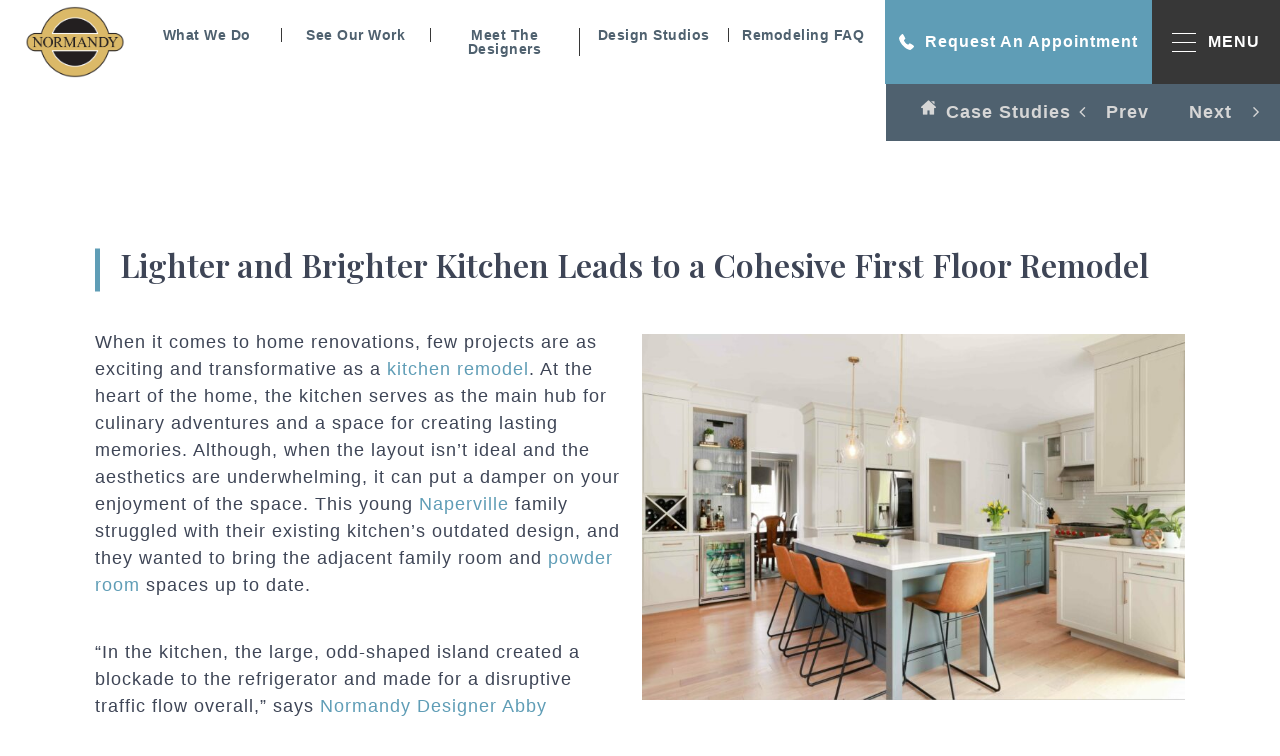

--- FILE ---
content_type: text/html; charset=UTF-8
request_url: https://normandyremodeling.com/case_study/light-bright-kitchen-remodel-leads-to-first-floor-remodel
body_size: 32992
content:
<!doctype html>
<html lang="en-US">

<head>
	<meta charset="UTF-8">
	<meta name="viewport" content="width=device-width, initial-scale=1">
	<link rel="profile" href="https://gmpg.org/xfn/11">
	<link rel="preload" as="image" href="https://normandyremodeling.com/wp-content/uploads/2025/04/normandy-menu.svg">

	<meta name='robots' content='index, follow, max-image-preview:large, max-snippet:-1, max-video-preview:-1' />

	<!-- This site is optimized with the Yoast SEO plugin v26.8 - https://yoast.com/product/yoast-seo-wordpress/ -->
	<title>Brighter Kitchen Leads to a Cohesive First Floor Remodel</title>
<link data-rocket-preload as="style" href="https://fonts.googleapis.com/css2?family=Playfair+Display%3Aital%2Cwght%400%2C400%3B0%2C500%3B0%2C600%3B0%2C700%3B0%2C800%3B0%2C900%3B1%2C400%3B1%2C500%3B1%2C600%3B1%2C700%3B1%2C800%3B1%2C900&#038;ver=6.9&#038;display=swap" rel="preload">
<link href="https://fonts.googleapis.com/css2?family=Playfair+Display%3Aital%2Cwght%400%2C400%3B0%2C500%3B0%2C600%3B0%2C700%3B0%2C800%3B0%2C900%3B1%2C400%3B1%2C500%3B1%2C600%3B1%2C700%3B1%2C800%3B1%2C900&#038;ver=6.9&#038;display=swap" media="print" onload="this.media=&#039;all&#039;" rel="stylesheet">
<noscript data-wpr-hosted-gf-parameters=""><link rel="stylesheet" href="https://fonts.googleapis.com/css2?family=Playfair+Display%3Aital%2Cwght%400%2C400%3B0%2C500%3B0%2C600%3B0%2C700%3B0%2C800%3B0%2C900%3B1%2C400%3B1%2C500%3B1%2C600%3B1%2C700%3B1%2C800%3B1%2C900&#038;ver=6.9&#038;display=swap"></noscript>
<style id="rocket-critical-css">ul{box-sizing:border-box}:root{--wp--preset--font-size--normal:16px;--wp--preset--font-size--huge:42px}*{padding:0px;margin:0px;-webkit-box-sizing:border-box;box-sizing:border-box}html{overflow-x:hidden}body{-webkit-text-size-adjust:none;position:relative;width:100%;min-height:100vh;padding-top:84px}@media (max-width:1200px){body{padding-top:60px}}@media (max-width:576px){body{padding-top:0px}}a{color:#FF9270}ul{margin:0}ul{padding:0;margin:0;list-style:none}.container{max-width:1310px;width:100%;margin:0 auto;padding:0 40px}@media (max-width:1439px){.container{max-width:1170px}}@media (max-width:1200px){.container{max-width:970px}}@media (max-width:1024px){.container{max-width:830px;padding:0 30px}}@media (max-width:900px){.container{max-width:730px;padding:0 30px}}@media (max-width:767px){.container{padding:0 20px;max-width:100%}}[data-aos]{will-change:transform}img{max-width:100%;vertical-align:top}img.fluid{width:100%}input[type=submit]{-webkit-appearance:none;-moz-appearance:none;appearance:none}button,div,a{outline:0px}[data-aos]{will-change:transform}input::-webkit-inner-spin-button,input::-webkit-outer-spin-button{-webkit-appearance:none;margin:0}input::-webkit-outer-spin-button,input::-webkit-inner-spin-button{-webkit-appearance:none;margin:0}button{-webkit-appearance:none}::-webkit-scrollbar{width:10px}::-webkit-scrollbar-thumb{border-radius:0;background:#FF9270}::-webkit-scrollbar-track{-webkit-box-shadow:0;box-shadow:0;border-radius:0;background:#fff}html .mobile-menu{z-index:99}.prev-next-bar.flex.align-center.space-between .uppr-pagination>span>a{position:relative;margin-left:15px}.prev-next-bar.flex.align-center.space-between .uppr-pagination>span>a::after{content:"";display:block;background-image:url(https://normandyremodeling.com/wp-content/app/images/home_1.svg);background-repeat:no-repeat;width:15px;height:15px;left:-23px;top:44%;-webkit-transform:translate(0%,-50%);transform:translate(0%,-50%);position:absolute}body{font-family:"Neue Haas Grotesk Display Pro",sans-serif;font-weight:400;font-size:18px;color:#4F616F;line-height:1.5;letter-spacing:1px;-webkit-font-smoothing:antialiased}button,input,select,textarea{font-family:"Neue Haas Grotesk Display Pro",sans-serif}h2,h3{color:#4F616F;font-family:"Playfair Display",serif;line-height:1.5;margin:0 0 16px;letter-spacing:0px;font-weight:600}h2{font-size:32px}@media (max-width:1200px){h2{font-size:27px}}@media (max-width:1024px){h2{font-size:22px}}@media (max-width:767px){h2{font-size:24px}}h3{font-size:24px}p{line-height:2;margin-bottom:10px;font-size:18px}p:last-of-type{margin-bottom:0px}@media (max-width:576px){p{line-height:36px}}a{text-decoration:none}.flex{display:-webkit-box;display:-ms-flexbox;display:flex;-ms-flex-wrap:wrap;flex-wrap:wrap}.flex.space-between{-webkit-box-pack:justify;-ms-flex-pack:justify;justify-content:space-between}.flex.align-center{-webkit-box-align:center;-ms-flex-align:center;align-items:center}button{background-color:transparent;border:0;display:inline-block;line-height:1.5}.btn{border:0;-webkit-box-shadow:none;box-shadow:none;border-radius:0;display:-webkit-inline-box;display:-ms-inline-flexbox;display:inline-flex;font-family:"Neue Haas Grotesk Display Pro",sans-serif;font-weight:600;font-size:18px;letter-spacing:1px;padding:12px 20px;min-width:180px;text-align:center;-webkit-box-pack:center;-ms-flex-pack:center;justify-content:center}@media (max-width:1200px){.btn{min-width:160px;font-size:16px}}.btn.secondary{background-color:#548DA0;color:#fff}.btn.primary{background:#FF9270;color:#fff}.two-col-field .form-group br{display:none}form select option{color:#131414!important}.wpcf7-response-output{color:#fff;border-color:#373737!important}.form-group{width:100%;margin-bottom:15px}.form-group textarea{height:185px}.form-group select{background-image:url(https://normandyremodeling.com/wp-content/themes/images/dropdown-arrow.svg);background-repeat:no-repeat;background-position:calc(100% - 15px) center;appearance:none;-webkit-appearance:none;-moz-appearance:none}.colm-3{width:25%}@media (max-width:1024px){.colm-3{width:100%}}.colm-4{width:33.33333%}@media (max-width:1024px){.colm-4{width:100%}}.colm-6{width:50%}@media (max-width:1024px){.colm-6{width:100%}}.colm-9{width:75%}@media (max-width:1024px){.colm-9{width:100%}}.bl-title{position:relative;padding-bottom:10px}@media (max-width:767px){.bl-title{padding-left:25px}}.bl-title::after{content:"";border-left:5px solid #FF9270;left:-25px;width:5px;height:43px;position:absolute;top:50%;-webkit-transform:translateY(-50%);transform:translateY(-50%)}@media (max-width:767px){.bl-title::after{left:0}}.section-title{margin-bottom:50px}.section-title .title{position:relative;margin-bottom:30px}.prev-next-bar{display:-webkit-box;display:-ms-flexbox;display:flex;-webkit-box-pack:end!important;-ms-flex-pack:end!important;justify-content:flex-end!important;-webkit-box-align:center;-ms-flex-align:center;align-items:center;-ms-flex-wrap:wrap;flex-wrap:wrap}.prev-next-bar .uppr-pagination{display:-webkit-box;display:-ms-flexbox;display:flex;-webkit-box-align:center;-ms-flex-align:center;align-items:center;background-color:#4F616F;-webkit-box-pack:justify;-ms-flex-pack:justify;justify-content:space-between;padding:15px 20px;width:395px}@media (max-width:576px){.prev-next-bar .uppr-pagination{width:100%}}.prev-next-bar .uppr-pagination span a{color:#D6D6D6}.prev-next-bar .uppr-pagination ul{background-color:transparent;padding:0px}.prev-next-bar span{color:#D6D6D6;font-size:18px;letter-spacing:1px;font-weight:600}.prev-next-bar span img{width:15px;vertical-align:revert;margin-right:10px;position:relative;top:1px}.prev-next-bar ul{background-color:#4F616F;padding:15px 20px;width:auto}@media (max-width:400px){.prev-next-bar ul{padding:15px 5px}}.prev-next-bar ul li:first-of-type{margin-right:40px}.prev-next-bar ul li a{color:#D6D6D6;font-size:18px;letter-spacing:1px}.prev-next-bar ul li a.next i{margin-left:15px}.section-title:after{content:"";clear:both;display:table}.hide-on-desktop{display:none!important}@media (max-width:767px){.hide-on-desktop{display:block!important}}@media (max-width:767px){.hide-on-mobile{display:none!important}}.mobile-sm-logo{display:none}@media (max-width:576px){.mobile-sm-logo{display:block;text-align:center;margin-top:-50px}.mobile-sm-logo img{width:130px}}.mobile-sm-logo.empty-banner{margin-top:50px}.prev-next-bar.flex.align-center.space-between .uppr-pagination>span>a::after{display:none}.get-started-popup{width:100%;height:100%;background-color:rgba(0,0,0,0.8);position:fixed;z-index:999;display:none;top:0;left:0}.get-started-popup .popup-container{width:730px;padding:40px 20px 70px 80px;background-color:#fff;position:absolute;top:50%;left:50%;-webkit-transform:translate(-50%,-50%);transform:translate(-50%,-50%);z-index:2}@media (max-width:1024px){.get-started-popup .popup-container{width:90%}}@media (max-width:767px){.get-started-popup .popup-container{padding:40px 40px 40px 25px}}.get-started-popup .popup-container p{margin-bottom:0px}.get-started-popup .popup-container .close-popup{position:absolute;right:30px;top:30px}.get-started-popup .popup-container .close-popup img{width:19px}.mt-100{margin-top:100px}@media (max-width:576px){.mt-100{margin-top:50px}}.mtb-40{margin:40px 0px}.generic-single-post p{margin:15px 0 0;font-size:100%;line-height:1.5em}.generic-single-post .alignright{float:right;margin:5px 0 20px 20px}@media (max-width:767px){.generic-single-post .alignright{display:block;margin:10px auto;float:none}}.site-header{background-color:#fff;position:absolute;width:100%;top:0;left:0;z-index:9}@media (max-width:576px){.site-header{top:inherit;bottom:0;position:fixed}}.site-header .content-row{padding-left:25px}@media (max-width:1200px){.site-header .content-row{padding-left:0px;height:60px;background-color:#373737;position:relative}}.site-header .site-logo img{width:100px}@media (max-width:1200px){.site-header .site-logo{display:none}}.site-header .site-menu{padding-left:0px;padding-right:25px;width:calc(100% - 510px)}@media (max-width:1366px){.site-header .site-menu{padding-right:0px}}@media (max-width:1200px){.site-header .site-menu{display:none}}.site-header .site-menu .main-navigation ul.menu{display:-webkit-box;display:-ms-flexbox;display:flex;-webkit-box-pack:justify;-ms-flex-pack:justify;justify-content:space-between}.site-header .site-menu .main-navigation ul.menu li{font-size:14px;line-height:1;position:relative;padding:10px 0;letter-spacing:0.5px;width:20%;text-align:center}.site-header .site-menu .main-navigation ul.menu li:not(:last-of-type) a{border-right:1px solid #373737}.site-header .site-menu .main-navigation ul.menu li a{color:#4F616F;display:block;font-size:14px;font-weight:600;line-height:1}.site-header .site-menu .main-navigation ul.menu li .sub-menu{background:rgba(255,255,255,0.92);-webkit-backdrop-filter:blur(12px);backdrop-filter:blur(12px);position:absolute;width:200px;left:50%;text-align:center;padding:14px 0;opacity:0;visibility:hidden;margin-top:20px;-webkit-transform:translateX(-50%);transform:translateX(-50%)}.site-header .site-menu .main-navigation ul.menu li .sub-menu li{margin:0;border:0;text-align:center;padding:12px;position:relative;width:auto}.site-header .site-menu .main-navigation ul.menu li .sub-menu li:not(:last-of-type):after{content:"";background-color:#D6D6D6;width:100px;height:1px;bottom:0;position:absolute;left:50%;-webkit-transform:translateX(-50%);transform:translate(-50%)}.site-header .site-menu .main-navigation ul.menu li .sub-menu li a{border:0;margin:0;padding:0;font-size:16px;font-weight:300}.site-header .btn-group{display:-webkit-box;display:-ms-flexbox;display:flex;-webkit-box-align:center;-ms-flex-align:center;align-items:center}@media (max-width:1200px){.site-header .btn-group{width:100%;-webkit-box-orient:horizontal;-webkit-box-direction:reverse;-ms-flex-direction:row-reverse;flex-direction:row-reverse}}.site-header .btn-group .btn{padding:30px 14px;font-size:16px;min-width:180px}@media (max-width:1200px){.site-header .btn-group .btn{position:absolute;right:0;padding:17px 10px;width:100px;font-size:0px;min-width:auto;background-color:#FF9270;height:100%;text-align:center;display:inline-block}}.site-header .btn-group .btn img{margin-right:10px}@media (max-width:1200px){.site-header .btn-group .btn img{width:20px;display:block;margin:0 auto;margin-top:7px}}.site-header .btn-group .mega-menu-btn{background-color:#373737;color:#fff;-webkit-box-align:center;-ms-flex-align:center;align-items:center;font-size:16px;font-weight:600;letter-spacing:1px;padding:30px 20px;display:-webkit-inline-box;display:-ms-inline-flexbox;display:inline-flex}@media (max-width:1200px){.site-header .btn-group .mega-menu-btn{-webkit-box-flex:1;-ms-flex:1;flex:1;-webkit-box-pack:center;-ms-flex-pack:center;justify-content:center;padding:17px 10px}}.site-header .btn-group .mega-menu-btn .icon-bar{display:block;margin-right:12px}@media (max-width:1200px){.site-header .btn-group .mega-menu-btn .icon-bar{position:absolute;left:20px;margin-right:0px}}.site-header .btn-group .mega-menu-btn .bar{display:block;width:24px;height:1px;background-color:#fff}.site-header .btn-group .mega-menu-btn .bar:not(:last-of-type){margin-bottom:8px}.full-navigation{width:100%;height:100%;background-color:#373737;position:fixed;left:0;top:0;z-index:99;padding:85px 0px;overflow-y:auto;-webkit-transform:translateX(100%);transform:translateX(100%);opacity:0;visibility:hidden}@media (max-width:767px){.full-navigation{display:none}}.full-navigation .nav-item{opacity:0;visibility:hidden;-webkit-transform:translateX(150px);transform:translateX(150px)}.full-navigation .nav-item.logo-sec{width:36%}.full-navigation .nav-item.logo-sec .nav-logo{margin-bottom:130px}@media (max-width:1024px){.full-navigation .nav-item.logo-sec .nav-logo a img{width:185px}}.full-navigation .nav-item.logo-sec .menu-heading h3{font-size:20px}.full-navigation .nav-item.right-sec{width:30%;padding-left:94px}@media (max-width:1200px){.full-navigation .nav-item.right-sec{padding-left:30px}}.full-navigation .nav-item.right-sec ul li a{font-size:24px;color:#fff;letter-spacing:1px;display:block;line-height:42px}@media (max-width:1024px){.full-navigation .nav-item.right-sec ul li a{font-size:18px}}.full-navigation .nav-item.middle-sec{width:34%;position:relative}.full-navigation .nav-item.middle-sec:before,.full-navigation .nav-item.middle-sec:after{content:"";position:absolute;top:0;left:0;width:1px;height:0px;background-color:#fff;-webkit-transform:translateY(-200px);transform:translateY(-200px)}.full-navigation .nav-item.middle-sec:after{right:0;left:inherit}.full-navigation .nav-item.middle-sec .menu-heading{padding-left:64px}@media (max-width:1200px){.full-navigation .nav-item.middle-sec .menu-heading{padding-left:30px}}.full-navigation .nav-item.middle-sec .menu-heading h3{margin-bottom:30px}@media (max-width:1024px){.full-navigation .nav-item.middle-sec .menu-heading h3{font-size:18px}}.full-navigation .nav-item.middle-sec .menu-heading:last-child{margin-top:70px}.full-navigation .menu-heading h3{font-size:24px;color:#fff;margin-bottom:20px;font-family:"Neue Haas Grotesk Display Pro",sans-serif;line-height:42px}.full-navigation .menu-heading ul li a{font-size:16px;line-height:40px;letter-spacing:1px;font-weight:400;display:block;color:#fff;opacity:0.5}.full-navigation .phone-numbers{margin:40px 0px 30px}.full-navigation .phone-numbers a{font-size:24px;letter-spacing:1px;color:#fff;display:block}.req-btn.btn{min-width:310px;position:relative;padding:12px 20px 12px 50px}@media (max-width:1024px){.req-btn.btn{padding:12px 20px 12px 32px;min-width:228px;font-size:13px}}.req-btn.btn i{position:absolute;left:13px;top:50%;-webkit-transform:translateY(-50%);transform:translateY(-50%);font-size:22px}.close-icon{position:absolute;right:50px;top:50px}.mobile-menu{width:414px;background-color:#fff;padding:30px 26px;position:fixed;left:0;top:0;z-index:9;overflow-y:auto;height:100%;-webkit-box-shadow:1px 20px 15px rgba(0,0,0,0.1);box-shadow:1px 20px 15px rgba(0,0,0,0.1);-webkit-transform:translateX(-100%);transform:translateX(-100%);opacity:0;visibility:hidden}@media (max-width:767px){.mobile-menu{width:100%}}.mobile-menu .logo-box img{margin:30px auto 50px;display:block}@media (max-width:400px){.mobile-menu .logo-box img{width:40%}}.mobile-menu .menu-link{-webkit-column-count:2;column-count:2;-webkit-column-gap:30px;column-gap:30px}.mobile-menu .menu-link li{position:relative}.mobile-menu .menu-link li a{font-size:16px;color:#373737;display:block;border-bottom:1px solid #373737;padding:10px 0px;font-weight:700;letter-spacing:0.5px}@media (max-width:400px){.mobile-menu .menu-link li a{font-size:15px}}.mobile-menu .menu-link li a span{position:absolute;right:0;top:50%;-webkit-transform:translateY(-50%);transform:translateY(-50%);z-index:99}.mobile-menu .menu-link li a span i{color:#373737;font-weight:700;font-size:20px}.mobile-menu .menu-link li .sub-menu{position:absolute;left:0;-webkit-box-shadow:0px 0px 10px -2px rgba(0,0,0,0.4);box-shadow:0px 0px 10px -2px rgba(0,0,0,0.4);background-color:#fff;width:100%;padding:14px;opacity:1;z-index:9;-webkit-transform:translateY(-50px);transform:translateY(-50px);height:0px;opacity:0;visibility:hidden;z-index:999}.mobile-menu .menu-link li .sub-menu li a{border:none;padding:5px 0px;border-bottom:1px solid}.mobile-menu .phone-group a{font-size:18px;font-weight:700;color:#373737;width:50%}.mobile-menu .phone-group a:nth-child(2){padding-left:16px}.mobile-menu .request-btn .btn{min-width:auto;width:100%}@media (max-width:400px){.mobile-menu .request-btn .btn{font-size:15px;padding:12px 10px}}.mobile-menu .request-btn .btn i{left:26px;font-size:28px}@media (max-width:767px){.mobile-menu .request-btn .btn i{margin-right:15px}}@media (max-width:400px){.mobile-menu .request-btn .btn i{margin-right:12px;margin-left:-8px;font-size:25px}}.appointment-sec *{color:#fff}.img-w-text-sec .section-title h2{padding-left:25px}.img-w-text-sec .section-title h2:after{left:0}@media (max-width:767px){.img-w-text-sec .section-title h2{font-size:32px}.img-w-text-sec .section-title h2:after{height:100%}}.img-w-text-sec .section-title p:not(:last-of-type){margin-bottom:30px}.img-w-text-sec .desc-box p:not(:last-of-type){margin-bottom:40px}@media (max-width:576px){.img-w-text-sec h2.bl-title{font-size:32px;line-height:48px!important}}.form-group{display:-webkit-box;display:-ms-flexbox;display:flex;-ms-flex-wrap:wrap;flex-wrap:wrap;-webkit-box-pack:justify;-ms-flex-pack:justify;justify-content:space-between}.form-group:after{content:"";display:table;clear:both}.form-group input,.form-group textarea,.form-group select{width:100%;border:1px solid #4F616F;padding:5px 15px;height:50px;display:-webkit-box;display:-ms-flexbox;display:flex;-webkit-box-align:center;-ms-flex-align:center;align-items:center;font-size:16px;color:#4F616F}.form-group input::-webkit-input-placeholder,.form-group textarea::-webkit-input-placeholder{font-size:16px;color:#4F616F}.form-group input:-ms-input-placeholder,.form-group textarea:-ms-input-placeholder{font-size:16px;color:#4F616F}.form-group input::-ms-input-placeholder,.form-group textarea::-ms-input-placeholder{font-size:16px;color:#4F616F}.form-group input:-ms-input-placeholder,.form-group textarea:-ms-input-placeholder{font-size:16px;color:#4F616F}.form-group input::-ms-input-placeholder,.form-group textarea::-ms-input-placeholder{font-size:16px;color:#4F616F}.form-group textarea{resize:none}.form-group .colm-9{width:73%}.form-group .colm-6{width:49%}.form-group .colm-4{width:32%}.form-group .colm-3{width:25%}*{padding:0px;margin:0px;-webkit-box-sizing:border-box;box-sizing:border-box}html{overflow-x:hidden}body{-webkit-text-size-adjust:none;position:relative;width:100%;min-height:100vh;padding-top:84px}@media (max-width:1200px){body{padding-top:60px}}@media (max-width:576px){body{padding-top:0px}}a{color:#5F9DB6}ul{margin:0}ul{padding:0;margin:0;list-style:none}.container{max-width:1310px;width:100%;margin:0 auto;padding:0 40px}@media (max-width:1439px){.container{max-width:1170px}}@media (max-width:1200px){.container{max-width:970px}}@media (max-width:1024px){.container{max-width:830px;padding:0 30px}}@media (max-width:900px){.container{max-width:730px;padding:0 30px}}@media (max-width:767px){.container{padding:0 20px;max-width:100%}}[data-aos]{will-change:transform}img{max-width:100%;vertical-align:top}img.fluid{width:100%}input[type=submit]{-webkit-appearance:none;appearance:none}button,div,a{outline:0px}[data-aos]{will-change:transform}input::-webkit-inner-spin-button,input::-webkit-outer-spin-button{-webkit-appearance:none;margin:0}input::-webkit-outer-spin-button,input::-webkit-inner-spin-button{-webkit-appearance:none;margin:0}button{-webkit-appearance:none}::-webkit-scrollbar{width:10px}::-webkit-scrollbar-thumb{border-radius:0;background:#eaba75}::-webkit-scrollbar-track{box-shadow:0;border-radius:0;background:#fff}html .mobile-menu{z-index:99}.prev-next-bar.flex.align-center.space-between .uppr-pagination>span>a{position:relative;margin-left:15px}.prev-next-bar.flex.align-center.space-between .uppr-pagination>span>a::after{content:"";display:block;background-image:url(https://normandyremodeling.com/wp-content/themes/normandy/app/images/home_1.svg);background-repeat:no-repeat;width:15px;height:15px;left:-23px;top:44%;transform:translate(0%,-50%);position:absolute}body{font-family:"Neue Haas Grotesk Display Pro",sans-serif;font-weight:400;font-size:18px;color:#3e4556;line-height:1.5;letter-spacing:1px;-webkit-font-smoothing:antialiased}button,input,select,textarea{font-family:"Neue Haas Grotesk Display Pro",sans-serif}h2,h3{color:#3e4556;font-family:"Playfair Display",serif;line-height:1.5;margin:0 0 16px;letter-spacing:0px;font-weight:600}h2{font-size:32px}@media (max-width:1200px){h2{font-size:27px}}@media (max-width:1024px){h2{font-size:22px}}@media (max-width:767px){h2{font-size:24px}}h3{font-size:24px}p{line-height:2;margin-bottom:10px;font-size:18px}p:last-of-type{margin-bottom:0px}@media (max-width:576px){p{line-height:36px}}a{text-decoration:none}.flex{display:-webkit-box;display:-ms-flexbox;display:flex;-ms-flex-wrap:wrap;flex-wrap:wrap}.flex.space-between{-webkit-box-pack:justify;-ms-flex-pack:justify;justify-content:space-between}.flex.align-center{-webkit-box-align:center;-ms-flex-align:center;align-items:center}button{background-color:transparent;border:0;display:inline-block;line-height:1.5}.btn{border:0;box-shadow:none;border-radius:0;display:inline-flex;font-family:"Neue Haas Grotesk Display Pro",sans-serif;font-weight:600;font-size:18px;letter-spacing:1px;padding:12px 20px;min-width:180px;text-align:center;justify-content:center}@media (max-width:1200px){.btn{min-width:160px;font-size:16px}}.btn.secondary{background-color:#5F9DB6;color:#fff}.btn.primary{background:#eaba75;color:#fff}.two-col-field .form-group br{display:none}form select option{color:#131414!important}.wpcf7-response-output{color:#fff;border-color:#373737!important}.form-group{width:100%;margin-bottom:15px}.form-group textarea{height:185px}.form-group select{background-image:url(https://normandyremodeling.com/wp-content/themes/normandy/app/images/dropdown-arrow.svg);background-repeat:no-repeat;background-position:calc(100% - 15px) center;appearance:none;-webkit-appearance:none;-moz-appearance:none}.colm-3{width:25%}@media (max-width:1024px){.colm-3{width:100%}}.colm-4{width:33.3333333333%}@media (max-width:1024px){.colm-4{width:100%}}.colm-6{width:50%}@media (max-width:1024px){.colm-6{width:100%}}.colm-9{width:75%}@media (max-width:1024px){.colm-9{width:100%}}.bl-title{position:relative;padding-bottom:10px}@media (max-width:767px){.bl-title{padding-left:25px}}.bl-title::after{content:"";border-left:5px solid #5F9DB6;left:-25px;width:5px;height:43px;position:absolute;top:50%;-webkit-transform:translateY(-50%);transform:translateY(-50%)}@media (max-width:767px){.bl-title::after{left:0}}.section-title{margin-bottom:50px}.section-title .title{position:relative;margin-bottom:30px}.prev-next-bar{display:flex;justify-content:flex-end!important;align-items:center;flex-wrap:wrap}.prev-next-bar .uppr-pagination{display:flex;align-items:center;background-color:#4f616f;justify-content:space-between;padding:15px 20px;width:394px}@media (max-width:576px){.prev-next-bar .uppr-pagination{width:100%}}.prev-next-bar .uppr-pagination span a{color:#d6d6d6}.prev-next-bar .uppr-pagination ul{background-color:transparent;padding:0px}.prev-next-bar span{color:#d6d6d6;font-size:18px;letter-spacing:1px;font-weight:600}.prev-next-bar span img{width:15px;vertical-align:revert;margin-right:10px;position:relative;top:1px}.prev-next-bar ul{background-color:#3e4556;padding:15px 20px;width:auto}@media (max-width:400px){.prev-next-bar ul{padding:15px 5px}}.prev-next-bar ul li:first-of-type{margin-right:40px}.prev-next-bar ul li a{color:#d6d6d6;font-size:18px;letter-spacing:1px}.prev-next-bar ul li a.next i{margin-left:15px}.section-title:after{content:"";clear:both;display:table}.hide-on-desktop{display:none!important}@media (max-width:767px){.hide-on-desktop{display:block!important}}@media (max-width:767px){.hide-on-mobile{display:none!important}}.mobile-sm-logo{display:none}@media (max-width:576px){.mobile-sm-logo{display:block;text-align:center;margin-top:-50px}.mobile-sm-logo img{width:130px}}.mobile-sm-logo.empty-banner{margin-top:50px}.prev-next-bar.flex.align-center.space-between .uppr-pagination>span>a::after{display:none}.get-started-popup{width:100%;height:100%;background-color:rgba(0,0,0,0.8);position:fixed;z-index:999;display:none;top:0;left:0}.get-started-popup .popup-container{width:730px;padding:40px 20px 70px 80px;background-color:#fff;position:absolute;top:50%;left:50%;-webkit-transform:translate(-50%,-50%);transform:translate(-50%,-50%);z-index:2}@media (max-width:1024px){.get-started-popup .popup-container{width:90%}}@media (max-width:767px){.get-started-popup .popup-container{padding:40px 40px 40px 25px}}.get-started-popup .popup-container p{margin-bottom:0px}.get-started-popup .popup-container .close-popup{position:absolute;right:30px;top:30px}.get-started-popup .popup-container .close-popup img{width:19px}.mt-100{margin-top:100px}@media (max-width:576px){.mt-100{margin-top:50px}}.mtb-40{margin:40px 0px}.generic-single-post p{margin:15px 0 0;font-size:100%;line-height:1.5em}.generic-single-post .alignright{float:right;margin:5px 0 20px 20px}@media (max-width:767px){.generic-single-post .alignright{display:block;margin:10px auto;float:none}}.site-header{background-color:#fff;position:absolute;width:100%;top:0;left:0;z-index:9}@media (max-width:576px){.site-header{top:inherit;bottom:0;position:fixed}}.site-header .content-row{padding-left:25px}@media (max-width:1200px){.site-header .content-row{padding-left:0px;height:60px;background-color:#373737;position:relative}}.site-header .site-logo img{width:100px}@media (max-width:1200px){.site-header .site-logo{display:none}}.site-header .site-menu{padding-left:0px;padding-right:25px;width:calc(100% - 510px)}@media (max-width:1366px){.site-header .site-menu{padding-right:0px}}@media (max-width:1200px){.site-header .site-menu{display:none}}.site-header .site-menu .main-navigation ul.menu{display:flex;justify-content:space-between}.site-header .site-menu .main-navigation ul.menu li{font-size:14px;line-height:1;position:relative;padding:10px 0;letter-spacing:0.5px;width:20%;text-align:center}.site-header .site-menu .main-navigation ul.menu li:not(:last-of-type) a{border-right:1px solid #373737;padding-right:15px;padding-left:15px}.site-header .site-menu .main-navigation ul.menu li a{color:#4f616f;display:block;font-size:14px;font-weight:600;line-height:1}.site-header .site-menu .main-navigation ul.menu li .sub-menu{background:rgba(255,255,255,0.92);backdrop-filter:blur(12px);position:absolute;width:200px;left:50%;text-align:center;padding:14px 0;opacity:0;visibility:hidden;margin-top:20px;transform:translateX(-50%)}.site-header .site-menu .main-navigation ul.menu li .sub-menu li{margin:0;border:0;text-align:center;padding:12px;position:relative;width:auto}.site-header .site-menu .main-navigation ul.menu li .sub-menu li:not(:last-of-type):after{content:"";background-color:#d6d6d6;width:100px;height:1px;bottom:0;position:absolute;left:50%;-webkit-transform:translateX(-50%);transform:translate(-50%)}.site-header .site-menu .main-navigation ul.menu li .sub-menu li a{border:0;margin:0;padding:0;font-size:16px;font-weight:300}.site-header .btn-group{display:flex;align-items:center}@media (max-width:1200px){.site-header .btn-group{width:100%;flex-direction:row-reverse}}.site-header .btn-group .btn{padding:30px 14px;font-size:16px;min-width:180px}@media (max-width:1200px){.site-header .btn-group .btn{position:absolute;right:0;padding:17px 10px;width:100px;font-size:0px;min-width:auto;background-color:#eaba75;height:100%;text-align:center;display:inline-block}}.site-header .btn-group .btn img{margin-right:10px}@media (max-width:1200px){.site-header .btn-group .btn img{width:20px;display:block;margin:0 auto;margin-top:7px}}.site-header .btn-group .mega-menu-btn{background-color:#373737;color:#fff;align-items:center;font-size:16px;font-weight:600;letter-spacing:1px;padding:30px 20px;display:inline-flex}@media (max-width:1200px){.site-header .btn-group .mega-menu-btn{flex:1;justify-content:center;padding:17px 10px}}.site-header .btn-group .mega-menu-btn .icon-bar{display:block;margin-right:12px}@media (max-width:1200px){.site-header .btn-group .mega-menu-btn .icon-bar{position:absolute;left:20px;margin-right:0px}}.site-header .btn-group .mega-menu-btn .bar{display:block;width:24px;height:1px;background-color:#fff}.site-header .btn-group .mega-menu-btn .bar:not(:last-of-type){margin-bottom:8px}.full-navigation{width:100%;height:100%;background-color:#373737;position:fixed;left:0;top:0;z-index:99;padding:85px 0px;overflow-y:auto;transform:translateX(100%);opacity:0;visibility:hidden}@media (max-width:767px){.full-navigation{display:none}}.full-navigation .nav-item{opacity:0;visibility:hidden;transform:translateX(150px)}.full-navigation .nav-item.logo-sec{width:36%}.full-navigation .nav-item.logo-sec .nav-logo{margin-bottom:130px}@media (max-width:1024px){.full-navigation .nav-item.logo-sec .nav-logo a img{width:185px}}.full-navigation .nav-item.logo-sec .menu-heading h3{font-size:20px}.full-navigation .nav-item.right-sec{width:30%;padding-left:94px}@media (max-width:1200px){.full-navigation .nav-item.right-sec{padding-left:30px}}.full-navigation .nav-item.right-sec ul li a{font-size:24px;color:#fff;letter-spacing:1px;display:block;line-height:42px}@media (max-width:1024px){.full-navigation .nav-item.right-sec ul li a{font-size:18px}}.full-navigation .nav-item.middle-sec{width:34%;position:relative}.full-navigation .nav-item.middle-sec:before,.full-navigation .nav-item.middle-sec:after{content:"";position:absolute;top:0;left:0;width:1px;height:0px;background-color:#fff;transform:translateY(-200px)}.full-navigation .nav-item.middle-sec:after{right:0;left:inherit}.full-navigation .nav-item.middle-sec .menu-heading{padding-left:64px}@media (max-width:1200px){.full-navigation .nav-item.middle-sec .menu-heading{padding-left:30px}}.full-navigation .nav-item.middle-sec .menu-heading h3{margin-bottom:30px}@media (max-width:1024px){.full-navigation .nav-item.middle-sec .menu-heading h3{font-size:18px}}.full-navigation .nav-item.middle-sec .menu-heading:last-child{margin-top:70px}.full-navigation .menu-heading h3{font-size:24px;color:#fff;margin-bottom:20px;font-family:"Neue Haas Grotesk Display Pro",sans-serif;line-height:42px}.full-navigation .menu-heading h3 a{color:#fff}.full-navigation .menu-heading ul li a{font-size:16px;line-height:40px;letter-spacing:1px;font-weight:400;display:block;color:#fff;opacity:0.5}.full-navigation .phone-numbers{margin:40px 0px 30px}.full-navigation .phone-numbers a{font-size:24px;letter-spacing:1px;color:#fff;display:block}.req-btn.btn{min-width:310px;position:relative;padding:12px 20px 12px 50px}@media (max-width:1024px){.req-btn.btn{padding:12px 20px 12px 32px;min-width:228px;font-size:13px}}.req-btn.btn i{position:absolute;left:13px;top:50%;transform:translateY(-50%);font-size:22px}.close-icon{position:absolute;right:50px;top:50px}.mobile-menu{width:414px;background-color:#fff;padding:30px 26px;position:fixed;left:0;top:0;z-index:9;overflow-y:auto;height:100%;box-shadow:1px 20px 15px rgba(0,0,0,0.1);transform:translateX(-100%);opacity:0;visibility:hidden}@media (max-width:767px){.mobile-menu{width:100%}}.mobile-menu .logo-box img{margin:30px auto 50px;display:block}@media (max-width:400px){.mobile-menu .logo-box img{width:40%}}.mobile-menu .menu-link{column-count:2;column-gap:30px}.mobile-menu .menu-link li{position:relative}.mobile-menu .menu-link li a{font-size:16px;color:#373737;display:block;border-bottom:1px solid #373737;padding:10px 0px;font-weight:700;letter-spacing:0.5px}@media (max-width:400px){.mobile-menu .menu-link li a{font-size:15px}}.mobile-menu .menu-link li a span{position:absolute;right:0;top:50%;transform:translateY(-50%);z-index:99}.mobile-menu .menu-link li a span i{color:#373737;font-weight:700;font-size:20px}.mobile-menu .menu-link li .sub-menu{position:absolute;left:0;box-shadow:0px 0px 10px -2px rgba(0,0,0,0.4);background-color:#fff;width:100%;padding:14px;opacity:1;z-index:9;transform:translateY(-50px);height:0px;opacity:0;visibility:hidden}.mobile-menu .menu-link li .sub-menu li a{border:none;padding:5px 0px}.mobile-menu .phone-group a{font-size:18px;font-weight:700;color:#373737;width:50%}.mobile-menu .phone-group a:nth-child(2){padding-left:16px}.mobile-menu .request-btn .btn{min-width:auto;width:100%}@media (max-width:400px){.mobile-menu .request-btn .btn{font-size:15px;padding:12px 10px}}.mobile-menu .request-btn .btn i{left:26px;font-size:28px}@media (max-width:767px){.mobile-menu .request-btn .btn i{margin-right:15px}}@media (max-width:400px){.mobile-menu .request-btn .btn i{margin-right:12px;margin-left:-8px;font-size:25px}}.appointment-sec *{color:#fff}.img-w-text-sec .section-title h2{padding-left:25px}.img-w-text-sec .section-title h2:after{left:0}@media (max-width:767px){.img-w-text-sec .section-title h2{font-size:32px}.img-w-text-sec .section-title h2:after{height:100%}}.img-w-text-sec .section-title p:not(:last-of-type){margin-bottom:30px}.img-w-text-sec .desc-box p:not(:last-of-type){margin-bottom:40px}@media (max-width:576px){.img-w-text-sec h2.bl-title{font-size:32px;line-height:48px!important}}.form-group{display:flex;flex-wrap:wrap;justify-content:space-between}.form-group:after{content:"";display:table;clear:both}.form-group input,.form-group textarea,.form-group select{width:100%;border:1px solid #4f616f;padding:5px 15px;height:50px;display:flex;align-items:center;font-size:16px;color:#4f616f}.form-group input:-ms-input-placeholder,.form-group textarea:-ms-input-placeholder{font-size:16px;color:#4f616f}.form-group input::-ms-input-placeholder,.form-group textarea::-ms-input-placeholder{font-size:16px;color:#4f616f}.form-group textarea{resize:none}.form-group .colm-9{width:73%}.form-group .colm-6{width:49%}.form-group .colm-4{width:32%}.form-group .colm-3{width:25%}.mobile-menu .menu-link li .sub-menu{z-index:999}.mobile-menu .menu-link li .sub-menu li a{border:none;padding:5px 0px}@media only screen and (max-width:767px){.mobile-menu .menu-link li .sub-menu li a{border-bottom:1px solid}}.form-group{margin-bottom:0}.form-group>div{width:calc(100% - 15px)}.form-group .wpcf7-form-control-wrap{margin-bottom:15px;display:block}.get-started-popup .popup-container{padding:40px 50px}.get-started-popup .wpcf7-form{margin-top:30px}.get-started-popup .wpcf7-form .colm-4{width:36%}.get-started-popup .wpcf7-form textarea{line-height:37px}.get-started-popup .wpcf7-form input[type=submit]{min-width:auto;border:0}.get-started-popup .wpcf7-form .wpcf7-response-output{border:0;color:#ffffff;font-size:15px;padding:8px 10px;text-align:center}@media screen and (max-width:900px){.get-started-popup .popup-container{padding:40px 25px 20px 25px}.get-started-popup .wpcf7-form .form-group{margin-bottom:0}.get-started-popup .wpcf7-form .colm-3,.get-started-popup .wpcf7-form .colm-4,.get-started-popup .wpcf7-form .colm-6,.get-started-popup .wpcf7-form .colm-9{width:100%;margin-bottom:20px}}@media screen and (max-height:750px){.get-started-popup .popup-container{height:80vh;overflow:auto}}:root{--swiper-theme-color:#007aff}:root{--swiper-navigation-size:44px}[data-aos^=fade][data-aos^=fade]{opacity:0}[data-aos=fade-right]{transform:translate3d(-100px,0,0)}button::-moz-focus-inner{padding:0;border:0}@media screen and (max-width:783px)#heateor_sss_sharing_more_providers .filter input.search{border:1px solid #ccc;width:92.8%}.wpcf7 .screen-reader-response{position:absolute;overflow:hidden;clip:rect(1px,1px,1px,1px);clip-path:inset(50%);height:1px;width:1px;margin:-1px;padding:0;border:0;word-wrap:normal!important}.wpcf7 form .wpcf7-response-output{margin:2em 0.5em 1em;padding:0.2em 1em;border:2px solid #00a0d2}.wpcf7 form.init .wpcf7-response-output{display:none}.wpcf7-form-control-wrap{position:relative}.wpcf7 input[type="email"],.wpcf7 input[type="tel"]{direction:ltr}</style>
	<meta name="description" content="We achieved a better layout with two separate kitchen islands that improved functionality and elevated the overall impression of the space" />
	<link rel="canonical" href="https://normandyremodeling.com/case_study/light-bright-kitchen-remodel-leads-to-first-floor-remodel" />
	<meta property="og:locale" content="en_US" />
	<meta property="og:type" content="article" />
	<meta property="og:title" content="Lighter and Brighter Kitchen Leads to a Cohesive First Floor Remodel" />
	<meta property="og:description" content="We achieved a better layout with two separate kitchen islands, that improved functionality and elevated the overall impression of the space." />
	<meta property="og:url" content="https://normandyremodeling.com/case_study/light-bright-kitchen-remodel-leads-to-first-floor-remodel" />
	<meta property="og:site_name" content="Normandy Remodeling" />
	<meta property="article:publisher" content="https://www.facebook.com/NormandyRemodeling" />
	<meta property="og:image" content="https://normandyremodeling.com/wp-content/uploads/2023/05/Crestview_13-lo.jpg" />
	<meta property="og:image:width" content="1920" />
	<meta property="og:image:height" content="1230" />
	<meta property="og:image:type" content="image/jpeg" />
	<meta name="twitter:card" content="summary_large_image" />
	<meta name="twitter:title" content="Lighter and Brighter Kitchen Leads to a Cohesive First Floor Remodel" />
	<meta name="twitter:description" content="We achieved a better layout with two separate kitchen islands, that improved functionality and elevated the overall impression of the space." />
	<meta name="twitter:image" content="https://normandyremodeling.com/wp-content/uploads/2023/05/Crestview_13-lo.jpg" />
	<meta name="twitter:site" content="@NormandyRemodel" />
	<meta name="twitter:label1" content="Est. reading time" />
	<meta name="twitter:data1" content="4 minutes" />
	<script type="application/ld+json" class="yoast-schema-graph">{"@context":"https://schema.org","@graph":[{"@type":"WebPage","@id":"https://normandyremodeling.com/case_study/light-bright-kitchen-remodel-leads-to-first-floor-remodel","url":"https://normandyremodeling.com/case_study/light-bright-kitchen-remodel-leads-to-first-floor-remodel","name":"Brighter Kitchen Leads to a Cohesive First Floor Remodel","isPartOf":{"@id":"https://normandyremodeling.com/#website"},"primaryImageOfPage":{"@id":"https://normandyremodeling.com/case_study/light-bright-kitchen-remodel-leads-to-first-floor-remodel#primaryimage"},"image":{"@id":"https://normandyremodeling.com/case_study/light-bright-kitchen-remodel-leads-to-first-floor-remodel#primaryimage"},"thumbnailUrl":"https://normandyremodeling.com/wp-content/uploads/2023/05/Crestview_13-lo.jpg","datePublished":"2023-06-15T13:35:27+00:00","description":"We achieved a better layout with two separate kitchen islands that improved functionality and elevated the overall impression of the space","breadcrumb":{"@id":"https://normandyremodeling.com/case_study/light-bright-kitchen-remodel-leads-to-first-floor-remodel#breadcrumb"},"inLanguage":"en-US","potentialAction":[{"@type":"ReadAction","target":["https://normandyremodeling.com/case_study/light-bright-kitchen-remodel-leads-to-first-floor-remodel"]}]},{"@type":"ImageObject","inLanguage":"en-US","@id":"https://normandyremodeling.com/case_study/light-bright-kitchen-remodel-leads-to-first-floor-remodel#primaryimage","url":"https://normandyremodeling.com/wp-content/uploads/2023/05/Crestview_13-lo.jpg","contentUrl":"https://normandyremodeling.com/wp-content/uploads/2023/05/Crestview_13-lo.jpg","width":1920,"height":1230,"caption":"White kitchen with double islands and adjacent dining space"},{"@type":"BreadcrumbList","@id":"https://normandyremodeling.com/case_study/light-bright-kitchen-remodel-leads-to-first-floor-remodel#breadcrumb","itemListElement":[{"@type":"ListItem","position":1,"name":"Home","item":"https://normandyremodeling.com/"},{"@type":"ListItem","position":2,"name":"Lighter and Brighter Kitchen Leads to a Cohesive First Floor Remodel"}]},{"@type":"WebSite","@id":"https://normandyremodeling.com/#website","url":"https://normandyremodeling.com/","name":"Normandy Remodeling","description":"","publisher":{"@id":"https://normandyremodeling.com/#organization"},"potentialAction":[{"@type":"SearchAction","target":{"@type":"EntryPoint","urlTemplate":"https://normandyremodeling.com/?s={search_term_string}"},"query-input":{"@type":"PropertyValueSpecification","valueRequired":true,"valueName":"search_term_string"}}],"inLanguage":"en-US"},{"@type":"Organization","@id":"https://normandyremodeling.com/#organization","name":"Normandy Remodeling","url":"https://normandyremodeling.com/","logo":{"@type":"ImageObject","inLanguage":"en-US","@id":"https://normandyremodeling.com/#/schema/logo/image/","url":"https://normandyremodeling.com/wp-content/uploads/2021/11/site-logo.svg","contentUrl":"https://normandyremodeling.com/wp-content/uploads/2021/11/site-logo.svg","width":173,"height":125,"caption":"Normandy Remodeling"},"image":{"@id":"https://normandyremodeling.com/#/schema/logo/image/"},"sameAs":["https://www.facebook.com/NormandyRemodeling","https://x.com/NormandyRemodel","https://www.instagram.com/normandyremodeling/","https://www.linkedin.com/company/normandy-remodeling/"]}]}</script>
	<!-- / Yoast SEO plugin. -->


<link rel='dns-prefetch' href='//ajax.googleapis.com' />
<link rel='dns-prefetch' href='//unpkg.com' />
<link rel='dns-prefetch' href='//cdnjs.cloudflare.com' />
<link rel='dns-prefetch' href='//fonts.googleapis.com' />
<link rel='dns-prefetch' href='//use.typekit.net' />
<link rel='dns-prefetch' href='//stackpath.bootstrapcdn.com' />
<link rel='dns-prefetch' href='//cdn.jsdelivr.net' />
<link href='https://fonts.gstatic.com' crossorigin rel='preconnect' />
<link rel="alternate" type="application/rss+xml" title="Normandy Remodeling &raquo; Feed" href="https://normandyremodeling.com/feed" />
<link rel="alternate" type="application/rss+xml" title="Normandy Remodeling &raquo; Comments Feed" href="https://normandyremodeling.com/comments/feed" />
<link rel="alternate" title="oEmbed (JSON)" type="application/json+oembed" href="https://normandyremodeling.com/wp-json/oembed/1.0/embed?url=https%3A%2F%2Fnormandyremodeling.com%2Fcase_study%2Flight-bright-kitchen-remodel-leads-to-first-floor-remodel" />
<link rel="alternate" title="oEmbed (XML)" type="text/xml+oembed" href="https://normandyremodeling.com/wp-json/oembed/1.0/embed?url=https%3A%2F%2Fnormandyremodeling.com%2Fcase_study%2Flight-bright-kitchen-remodel-leads-to-first-floor-remodel&#038;format=xml" />
<style id='wp-img-auto-sizes-contain-inline-css'>
img:is([sizes=auto i],[sizes^="auto," i]){contain-intrinsic-size:3000px 1500px}
/*# sourceURL=wp-img-auto-sizes-contain-inline-css */
</style>
<style id='wp-emoji-styles-inline-css'>

	img.wp-smiley, img.emoji {
		display: inline !important;
		border: none !important;
		box-shadow: none !important;
		height: 1em !important;
		width: 1em !important;
		margin: 0 0.07em !important;
		vertical-align: -0.1em !important;
		background: none !important;
		padding: 0 !important;
	}
/*# sourceURL=wp-emoji-styles-inline-css */
</style>
<style id='wp-block-library-inline-css'>
:root{--wp-block-synced-color:#7a00df;--wp-block-synced-color--rgb:122,0,223;--wp-bound-block-color:var(--wp-block-synced-color);--wp-editor-canvas-background:#ddd;--wp-admin-theme-color:#007cba;--wp-admin-theme-color--rgb:0,124,186;--wp-admin-theme-color-darker-10:#006ba1;--wp-admin-theme-color-darker-10--rgb:0,107,160.5;--wp-admin-theme-color-darker-20:#005a87;--wp-admin-theme-color-darker-20--rgb:0,90,135;--wp-admin-border-width-focus:2px}@media (min-resolution:192dpi){:root{--wp-admin-border-width-focus:1.5px}}.wp-element-button{cursor:pointer}:root .has-very-light-gray-background-color{background-color:#eee}:root .has-very-dark-gray-background-color{background-color:#313131}:root .has-very-light-gray-color{color:#eee}:root .has-very-dark-gray-color{color:#313131}:root .has-vivid-green-cyan-to-vivid-cyan-blue-gradient-background{background:linear-gradient(135deg,#00d084,#0693e3)}:root .has-purple-crush-gradient-background{background:linear-gradient(135deg,#34e2e4,#4721fb 50%,#ab1dfe)}:root .has-hazy-dawn-gradient-background{background:linear-gradient(135deg,#faaca8,#dad0ec)}:root .has-subdued-olive-gradient-background{background:linear-gradient(135deg,#fafae1,#67a671)}:root .has-atomic-cream-gradient-background{background:linear-gradient(135deg,#fdd79a,#004a59)}:root .has-nightshade-gradient-background{background:linear-gradient(135deg,#330968,#31cdcf)}:root .has-midnight-gradient-background{background:linear-gradient(135deg,#020381,#2874fc)}:root{--wp--preset--font-size--normal:16px;--wp--preset--font-size--huge:42px}.has-regular-font-size{font-size:1em}.has-larger-font-size{font-size:2.625em}.has-normal-font-size{font-size:var(--wp--preset--font-size--normal)}.has-huge-font-size{font-size:var(--wp--preset--font-size--huge)}.has-text-align-center{text-align:center}.has-text-align-left{text-align:left}.has-text-align-right{text-align:right}.has-fit-text{white-space:nowrap!important}#end-resizable-editor-section{display:none}.aligncenter{clear:both}.items-justified-left{justify-content:flex-start}.items-justified-center{justify-content:center}.items-justified-right{justify-content:flex-end}.items-justified-space-between{justify-content:space-between}.screen-reader-text{border:0;clip-path:inset(50%);height:1px;margin:-1px;overflow:hidden;padding:0;position:absolute;width:1px;word-wrap:normal!important}.screen-reader-text:focus{background-color:#ddd;clip-path:none;color:#444;display:block;font-size:1em;height:auto;left:5px;line-height:normal;padding:15px 23px 14px;text-decoration:none;top:5px;width:auto;z-index:100000}html :where(.has-border-color){border-style:solid}html :where([style*=border-top-color]){border-top-style:solid}html :where([style*=border-right-color]){border-right-style:solid}html :where([style*=border-bottom-color]){border-bottom-style:solid}html :where([style*=border-left-color]){border-left-style:solid}html :where([style*=border-width]){border-style:solid}html :where([style*=border-top-width]){border-top-style:solid}html :where([style*=border-right-width]){border-right-style:solid}html :where([style*=border-bottom-width]){border-bottom-style:solid}html :where([style*=border-left-width]){border-left-style:solid}html :where(img[class*=wp-image-]){height:auto;max-width:100%}:where(figure){margin:0 0 1em}html :where(.is-position-sticky){--wp-admin--admin-bar--position-offset:var(--wp-admin--admin-bar--height,0px)}@media screen and (max-width:600px){html :where(.is-position-sticky){--wp-admin--admin-bar--position-offset:0px}}

/*# sourceURL=wp-block-library-inline-css */
</style><style id='global-styles-inline-css'>
:root{--wp--preset--aspect-ratio--square: 1;--wp--preset--aspect-ratio--4-3: 4/3;--wp--preset--aspect-ratio--3-4: 3/4;--wp--preset--aspect-ratio--3-2: 3/2;--wp--preset--aspect-ratio--2-3: 2/3;--wp--preset--aspect-ratio--16-9: 16/9;--wp--preset--aspect-ratio--9-16: 9/16;--wp--preset--color--black: #000000;--wp--preset--color--cyan-bluish-gray: #abb8c3;--wp--preset--color--white: #ffffff;--wp--preset--color--pale-pink: #f78da7;--wp--preset--color--vivid-red: #cf2e2e;--wp--preset--color--luminous-vivid-orange: #ff6900;--wp--preset--color--luminous-vivid-amber: #fcb900;--wp--preset--color--light-green-cyan: #7bdcb5;--wp--preset--color--vivid-green-cyan: #00d084;--wp--preset--color--pale-cyan-blue: #8ed1fc;--wp--preset--color--vivid-cyan-blue: #0693e3;--wp--preset--color--vivid-purple: #9b51e0;--wp--preset--gradient--vivid-cyan-blue-to-vivid-purple: linear-gradient(135deg,rgb(6,147,227) 0%,rgb(155,81,224) 100%);--wp--preset--gradient--light-green-cyan-to-vivid-green-cyan: linear-gradient(135deg,rgb(122,220,180) 0%,rgb(0,208,130) 100%);--wp--preset--gradient--luminous-vivid-amber-to-luminous-vivid-orange: linear-gradient(135deg,rgb(252,185,0) 0%,rgb(255,105,0) 100%);--wp--preset--gradient--luminous-vivid-orange-to-vivid-red: linear-gradient(135deg,rgb(255,105,0) 0%,rgb(207,46,46) 100%);--wp--preset--gradient--very-light-gray-to-cyan-bluish-gray: linear-gradient(135deg,rgb(238,238,238) 0%,rgb(169,184,195) 100%);--wp--preset--gradient--cool-to-warm-spectrum: linear-gradient(135deg,rgb(74,234,220) 0%,rgb(151,120,209) 20%,rgb(207,42,186) 40%,rgb(238,44,130) 60%,rgb(251,105,98) 80%,rgb(254,248,76) 100%);--wp--preset--gradient--blush-light-purple: linear-gradient(135deg,rgb(255,206,236) 0%,rgb(152,150,240) 100%);--wp--preset--gradient--blush-bordeaux: linear-gradient(135deg,rgb(254,205,165) 0%,rgb(254,45,45) 50%,rgb(107,0,62) 100%);--wp--preset--gradient--luminous-dusk: linear-gradient(135deg,rgb(255,203,112) 0%,rgb(199,81,192) 50%,rgb(65,88,208) 100%);--wp--preset--gradient--pale-ocean: linear-gradient(135deg,rgb(255,245,203) 0%,rgb(182,227,212) 50%,rgb(51,167,181) 100%);--wp--preset--gradient--electric-grass: linear-gradient(135deg,rgb(202,248,128) 0%,rgb(113,206,126) 100%);--wp--preset--gradient--midnight: linear-gradient(135deg,rgb(2,3,129) 0%,rgb(40,116,252) 100%);--wp--preset--font-size--small: 13px;--wp--preset--font-size--medium: 20px;--wp--preset--font-size--large: 36px;--wp--preset--font-size--x-large: 42px;--wp--preset--spacing--20: 0.44rem;--wp--preset--spacing--30: 0.67rem;--wp--preset--spacing--40: 1rem;--wp--preset--spacing--50: 1.5rem;--wp--preset--spacing--60: 2.25rem;--wp--preset--spacing--70: 3.38rem;--wp--preset--spacing--80: 5.06rem;--wp--preset--shadow--natural: 6px 6px 9px rgba(0, 0, 0, 0.2);--wp--preset--shadow--deep: 12px 12px 50px rgba(0, 0, 0, 0.4);--wp--preset--shadow--sharp: 6px 6px 0px rgba(0, 0, 0, 0.2);--wp--preset--shadow--outlined: 6px 6px 0px -3px rgb(255, 255, 255), 6px 6px rgb(0, 0, 0);--wp--preset--shadow--crisp: 6px 6px 0px rgb(0, 0, 0);}:where(.is-layout-flex){gap: 0.5em;}:where(.is-layout-grid){gap: 0.5em;}body .is-layout-flex{display: flex;}.is-layout-flex{flex-wrap: wrap;align-items: center;}.is-layout-flex > :is(*, div){margin: 0;}body .is-layout-grid{display: grid;}.is-layout-grid > :is(*, div){margin: 0;}:where(.wp-block-columns.is-layout-flex){gap: 2em;}:where(.wp-block-columns.is-layout-grid){gap: 2em;}:where(.wp-block-post-template.is-layout-flex){gap: 1.25em;}:where(.wp-block-post-template.is-layout-grid){gap: 1.25em;}.has-black-color{color: var(--wp--preset--color--black) !important;}.has-cyan-bluish-gray-color{color: var(--wp--preset--color--cyan-bluish-gray) !important;}.has-white-color{color: var(--wp--preset--color--white) !important;}.has-pale-pink-color{color: var(--wp--preset--color--pale-pink) !important;}.has-vivid-red-color{color: var(--wp--preset--color--vivid-red) !important;}.has-luminous-vivid-orange-color{color: var(--wp--preset--color--luminous-vivid-orange) !important;}.has-luminous-vivid-amber-color{color: var(--wp--preset--color--luminous-vivid-amber) !important;}.has-light-green-cyan-color{color: var(--wp--preset--color--light-green-cyan) !important;}.has-vivid-green-cyan-color{color: var(--wp--preset--color--vivid-green-cyan) !important;}.has-pale-cyan-blue-color{color: var(--wp--preset--color--pale-cyan-blue) !important;}.has-vivid-cyan-blue-color{color: var(--wp--preset--color--vivid-cyan-blue) !important;}.has-vivid-purple-color{color: var(--wp--preset--color--vivid-purple) !important;}.has-black-background-color{background-color: var(--wp--preset--color--black) !important;}.has-cyan-bluish-gray-background-color{background-color: var(--wp--preset--color--cyan-bluish-gray) !important;}.has-white-background-color{background-color: var(--wp--preset--color--white) !important;}.has-pale-pink-background-color{background-color: var(--wp--preset--color--pale-pink) !important;}.has-vivid-red-background-color{background-color: var(--wp--preset--color--vivid-red) !important;}.has-luminous-vivid-orange-background-color{background-color: var(--wp--preset--color--luminous-vivid-orange) !important;}.has-luminous-vivid-amber-background-color{background-color: var(--wp--preset--color--luminous-vivid-amber) !important;}.has-light-green-cyan-background-color{background-color: var(--wp--preset--color--light-green-cyan) !important;}.has-vivid-green-cyan-background-color{background-color: var(--wp--preset--color--vivid-green-cyan) !important;}.has-pale-cyan-blue-background-color{background-color: var(--wp--preset--color--pale-cyan-blue) !important;}.has-vivid-cyan-blue-background-color{background-color: var(--wp--preset--color--vivid-cyan-blue) !important;}.has-vivid-purple-background-color{background-color: var(--wp--preset--color--vivid-purple) !important;}.has-black-border-color{border-color: var(--wp--preset--color--black) !important;}.has-cyan-bluish-gray-border-color{border-color: var(--wp--preset--color--cyan-bluish-gray) !important;}.has-white-border-color{border-color: var(--wp--preset--color--white) !important;}.has-pale-pink-border-color{border-color: var(--wp--preset--color--pale-pink) !important;}.has-vivid-red-border-color{border-color: var(--wp--preset--color--vivid-red) !important;}.has-luminous-vivid-orange-border-color{border-color: var(--wp--preset--color--luminous-vivid-orange) !important;}.has-luminous-vivid-amber-border-color{border-color: var(--wp--preset--color--luminous-vivid-amber) !important;}.has-light-green-cyan-border-color{border-color: var(--wp--preset--color--light-green-cyan) !important;}.has-vivid-green-cyan-border-color{border-color: var(--wp--preset--color--vivid-green-cyan) !important;}.has-pale-cyan-blue-border-color{border-color: var(--wp--preset--color--pale-cyan-blue) !important;}.has-vivid-cyan-blue-border-color{border-color: var(--wp--preset--color--vivid-cyan-blue) !important;}.has-vivid-purple-border-color{border-color: var(--wp--preset--color--vivid-purple) !important;}.has-vivid-cyan-blue-to-vivid-purple-gradient-background{background: var(--wp--preset--gradient--vivid-cyan-blue-to-vivid-purple) !important;}.has-light-green-cyan-to-vivid-green-cyan-gradient-background{background: var(--wp--preset--gradient--light-green-cyan-to-vivid-green-cyan) !important;}.has-luminous-vivid-amber-to-luminous-vivid-orange-gradient-background{background: var(--wp--preset--gradient--luminous-vivid-amber-to-luminous-vivid-orange) !important;}.has-luminous-vivid-orange-to-vivid-red-gradient-background{background: var(--wp--preset--gradient--luminous-vivid-orange-to-vivid-red) !important;}.has-very-light-gray-to-cyan-bluish-gray-gradient-background{background: var(--wp--preset--gradient--very-light-gray-to-cyan-bluish-gray) !important;}.has-cool-to-warm-spectrum-gradient-background{background: var(--wp--preset--gradient--cool-to-warm-spectrum) !important;}.has-blush-light-purple-gradient-background{background: var(--wp--preset--gradient--blush-light-purple) !important;}.has-blush-bordeaux-gradient-background{background: var(--wp--preset--gradient--blush-bordeaux) !important;}.has-luminous-dusk-gradient-background{background: var(--wp--preset--gradient--luminous-dusk) !important;}.has-pale-ocean-gradient-background{background: var(--wp--preset--gradient--pale-ocean) !important;}.has-electric-grass-gradient-background{background: var(--wp--preset--gradient--electric-grass) !important;}.has-midnight-gradient-background{background: var(--wp--preset--gradient--midnight) !important;}.has-small-font-size{font-size: var(--wp--preset--font-size--small) !important;}.has-medium-font-size{font-size: var(--wp--preset--font-size--medium) !important;}.has-large-font-size{font-size: var(--wp--preset--font-size--large) !important;}.has-x-large-font-size{font-size: var(--wp--preset--font-size--x-large) !important;}
/*# sourceURL=global-styles-inline-css */
</style>

<style id='classic-theme-styles-inline-css'>
/*! This file is auto-generated */
.wp-block-button__link{color:#fff;background-color:#32373c;border-radius:9999px;box-shadow:none;text-decoration:none;padding:calc(.667em + 2px) calc(1.333em + 2px);font-size:1.125em}.wp-block-file__button{background:#32373c;color:#fff;text-decoration:none}
/*# sourceURL=/wp-includes/css/classic-themes.min.css */
</style>
<link data-minify="1" rel='preload'  href='https://normandyremodeling.com/wp-content/cache/min/1/wp-content/themes/normandy/style.css?ver=1768970975' data-rocket-async="style" as="style" onload="this.onload=null;this.rel='stylesheet'" onerror="this.removeAttribute('data-rocket-async')"  media='all' />
<link data-minify="1" rel='preload'  href='https://normandyremodeling.com/wp-content/cache/min/1/wp-content/themes/normandy/app/css/jarallax.css?ver=1768970975' data-rocket-async="style" as="style" onload="this.onload=null;this.rel='stylesheet'" onerror="this.removeAttribute('data-rocket-async')"  media='all' />
<link data-minify="1" rel='preload'  href='https://normandyremodeling.com/wp-content/cache/min/1/wp-content/themes/normandy/app/css/style.css?ver=1768970975' data-rocket-async="style" as="style" onload="this.onload=null;this.rel='stylesheet'" onerror="this.removeAttribute('data-rocket-async')"  media='all' />

<link data-minify="1" rel='preload'  href='https://normandyremodeling.com/wp-content/cache/min/1/nqg7akf.css?ver=1768970975' data-rocket-async="style" as="style" onload="this.onload=null;this.rel='stylesheet'" onerror="this.removeAttribute('data-rocket-async')"  media='all' />
<link data-minify="1" rel='preload'  href='https://normandyremodeling.com/wp-content/cache/min/1/ajax/libs/material-design-iconic-font/2.2.0/css/material-design-iconic-font.min.css?ver=1768970975' data-rocket-async="style" as="style" onload="this.onload=null;this.rel='stylesheet'" onerror="this.removeAttribute('data-rocket-async')"  media='all' />
<link data-minify="1" rel='preload'  href='https://normandyremodeling.com/wp-content/cache/min/1/font-awesome/4.7.0/css/font-awesome.min.css?ver=1768970976' data-rocket-async="style" as="style" onload="this.onload=null;this.rel='stylesheet'" onerror="this.removeAttribute('data-rocket-async')"  media='all' />
<link data-minify="1" rel='preload'  href='https://normandyremodeling.com/wp-content/cache/min/1/npm/slick-carousel@1.8.1/slick/slick.css?ver=1768970976' data-rocket-async="style" as="style" onload="this.onload=null;this.rel='stylesheet'" onerror="this.removeAttribute('data-rocket-async')"  media='all' />
<link data-minify="1" rel='preload'  href='https://normandyremodeling.com/wp-content/cache/min/1/ajax/libs/Swiper/6.8.4/swiper-bundle.min.css?ver=1768970976' data-rocket-async="style" as="style" onload="this.onload=null;this.rel='stylesheet'" onerror="this.removeAttribute('data-rocket-async')"  media='all' />
<link data-minify="1" rel='preload'  href='https://normandyremodeling.com/wp-content/cache/min/1/aos@2.3.1/dist/aos.css?ver=1768970976' data-rocket-async="style" as="style" onload="this.onload=null;this.rel='stylesheet'" onerror="this.removeAttribute('data-rocket-async')"  media='all' />
<link data-minify="1" rel='preload'  href='https://normandyremodeling.com/wp-content/cache/min/1/ajax/libs/magnific-popup.js/1.1.0/magnific-popup.min.css?ver=1768970976' data-rocket-async="style" as="style" onload="this.onload=null;this.rel='stylesheet'" onerror="this.removeAttribute('data-rocket-async')"  media='all' />
<link data-minify="1" rel='preload'  href='https://normandyremodeling.com/wp-content/cache/min/1/wp-content/plugins/sassy-social-share/public/css/sassy-social-share-public.css?ver=1768970976' data-rocket-async="style" as="style" onload="this.onload=null;this.rel='stylesheet'" onerror="this.removeAttribute('data-rocket-async')"  media='all' />
<style id='heateor_sss_frontend_css-inline-css'>
.heateor_sss_button_instagram span.heateor_sss_svg,a.heateor_sss_instagram span.heateor_sss_svg{background:radial-gradient(circle at 30% 107%,#fdf497 0,#fdf497 5%,#fd5949 45%,#d6249f 60%,#285aeb 90%)}div.heateor_sss_horizontal_sharing a.heateor_sss_button_instagram span{background:#EABA75!important;}div.heateor_sss_standard_follow_icons_container a.heateor_sss_button_instagram span{background:#EABA75}div.heateor_sss_vertical_sharing  a.heateor_sss_button_instagram span{background:#EABA75!important;}div.heateor_sss_floating_follow_icons_container a.heateor_sss_button_instagram span{background:#EABA75}.heateor_sss_horizontal_sharing .heateor_sss_svg,.heateor_sss_standard_follow_icons_container .heateor_sss_svg{background-color:#EABA75!important;background:#EABA75!important;color:#fff;border-width:0px;border-style:solid;border-color:transparent}.heateor_sss_horizontal_sharing .heateorSssTCBackground{color:#666}.heateor_sss_horizontal_sharing span.heateor_sss_svg:hover,.heateor_sss_standard_follow_icons_container span.heateor_sss_svg:hover{border-color:transparent;}.heateor_sss_vertical_sharing span.heateor_sss_svg,.heateor_sss_floating_follow_icons_container span.heateor_sss_svg{background-color:#EABA75!important;background:#EABA75!important;color:#fff;border-width:0px;border-style:solid;border-color:transparent;}.heateor_sss_vertical_sharing .heateorSssTCBackground{color:#666;}.heateor_sss_vertical_sharing span.heateor_sss_svg:hover,.heateor_sss_floating_follow_icons_container span.heateor_sss_svg:hover{border-color:transparent;}
/*# sourceURL=heateor_sss_frontend_css-inline-css */
</style>
<link data-minify="1" rel='preload'  href='https://normandyremodeling.com/wp-content/cache/min/1/wp-content/plugins/cf7-conditional-fields/style.css?ver=1768970976' data-rocket-async="style" as="style" onload="this.onload=null;this.rel='stylesheet'" onerror="this.removeAttribute('data-rocket-async')"  media='all' />
<style id='rocket-lazyload-inline-css'>
.rll-youtube-player{position:relative;padding-bottom:56.23%;height:0;overflow:hidden;max-width:100%;}.rll-youtube-player:focus-within{outline: 2px solid currentColor;outline-offset: 5px;}.rll-youtube-player iframe{position:absolute;top:0;left:0;width:100%;height:100%;z-index:100;background:0 0}.rll-youtube-player img{bottom:0;display:block;left:0;margin:auto;max-width:100%;width:100%;position:absolute;right:0;top:0;border:none;height:auto;-webkit-transition:.4s all;-moz-transition:.4s all;transition:.4s all}.rll-youtube-player img:hover{-webkit-filter:brightness(75%)}.rll-youtube-player .play{height:100%;width:100%;left:0;top:0;position:absolute;background:url(https://normandyremodeling.com/wp-content/plugins/wp-rocket/assets/img/youtube.png) no-repeat center;background-color: transparent !important;cursor:pointer;border:none;}
/*# sourceURL=rocket-lazyload-inline-css */
</style>
<script src="https://normandyremodeling.com/wp-includes/js/jquery/jquery.min.js?ver=3.7.1" id="jquery-core-js" data-rocket-defer defer></script>
<script src="https://normandyremodeling.com/wp-includes/js/jquery/jquery-migrate.min.js?ver=3.4.1" id="jquery-migrate-js" data-rocket-defer defer></script>
<script data-minify="1" src="https://normandyremodeling.com/wp-content/cache/min/1/ajax/libs/slick-carousel/1.8.1/slick.min.js?ver=1768970976" id="normandy-slick-js" data-rocket-defer defer></script>
<link rel="https://api.w.org/" href="https://normandyremodeling.com/wp-json/" /><link rel="alternate" title="JSON" type="application/json" href="https://normandyremodeling.com/wp-json/wp/v2/case-studies/58521" /><link rel="EditURI" type="application/rsd+xml" title="RSD" href="https://normandyremodeling.com/xmlrpc.php?rsd" />
<meta name="generator" content="WordPress 6.9" />
<link rel='shortlink' href='https://normandyremodeling.com/?p=58521' />
<!-- Google Tag Manager -->
<script>(function(w,d,s,l,i){w[l]=w[l]||[];w[l].push({'gtm.start':
new Date().getTime(),event:'gtm.js'});var f=d.getElementsByTagName(s)[0],
j=d.createElement(s),dl=l!='dataLayer'?'&l='+l:'';j.async=true;j.src=
'https://www.googletagmanager.com/gtm.js?id='+i+dl;f.parentNode.insertBefore(j,f);
})(window,document,'script','dataLayer','GTM-MKXXG333');</script>
<!-- End Google Tag Manager -->

<!-- Pinterest Verification -->
<meta name="p:domain_verify" content="3a77b663ded8ec9e91620f814d6704fd"/>
<!-- End Pinterest Verification -->
<!-- Meta Pixel Code -->
<script type='text/javascript'>
!function(f,b,e,v,n,t,s){if(f.fbq)return;n=f.fbq=function(){n.callMethod?
n.callMethod.apply(n,arguments):n.queue.push(arguments)};if(!f._fbq)f._fbq=n;
n.push=n;n.loaded=!0;n.version='2.0';n.queue=[];t=b.createElement(e);t.async=!0;
t.src=v;s=b.getElementsByTagName(e)[0];s.parentNode.insertBefore(t,s)}(window,
document,'script','https://connect.facebook.net/en_US/fbevents.js');
</script>
<!-- End Meta Pixel Code -->
<script type='text/javascript'>var url = window.location.origin + '?ob=open-bridge';
            fbq('set', 'openbridge', '1526949570753376', url);
fbq('init', '1526949570753376', {}, {
    "agent": "wordpress-6.9-4.1.5"
})</script><script type='text/javascript'>
    fbq('track', 'PageView', []);
  </script><link rel="icon" href="https://normandyremodeling.com/wp-content/uploads/2021/11/site-logo.svg" sizes="32x32" />
<link rel="icon" href="https://normandyremodeling.com/wp-content/uploads/2021/11/site-logo.svg" sizes="192x192" />
<link rel="apple-touch-icon" href="https://normandyremodeling.com/wp-content/uploads/2021/11/site-logo.svg" />
<meta name="msapplication-TileImage" content="https://normandyremodeling.com/wp-content/uploads/2021/11/site-logo.svg" />
		<style id="wp-custom-css">
			/* FIX STRIKETHROUGH */
.broken_link, a.broken_link {
    text-decoration: none;
}

body.page-meet-the-designers .meet-designer-sec .member-card .text-box:before{
	visibility: hidden;
}

@media screen and (min-width: 1025px){
body.page-meet-the-designers .meet-designer-sec .member-card:before{
	    content: "";
    background-color: #F8F8F8;
    width: 24px;
    height: 24px;
    pointer-events: none;
    position: absolute;
    top: 50%;
    transform: translate(-50%, -50%) rotate(45deg);
    z-index: 10;
    left: 50%;
}
	}

@media screen and (max-width: 767px){
.feature-article .article-title .feature-title {
    width: calc(100% + 40px);
}
	}

/* Alignment issue with the arrow in the award section on individual designer pages */
.feature-content-sec.recognition-feature .feature-content ul li a span 
{
    top: 20px;
}

@media (max-width: 991px)
{
	.feature-content-sec.recognition-feature .feature-content ul li a span 
	{
    top: 8px;
	}
}
/* *************************** */
img{
	height:auto;
}

.grecaptcha-badge { 
	visibility: hidden; 
}

.SideDock_module_root__71905116 {
    display: none;
}
.meet-designer-sec .member-card .img-box{
	position: relative;
	z-index: -1;
}

/* Padding below reviews on Landing Page */
@media screen and (min-width: 1199px) {
.page-template-template-landing-page .filter-awards.write-review .container {
padding: 0 0 100px calc((100% - 1310px) / 2 + 40px);
    }
}

@media (max-width: 1198px) {
.page-template-template-landing-page .filter-awards.write-review .container {
    max-width: 100%;
    padding-bottom: 100px;
   }
}

@media (max-width: 576px) {
.page-template-template-landing-page .filter-awards.write-review .container {
    max-width: 100%;
    padding-bottom: 100px;
   }
}
/* *************************** */
.filter-award-item .group-award .img-box img{
	object-fit: cover !important;
}		</style>
		<noscript><style id="rocket-lazyload-nojs-css">.rll-youtube-player, [data-lazy-src]{display:none !important;}</style></noscript><script>
/*! loadCSS rel=preload polyfill. [c]2017 Filament Group, Inc. MIT License */
(function(w){"use strict";if(!w.loadCSS){w.loadCSS=function(){}}
var rp=loadCSS.relpreload={};rp.support=(function(){var ret;try{ret=w.document.createElement("link").relList.supports("preload")}catch(e){ret=!1}
return function(){return ret}})();rp.bindMediaToggle=function(link){var finalMedia=link.media||"all";function enableStylesheet(){link.media=finalMedia}
if(link.addEventListener){link.addEventListener("load",enableStylesheet)}else if(link.attachEvent){link.attachEvent("onload",enableStylesheet)}
setTimeout(function(){link.rel="stylesheet";link.media="only x"});setTimeout(enableStylesheet,3000)};rp.poly=function(){if(rp.support()){return}
var links=w.document.getElementsByTagName("link");for(var i=0;i<links.length;i++){var link=links[i];if(link.rel==="preload"&&link.getAttribute("as")==="style"&&!link.getAttribute("data-loadcss")){link.setAttribute("data-loadcss",!0);rp.bindMediaToggle(link)}}};if(!rp.support()){rp.poly();var run=w.setInterval(rp.poly,500);if(w.addEventListener){w.addEventListener("load",function(){rp.poly();w.clearInterval(run)})}else if(w.attachEvent){w.attachEvent("onload",function(){rp.poly();w.clearInterval(run)})}}
if(typeof exports!=="undefined"){exports.loadCSS=loadCSS}
else{w.loadCSS=loadCSS}}(typeof global!=="undefined"?global:this))
</script><link data-minify="1" rel='preload'  href='https://normandyremodeling.com/wp-content/cache/min/1/wp-content/plugins/contact-form-7/includes/css/styles.css?ver=1768970976' data-rocket-async="style" as="style" onload="this.onload=null;this.rel='stylesheet'" onerror="this.removeAttribute('data-rocket-async')"  media='all' />
<meta name="generator" content="WP Rocket 3.20.3" data-wpr-features="wpr_defer_js wpr_minify_js wpr_async_css wpr_lazyload_images wpr_lazyload_iframes wpr_image_dimensions wpr_minify_css wpr_preload_links wpr_desktop" /></head>

<!-- <style type="text/css">
	

	.custom-blue-color{
		background-color: #373737 !important;
		color:#fff !important;
	}
	.custom-darkgray-color{
		background-color: #548DA0 !important;
		color: #fff !important;
	}
	.custom-peach-color{
		background-color: #373737 !important;
		color:#fff !important;
	}


</style>
 -->

<body class="wp-singular case-studies-template-default single single-case-studies postid-58521 single-format-standard wp-theme-normandy no-bar case-studies-light-bright-kitchen-remodel-leads-to-first-floor-remodel">
	<!-- Google Tag Manager (noscript) -->
<noscript><iframe src="https://www.googletagmanager.com/ns.html?id=GTM-MKXXG333"
height="0" width="0" style="display:none;visibility:hidden"></iframe></noscript>
<!-- End Google Tag Manager (noscript) -->
<!-- Meta Pixel Code -->
<noscript>
<img height="1" width="1" style="display:none" alt="fbpx"
src="https://www.facebook.com/tr?id=1526949570753376&ev=PageView&noscript=1" />
</noscript>
<!-- End Meta Pixel Code -->
	<div data-rocket-location-hash="54257ff4dc2eb7aae68fa23eb5f11e06" id="page" class="site">

		<!-- <div class="pre-loader">
	<img src="" alt="">	
</div> -->

		<header data-rocket-location-hash="fc409f86088b20b81d38a444febf083b" id="masthead" class="site-header">
			
			<div data-rocket-location-hash="2034fe33c4f011f328a72d41288f21c4" class="flex align-center space-between content-row">
				<div class="site-logo">
					<a href="https://normandyremodeling.com"><img width="1946" height="1404"
								src="https://normandyremodeling.com/wp-content/uploads/2025/06/Normandy-2025-Revised.png" alt=""></a>
				</div>

				<div class="site-menu">
					<nav id="site-navigation" class="main-navigation">
						<div class="menu-menu-1-container"><ul id="primary-menu" class="menu"><li id="menu-item-36657" class="menu-item menu-item-type-post_type menu-item-object-page menu-item-36657"><a href="https://normandyremodeling.com/what-we-do">What We Do</a></li>
<li id="menu-item-36718" class="menu-item menu-item-type-custom menu-item-object-custom menu-item-has-children menu-item-36718"><a href="/design-ideas">See Our Work</a>
<ul class="sub-menu">
	<li id="menu-item-45107" class="menu-item menu-item-type-taxonomy menu-item-object-project-type menu-item-45107"><a href="https://normandyremodeling.com/design-ideas/home-additions">Home Additions</a></li>
	<li id="menu-item-45110" class="menu-item menu-item-type-taxonomy menu-item-object-project-type menu-item-45110"><a href="https://normandyremodeling.com/design-ideas/kitchen-remodeling">Kitchen Remodeling</a></li>
	<li id="menu-item-45106" class="menu-item menu-item-type-taxonomy menu-item-object-project-type menu-item-45106"><a href="https://normandyremodeling.com/design-ideas/bathroom-remodeling">Bathroom Remodeling</a></li>
	<li id="menu-item-45109" class="menu-item menu-item-type-taxonomy menu-item-object-project-type menu-item-45109"><a href="https://normandyremodeling.com/design-ideas/home-remodeling">Home Remodeling</a></li>
</ul>
</li>
<li id="menu-item-41347" class="menu-item menu-item-type-post_type menu-item-object-page menu-item-41347"><a href="https://normandyremodeling.com/meet-the-designers">Meet The Designers</a></li>
<li id="menu-item-56479" class="menu-item menu-item-type-post_type menu-item-object-page menu-item-has-children menu-item-56479"><a href="https://normandyremodeling.com/showrooms">Design Studios</a>
<ul class="sub-menu">
	<li id="menu-item-40630" class="menu-item menu-item-type-post_type menu-item-object-design-studios menu-item-40630"><a href="https://normandyremodeling.com/design-studios/hinsdale-design-studio">Hinsdale</a></li>
	<li id="menu-item-40629" class="menu-item menu-item-type-post_type menu-item-object-design-studios menu-item-40629"><a href="https://normandyremodeling.com/design-studios/evanston">Evanston</a></li>
</ul>
</li>
<li id="menu-item-57782" class="menu-item menu-item-type-post_type menu-item-object-page menu-item-57782"><a href="https://normandyremodeling.com/faq">Remodeling FAQ</a></li>
</ul></div>					</nav>
				</div>

				<div class="btn-group">
											<a href="https://normandyremodeling.com/contact-us"
							class="btn req-btn secondary custom-blue-color"><img width="16" height="16"
								src="https://normandyremodeling.com/wp-content/themes/normandy/app/images/phone-icon.svg"
								alt="">Request An Appointment</a>
																<button class="mega-menu-btn custom-darkgray-color">
							<span class="icon-bar">
								<span class="bar"></span>
								<span class="bar"></span>
								<span class="bar"></span>
							</span>
							MENU						</button>
									</div>
			</div>

		</header>

		<div data-rocket-location-hash="bcccbe8a94e70a3352219a7a59e3b2e3" class="full-navigation">
			<div data-rocket-location-hash="0841f15ebf099eeaba6f2c7f735d0671" class="container">
				<div class="inner-navigation flex">
					<div class="logo-sec nav-item">
						<div class="nav-logo">
							<a href="https://normandyremodeling.com">
																	<img width="1946" height="1404" src="https://normandyremodeling.com/wp-content/uploads/2025/06/Normandy-2025-Revised.png" alt="">
															</a>
						</div>
						<div class="menu-heading">
															<h3 class="hbr_design_std"><a href="https://normandyremodeling.com/showrooms">Design Studios</a></h3>			<div class="textwidget"><ul>
<li><a href="https://normandyremodeling.com/design-studios/evanston">Evanston</a></li>
<li><a href="https://normandyremodeling.com/design-studios/hinsdale-design-studio">Hinsdale</a></li>
</ul>
</div>
															</div>
						<div class="phone-numbers">
															<a
									href="tel:+630.455.5600">630.455.5600</a>
															<a
									href="tel:+847.291.7701">847.291.7701</a>
													</div>
													<div data-rocket-location-hash="9e72f5725cca5f7619bbaf1a7d6e5ab2" class="request-btn">
								<a href="https://normandyremodeling.com/contact-us"
									class="btn req-btn primary"><i class="fa fa-phone"></i>
									Request An Appointment</a>
							</div>
						
					</div>
					<div class="middle-sec nav-item">
						<div class="menu-heading">
																		<div class="textwidget"><h3><a href="https://normandyremodeling.com/what-is-design-build">What is Design Build?</a></h3>
<ul>
<li><a href="https://normandyremodeling.com/what-is-design-build/the-normandy-design-build-process">The Normandy Design Build Process</a></li>
<li><a href="https://normandyremodeling.com/what-is-design-build/livable-remodeling">Livable Remodeling</a></li>
<li><a href="https://normandyremodeling.com/what-is-design-build/what-sets-normandy-apart-from-other-design-build-firms">What Sets Normandy Apart</a></li>
</ul>
</div>
															</div>
						<div class="menu-heading">
															<h3>See Our Work</h3><div class="menu-nav-seeourwork-container"><ul id="menu-nav-seeourwork" class="menu"><li id="menu-item-45141" class="menu-item menu-item-type-taxonomy menu-item-object-project-type menu-item-45141"><a href="https://normandyremodeling.com/design-ideas/home-additions">Home Additions</a></li>
<li id="menu-item-45144" class="menu-item menu-item-type-taxonomy menu-item-object-project-type menu-item-45144"><a href="https://normandyremodeling.com/design-ideas/kitchen-remodeling">Kitchen Remodeling</a></li>
<li id="menu-item-45140" class="menu-item menu-item-type-taxonomy menu-item-object-project-type menu-item-45140"><a href="https://normandyremodeling.com/design-ideas/bathroom-remodeling">Bathroom Remodeling</a></li>
<li id="menu-item-45143" class="menu-item menu-item-type-taxonomy menu-item-object-project-type menu-item-45143"><a href="https://normandyremodeling.com/design-ideas/home-remodeling">Home Remodeling</a></li>
</ul></div>													</div>
													<div class="menu-cta-btn menu-heading">
											<div class="textwidget"><h3><a href="https://normandyremodeling.mypaysimple.com/s/ach-payment" target="_blank" rel="noopener">Make a Payment</a></h3>
</div>
									</div>
											</div>
					<div class="right-sec nav-item">
						<ul id="menu-right-menu" class=""><li id="menu-item-36663" class="menu-item menu-item-type-post_type menu-item-object-page menu-item-home menu-item-36663"><a href="https://normandyremodeling.com/">Home</a></li>
<li id="menu-item-36675" class="menu-item menu-item-type-post_type menu-item-object-page menu-item-36675"><a href="https://normandyremodeling.com/what-we-do">What We Do</a></li>
<li id="menu-item-37794" class="menu-item menu-item-type-post_type menu-item-object-page menu-item-37794"><a href="https://normandyremodeling.com/case_study">Case Studies</a></li>
<li id="menu-item-36669" class="menu-item menu-item-type-post_type menu-item-object-page menu-item-36669"><a href="https://normandyremodeling.com/meet-the-designers">Meet The Designers</a></li>
<li id="menu-item-36664" class="menu-item menu-item-type-post_type menu-item-object-page menu-item-36664"><a href="https://normandyremodeling.com/about-us">About Normandy</a></li>
<li id="menu-item-57783" class="menu-item menu-item-type-post_type menu-item-object-page menu-item-57783"><a href="https://normandyremodeling.com/faq">Remodeling FAQ</a></li>
<li id="menu-item-36671" class="menu-item menu-item-type-post_type menu-item-object-page menu-item-36671"><a href="https://normandyremodeling.com/projects-near-you">Projects Near You</a></li>
<li id="menu-item-36670" class="menu-item menu-item-type-post_type menu-item-object-page menu-item-36670"><a href="https://normandyremodeling.com/events">Events</a></li>
<li id="menu-item-36673" class="menu-item menu-item-type-post_type menu-item-object-page menu-item-36673"><a href="https://normandyremodeling.com/reviews">Reviews</a></li>
<li id="menu-item-36665" class="menu-item menu-item-type-post_type menu-item-object-page menu-item-36665"><a href="https://normandyremodeling.com/awards-and-recognition">Awards</a></li>
<li id="menu-item-36674" class="menu-item menu-item-type-post_type menu-item-object-page menu-item-36674"><a href="https://normandyremodeling.com/videos">Videos</a></li>
<li id="menu-item-36666" class="menu-item menu-item-type-post_type menu-item-object-page menu-item-36666"><a href="https://normandyremodeling.com/blog">Blog</a></li>
<li id="menu-item-48296" class="menu-item menu-item-type-post_type menu-item-object-page menu-item-48296"><a href="https://normandyremodeling.com/careers">Careers</a></li>
<li id="menu-item-36667" class="menu-item menu-item-type-post_type menu-item-object-page menu-item-36667"><a href="https://normandyremodeling.com/contact-us">Contact Us</a></li>
</ul>					</div>
				</div>
			</div>
							<span class="close-icon">
					<img width="17" height="17" src="https://normandyremodeling.com/wp-content/uploads/2021/11/close-icon.svg" alt="">
				</span>
					</div>

		<div data-rocket-location-hash="24b9931fa11f71c4ac5b1f2a08c74dca" class="mobile-menu">
			<div data-rocket-location-hash="24f15f250c51e4554146ba69be452e44" class="logo-box">
				<a href="https://normandyremodeling.com"><img width="238" height="172"
						src="https://normandyremodeling.com/wp-content/themes/normandy/app/images/site-logo.svg"
						alt="site-logo-mob"></a>
			</div>
			<ul id="mob-hb-menu" class="menu-link"><li id="menu-item-36694" class="menu-item menu-item-type-post_type menu-item-object-page menu-item-home menu-item-36694"><a href="https://normandyremodeling.com/">Home</a></li>
<li id="menu-item-36693" class="hmbr_drp_menu hmbr_sow menu-item menu-item-type-custom menu-item-object-custom menu-item-has-children menu-item-36693"><a href="/design-ideas">See Our Work<span><i class="fa fa-angle-down"></i></span></a>
<ul class="sub-menu">
	<li id="menu-item-45112" class="menu-item menu-item-type-taxonomy menu-item-object-project-type menu-item-45112"><a href="https://normandyremodeling.com/design-ideas/home-additions">Home Additions</a></li>
	<li id="menu-item-45115" class="menu-item menu-item-type-taxonomy menu-item-object-project-type menu-item-45115"><a href="https://normandyremodeling.com/design-ideas/kitchen-remodeling">Kitchen Remodeling</a></li>
	<li id="menu-item-45111" class="menu-item menu-item-type-taxonomy menu-item-object-project-type menu-item-45111"><a href="https://normandyremodeling.com/design-ideas/bathroom-remodeling">Bathroom Remodeling</a></li>
	<li id="menu-item-45114" class="menu-item menu-item-type-taxonomy menu-item-object-project-type menu-item-45114"><a href="https://normandyremodeling.com/design-ideas/home-remodeling">Home Remodeling</a></li>
</ul>
</li>
<li id="menu-item-45190" class="menu-item menu-item-type-post_type menu-item-object-page menu-item-45190"><a href="https://normandyremodeling.com/case_study">Case Studies</a></li>
<li id="menu-item-36700" class="menu-item menu-item-type-post_type menu-item-object-page menu-item-36700"><a href="https://normandyremodeling.com/about-us">About Normandy</a></li>
<li id="menu-item-36701" class="menu-item menu-item-type-post_type menu-item-object-page menu-item-36701"><a href="https://normandyremodeling.com/projects-near-you">Projects Near You</a></li>
<li id="menu-item-36702" class="menu-item menu-item-type-post_type menu-item-object-page menu-item-36702"><a href="https://normandyremodeling.com/reviews">Reviews</a></li>
<li id="menu-item-36703" class="menu-item menu-item-type-post_type menu-item-object-page menu-item-36703"><a href="https://normandyremodeling.com/videos">Videos</a></li>
<li id="menu-item-36704" class="menu-item menu-item-type-post_type menu-item-object-page menu-item-36704"><a href="https://normandyremodeling.com/contact-us">Contact Us</a></li>
<li id="menu-item-48298" class="menu-item menu-item-type-post_type menu-item-object-page menu-item-48298"><a href="https://normandyremodeling.com/careers">Careers</a></li>
<li id="menu-item-36705" class="menu-item menu-item-type-post_type menu-item-object-page menu-item-36705"><a href="https://normandyremodeling.com/what-we-do">What We Do</a></li>
<li id="menu-item-36706" class="hmbr_drp_menu hmbr_db menu-item menu-item-type-custom menu-item-object-custom menu-item-has-children menu-item-36706"><a href="#">Design Build<span><i class="fa fa-angle-down"></i></span></a>
<ul class="sub-menu">
	<li id="menu-item-49779" class="menu-item menu-item-type-post_type menu-item-object-page menu-item-49779"><a href="https://normandyremodeling.com/what-is-design-build/the-normandy-design-build-process">The Normandy Design Build Process</a></li>
	<li id="menu-item-49778" class="menu-item menu-item-type-post_type menu-item-object-page menu-item-49778"><a href="https://normandyremodeling.com/what-is-design-build/livable-remodeling">Livable Remodeling</a></li>
	<li id="menu-item-49780" class="menu-item menu-item-type-post_type menu-item-object-page menu-item-49780"><a href="https://normandyremodeling.com/what-is-design-build/what-sets-normandy-apart-from-other-design-build-firms">What Sets Normandy Apart</a></li>
</ul>
</li>
<li id="menu-item-36711" class="menu-item menu-item-type-post_type menu-item-object-page menu-item-36711"><a href="https://normandyremodeling.com/meet-the-designers">Meet the Designers</a></li>
<li id="menu-item-57785" class="menu-item menu-item-type-post_type menu-item-object-page menu-item-57785"><a href="https://normandyremodeling.com/faq">Remodeling FAQ</a></li>
<li id="menu-item-36716" class="menu-item menu-item-type-post_type menu-item-object-page menu-item-36716"><a href="https://normandyremodeling.com/events">Events</a></li>
<li id="menu-item-36715" class="menu-item menu-item-type-post_type menu-item-object-page menu-item-has-children menu-item-36715"><a href="https://normandyremodeling.com/showrooms">Design Studios<span><i class="fa fa-angle-down"></i></span></a>
<ul class="sub-menu">
	<li id="menu-item-41349" class="menu-item menu-item-type-post_type menu-item-object-design-studios menu-item-41349"><a href="https://normandyremodeling.com/design-studios/hinsdale-design-studio">Hinsdale</a></li>
	<li id="menu-item-41348" class="menu-item menu-item-type-post_type menu-item-object-design-studios menu-item-41348"><a href="https://normandyremodeling.com/design-studios/evanston">Evanston</a></li>
</ul>
</li>
<li id="menu-item-36714" class="menu-item menu-item-type-post_type menu-item-object-page menu-item-36714"><a href="https://normandyremodeling.com/blog">Blog</a></li>
<li id="menu-item-36713" class="menu-item menu-item-type-post_type menu-item-object-page menu-item-36713"><a href="https://normandyremodeling.com/awards-and-recognition">Awards</a></li>
</ul>			<!-- <ul class="menu-link">
			<li>
				<a href="#">Home</a>
			</li>
			<li>
				<a href="#">See Our Work <span><i class="fa fa-angle-down"></i></span> </a>
				<ul class="sub-menu">
					<li>
						<li>
							<a href="#">Home Additions</a>
						</li>
						<li>
							<a href="#">Kitchen Remodeling</a>
						</li>
						<li>
							<a href="#">Bathroom Remodeling</a>
						</li>
						<li>
							<a href="#">Home Renovations</a>
						</li>	
					</li>
				</ul>
			</li>
			<li>
				<a href="#">Case Studies</a>
			</li>
			<li>
				<a href="#">About Normandy</a>
			</li>
			<li>
				<a href="#">Projects Near You</a>
			</li>
			<li>
				<a href="#">Reviews</a>
			</li>
			<li>
				<a href="#">Videos</a>
			</li>
			<li>
				<a href="#">Contact Us</a>
			</li>
			<li>
				<a href="#">What We Do</a>
			</li>
			<li>
				<a href="#">Design Build <span><i class="fa fa-angle-down"></i></span></a>
				<ul class="sub-menu">
					<li>
						<li>
							<a href="#">Home Additions</a>
						</li>
						<li>
							<a href="#">Kitchen Remodeling</a>
						</li>
						<li>
							<a href="#">Bathroom Remodeling</a>
						</li>
						<li>
							<a href="#">Home Renovations</a>
						</li>	
					</li>
				</ul>
			</li>
			<li>
				<a href="#">Meet the Designers</a>
			</li>
			<li>
				<a href="#">Remodeling FAQ</a>
			</li>
			<li>
				<a href="#">Events</a>
			</li>
			<li>
				<a href="#">Awards</a>
			</li>
			<li>
				<a href="#">Blog</a>
			</li>
			<li>
				<a href="#">Design Studios</a>
			</li>
		</ul> -->
			<div data-rocket-location-hash="3e39dc98a93247a03bb4896ead918333" class="phone-group mtb-40 flex">
									<a
						href="tel:+630.455.5600">630.455.5600</a>
									<a
						href="tel:+847.291.7701">847.291.7701</a>
							</div>
							<div data-rocket-location-hash="54acf0c2c726f69f979766cfc050505b" class="mb-cta-menu">
								<div class="textwidget"><h3><a href="https://normandyremodeling.mypaysimple.com/s/ach-payment" target="_blank" rel="noopener">Make a Payment</a></h3>
</div>
						</div>
						<div class="request-btn">
				<!-- <a href="#" class="btn req-btn primary"><i class="fa fa-phone"></i> Request An Appointment</a> -->
									<a href="https://normandyremodeling.com/contact-us" class="btn primary"><i
							class="fa fa-phone"></i>Request An Appointment</a>
							</div>
			<div data-rocket-location-hash="22af0de711eeeb9a689b6e0444295d99" class="close-mobile-menu mt-80">
				<img width="33" height="33" src="data:image/svg+xml,%3Csvg%20xmlns='http://www.w3.org/2000/svg'%20viewBox='0%200%2033%2033'%3E%3C/svg%3E" alt="" data-lazy-src="https://normandyremodeling.com/wp-content/themes/normandy/app/images/close-mobile-maneu.png"><noscript><img width="33" height="33" src="https://normandyremodeling.com/wp-content/themes/normandy/app/images/close-mobile-maneu.png" alt=""></noscript>
				CLOSE MENU			</div>
		</div>
		<div data-rocket-location-hash="81fe617a30a5ce8952d16213b81456b4" class="get-started-popup">
			<div data-rocket-location-hash="1bd202e3323dbcfc9946f269e16bbe6a" class="popup-container">
									<h2 class="bl-title title">
						Let’s get started!					</h2>
													<p> <p>To request an appointment please call <a href="tel:630.455.5600">630.455.5600 </a></p>
</p>
								
<div class="wpcf7 no-js" id="wpcf7-f36738-o1" lang="en-US" dir="ltr" data-wpcf7-id="36738">
<div class="screen-reader-response"><p role="status" aria-live="polite" aria-atomic="true"></p> <ul></ul></div>
<form action="/case_study/light-bright-kitchen-remodel-leads-to-first-floor-remodel#wpcf7-f36738-o1" method="post" class="wpcf7-form init" aria-label="Contact form" novalidate="novalidate" data-status="init">
<fieldset class="hidden-fields-container"><input type="hidden" name="_wpcf7" value="36738" /><input type="hidden" name="_wpcf7_version" value="6.1.4" /><input type="hidden" name="_wpcf7_locale" value="en_US" /><input type="hidden" name="_wpcf7_unit_tag" value="wpcf7-f36738-o1" /><input type="hidden" name="_wpcf7_container_post" value="0" /><input type="hidden" name="_wpcf7_posted_data_hash" value="" /><input type="hidden" name="_wpcf7cf_hidden_group_fields" value="[]" /><input type="hidden" name="_wpcf7cf_hidden_groups" value="[]" /><input type="hidden" name="_wpcf7cf_visible_groups" value="[]" /><input type="hidden" name="_wpcf7cf_repeaters" value="[]" /><input type="hidden" name="_wpcf7cf_steps" value="{}" /><input type="hidden" name="_wpcf7cf_options" value="{&quot;form_id&quot;:36738,&quot;conditions&quot;:[],&quot;settings&quot;:{&quot;animation&quot;:&quot;yes&quot;,&quot;animation_intime&quot;:200,&quot;animation_outtime&quot;:200,&quot;conditions_ui&quot;:&quot;normal&quot;,&quot;notice_dismissed&quot;:true,&quot;notice_dismissed_update-cf7-5.6.2&quot;:true,&quot;notice_dismissed_update-cf7-5.6.3&quot;:true,&quot;notice_dismissed_update-cf7-5.8.3&quot;:true,&quot;notice_dismissed_rollback-cf7-6.0.6&quot;:true}}" /><input type="hidden" name="_wpcf7_recaptcha_response" value="" />
</fieldset>
<div class="form-group">
	<div class="colm-6">
		<p><span class="wpcf7-form-control-wrap" data-name="rq-first-name"><input size="40" maxlength="400" class="wpcf7-form-control wpcf7-text wpcf7-validates-as-required req_firstname" aria-required="true" aria-invalid="false" placeholder="First Name" value="" type="text" name="rq-first-name" /></span>
		</p>
	</div>
	<div class="colm-6">
		<p><span class="wpcf7-form-control-wrap" data-name="rq-last-name"><input size="40" maxlength="400" class="wpcf7-form-control wpcf7-text wpcf7-validates-as-required req_lastname" aria-required="true" aria-invalid="false" placeholder="Last Name" value="" type="text" name="rq-last-name" /></span>
		</p>
	</div>
</div>
<div class="form-group">
	<div class="colm-9">
		<p><span class="wpcf7-form-control-wrap" data-name="rq-address"><textarea cols="40" rows="10" maxlength="2000" class="wpcf7-form-control wpcf7-textarea wpcf7-validates-as-required req-addrs" aria-required="true" aria-invalid="false" placeholder="Address" name="rq-address"></textarea></span>
		</p>
	</div>
	<div class="colm-3">
		<p><span class="wpcf7-form-control-wrap" data-name="rq-city"><input size="40" maxlength="400" class="wpcf7-form-control wpcf7-text wpcf7-validates-as-required req_city" aria-required="true" aria-invalid="false" placeholder="City" value="" type="text" name="rq-city" /></span>
		</p>
	</div>
</div>
<div class="form-group">
	<div class="colm-4">
		<p><span class="wpcf7-form-control-wrap" data-name="rq-phone"><input size="40" maxlength="400" class="wpcf7-form-control wpcf7-tel wpcf7-validates-as-required wpcf7-text wpcf7-validates-as-tel phone_us" aria-required="true" aria-invalid="false" placeholder="Phone Number" value="" type="tel" name="rq-phone" /></span>
		</p>
	</div>
	<div class="colm-4">
		<p><span class="wpcf7-form-control-wrap" data-name="rq-email"><input size="40" maxlength="400" class="wpcf7-form-control wpcf7-email wpcf7-validates-as-required wpcf7-text wpcf7-validates-as-email req-email" aria-required="true" aria-invalid="false" placeholder="Email" value="" type="email" name="rq-email" /></span>
		</p>
	</div>
	<div class="colm-3">
		<p><span class="wpcf7-form-control-wrap" data-name="rq-project-type"><select class="wpcf7-form-control wpcf7-select wpcf7-validates-as-required req-ptype" aria-required="true" aria-invalid="false" name="rq-project-type"><option value="">Project Type</option><option value="Home Addition">Home Addition</option><option value="Kitchen">Kitchen</option><option value="Primary Bathroom">Primary Bathroom</option><option value="Multiple Bathrooms">Multiple Bathrooms</option><option value="General Remodeling">General Remodeling</option></select></span>
		</p>
	</div>
</div>
<div class="form-group">
	<div class="colm-9">
		<p><span class="wpcf7-form-control-wrap" data-name="rq-hear-about-us"><select class="wpcf7-form-control wpcf7-select wpcf7-validates-as-required req-hear-about" aria-required="true" aria-invalid="false" name="rq-hear-about-us"><option value="">How Did You Hear About Us?</option><option value="Friend Referred">Friend Referred</option><option value="I&#039;m a past customer">I&#039;m a past customer</option><option value="Online Search">Online Search</option><option value="Mailing">Mailing</option><option value="Radio">Radio</option><option value="Television">Television</option><option value="Social Media">Social Media</option><option value="Email">Email</option><option value="Sign at job site">Sign at job site</option><option value="Houzz">Houzz</option><option value="Home Show">Home Show</option><option value="Newspaper advertisement">Newspaper advertisement</option><option value="Article or news story">Article or news story</option><option value="Other">Other</option></select></span>
		</p>
	</div>
	<div class="colm-3">
		<p><input class="wpcf7-form-control wpcf7-submit has-spinner btn primary req-af-submt" type="submit" value="Submit" />
		</p>
	</div>
</div><div class="wpcf7-response-output" aria-hidden="true"></div>
</form>
</div>

				<button class="close-popup">
					<img width="33" height="33" data-aos="fade-right" class="fluid"
					 src="data:image/svg+xml,%3Csvg%20xmlns='http://www.w3.org/2000/svg'%20viewBox='0%200%2033%2033'%3E%3C/svg%3E" alt="" data-lazy-src="https://normandyremodeling.com/wp-content/themes/normandy/app/images/close-mobile-maneu.png"><noscript><img width="33" height="33" data-aos="fade-right" class="fluid"
						src="https://normandyremodeling.com/wp-content/themes/normandy/app/images/close-mobile-maneu.png" alt=""></noscript>
				</button>
			</div>
		</div><div data-rocket-location-hash="aa107234437cd9e4d253921bad331955" class="mobile-sm-logo empty-banner">
                  <a href="https://normandyremodeling.com "><img width="1946" height="1404" class="fluid" src="https://normandyremodeling.com/wp-content/uploads/2025/06/Normandy-2025-Revised.png" alt=""></a>
 </div>

<div data-rocket-location-hash="4f52d73e180b15913a99f3a554fb6c2f" class="prev-next-bar flex align-center space-between hide-on-mobile hide-on-mobile">
    <div data-rocket-location-hash="dd3eb500dd6186b15ca9588a73710642" class="uppr-pagination">
    <span><a href="https://normandyremodeling.com/case_study"><img width="30" height="30" class="fluid" src="data:image/svg+xml,%3Csvg%20xmlns='http://www.w3.org/2000/svg'%20viewBox='0%200%2030%2030'%3E%3C/svg%3E" alt="" data-lazy-src="https://normandyremodeling.com/wp-content/themes/normandy/app/images/home-icon.png"><noscript><img width="30" height="30" class="fluid" src="https://normandyremodeling.com/wp-content/themes/normandy/app/images/home-icon.png" alt=""></noscript>Case Studies </a></span>
        <ul class="flex align-center">
        	            <li>
                <a href="https://normandyremodeling.com/case_study/vintage-kitchen-design-remodel" class="prev">
                    <span>
                        <i class="fa fa-angle-left"></i>Prev                    </span>
                </a>
            </li>
                        <li>
                <a href="https://normandyremodeling.com/case_study/vintage-chicago-condo-merges-two-into-one-units-with-eclectic-flair" class="next">
                    <span>
                        Next <i class="fa fa-angle-right"></i>
                    </span>
                </a>
            </li>
                    </ul>
    </div>
</div>
<!-- <section class="img-w-text-sec  " id=" ">
        <div data-rocket-location-hash="d41813fee4980beb3a7eacb7c0b429fa" class="container">
            <div class="section-title left-border">
				<h2 class="bl-title title"></h2>            
            </div>
			        </div>
</section> -->
<section data-rocket-location-hash="cc34d394a4f08a992d86defa77a667e6" class="img-w-text-sec mt-100 ind-designer-sec blog-detial-industrial generic-single-post">
	<div data-rocket-location-hash="585ed3ec7a09c0a11c0dd607f773b12d" class="container">
		<div class="section-title">
			<h2 class="title bl-title">Lighter and Brighter Kitchen Leads to a Cohesive First Floor Remodel</h2>
			<div class="desc-box">
				<p><img fetchpriority="high" decoding="async" class="alignright wp-image-58444" src="data:image/svg+xml,%3Csvg%20xmlns='http://www.w3.org/2000/svg'%20viewBox='0%200%20543%20366'%3E%3C/svg%3E" alt="Warm white kitchen with two gray islands and home bar" width="543" height="366" data-lazy-srcset="https://normandyremodeling.com/wp-content/uploads/2023/05/Crestview_03-lo-1024x690.jpg 1024w, https://normandyremodeling.com/wp-content/uploads/2023/05/Crestview_03-lo-300x202.jpg 300w, https://normandyremodeling.com/wp-content/uploads/2023/05/Crestview_03-lo-768x517.jpg 768w, https://normandyremodeling.com/wp-content/uploads/2023/05/Crestview_03-lo-1536x1034.jpg 1536w, https://normandyremodeling.com/wp-content/uploads/2023/05/Crestview_03-lo.jpg 1920w" data-lazy-sizes="(max-width: 543px) 100vw, 543px" data-lazy-src="https://normandyremodeling.com/wp-content/uploads/2023/05/Crestview_03-lo-1024x690.jpg" /><noscript><img fetchpriority="high" decoding="async" class="alignright wp-image-58444" src="https://normandyremodeling.com/wp-content/uploads/2023/05/Crestview_03-lo-1024x690.jpg" alt="Warm white kitchen with two gray islands and home bar" width="543" height="366" srcset="https://normandyremodeling.com/wp-content/uploads/2023/05/Crestview_03-lo-1024x690.jpg 1024w, https://normandyremodeling.com/wp-content/uploads/2023/05/Crestview_03-lo-300x202.jpg 300w, https://normandyremodeling.com/wp-content/uploads/2023/05/Crestview_03-lo-768x517.jpg 768w, https://normandyremodeling.com/wp-content/uploads/2023/05/Crestview_03-lo-1536x1034.jpg 1536w, https://normandyremodeling.com/wp-content/uploads/2023/05/Crestview_03-lo.jpg 1920w" sizes="(max-width: 543px) 100vw, 543px" /></noscript>When it comes to home renovations, few projects are as exciting and transformative as a <a href="https://normandyremodeling.com/blog/four-ways-to-know-when-its-time-to-remodel-your-kitchen">kitchen remodel</a>. At the heart of the home, the kitchen serves as the main hub for culinary adventures and a space for creating lasting memories. Although, when the layout isn’t ideal and the aesthetics are underwhelming, it can put a damper on your enjoyment of the space. This young <a href="https://normandyremodeling.com/suburb/naperville">Naperville</a> family struggled with their existing kitchen’s outdated design, and they wanted to bring the adjacent family room and <a href="https://normandyremodeling.com/blog/bold-powder-room-ideas">powder room</a> spaces up to date.</p>
<p>“In the kitchen, the large, odd-shaped island created a blockade to the refrigerator and made for a disruptive traffic flow overall,” says <a href="https://normandyremodeling.com/team/abby-osborn">Normandy Designer Abby Osborn</a>. “We achieved a better layout with two separate kitchen islands, that not only improved functionality but also elevated the overall impression of the space. The two separate islands make it much more enjoyable to host guests, <img decoding="async" class="alignright wp-image-58532" src="data:image/svg+xml,%3Csvg%20xmlns='http://www.w3.org/2000/svg'%20viewBox='0%200%20297%20325'%3E%3C/svg%3E" alt="before kitchen with oversized u-shaped island" width="297" height="325" data-lazy-srcset="https://normandyremodeling.com/wp-content/uploads/2023/06/BEFORE_E2630BDB-FCDA-4698-8C28-906374DB2ED8-cc-935x1024.jpg 935w, https://normandyremodeling.com/wp-content/uploads/2023/06/BEFORE_E2630BDB-FCDA-4698-8C28-906374DB2ED8-cc-274x300.jpg 274w, https://normandyremodeling.com/wp-content/uploads/2023/06/BEFORE_E2630BDB-FCDA-4698-8C28-906374DB2ED8-cc-768x841.jpg 768w, https://normandyremodeling.com/wp-content/uploads/2023/06/BEFORE_E2630BDB-FCDA-4698-8C28-906374DB2ED8-cc-1402x1536.jpg 1402w, https://normandyremodeling.com/wp-content/uploads/2023/06/BEFORE_E2630BDB-FCDA-4698-8C28-906374DB2ED8-cc-1870x2048.jpg 1870w" data-lazy-sizes="(max-width: 297px) 100vw, 297px" data-lazy-src="https://normandyremodeling.com/wp-content/uploads/2023/06/BEFORE_E2630BDB-FCDA-4698-8C28-906374DB2ED8-cc-935x1024.jpg" /><noscript><img decoding="async" class="alignright wp-image-58532" src="https://normandyremodeling.com/wp-content/uploads/2023/06/BEFORE_E2630BDB-FCDA-4698-8C28-906374DB2ED8-cc-935x1024.jpg" alt="before kitchen with oversized u-shaped island" width="297" height="325" srcset="https://normandyremodeling.com/wp-content/uploads/2023/06/BEFORE_E2630BDB-FCDA-4698-8C28-906374DB2ED8-cc-935x1024.jpg 935w, https://normandyremodeling.com/wp-content/uploads/2023/06/BEFORE_E2630BDB-FCDA-4698-8C28-906374DB2ED8-cc-274x300.jpg 274w, https://normandyremodeling.com/wp-content/uploads/2023/06/BEFORE_E2630BDB-FCDA-4698-8C28-906374DB2ED8-cc-768x841.jpg 768w, https://normandyremodeling.com/wp-content/uploads/2023/06/BEFORE_E2630BDB-FCDA-4698-8C28-906374DB2ED8-cc-1402x1536.jpg 1402w, https://normandyremodeling.com/wp-content/uploads/2023/06/BEFORE_E2630BDB-FCDA-4698-8C28-906374DB2ED8-cc-1870x2048.jpg 1870w" sizes="(max-width: 297px) 100vw, 297px" /></noscript><img decoding="async" class="alignright wp-image-58452" src="data:image/svg+xml,%3Csvg%20xmlns='http://www.w3.org/2000/svg'%20viewBox='0%200%20229%20325'%3E%3C/svg%3E" alt="Beverage center and bar area in the kitchen" width="229" height="325" data-lazy-srcset="https://normandyremodeling.com/wp-content/uploads/2023/05/Crestview_31-lo-722x1024.jpg 722w, https://normandyremodeling.com/wp-content/uploads/2023/05/Crestview_31-lo-211x300.jpg 211w, https://normandyremodeling.com/wp-content/uploads/2023/05/Crestview_31-lo-768x1090.jpg 768w, https://normandyremodeling.com/wp-content/uploads/2023/05/Crestview_31-lo-1082x1536.jpg 1082w, https://normandyremodeling.com/wp-content/uploads/2023/05/Crestview_31-lo.jpg 1353w" data-lazy-sizes="(max-width: 229px) 100vw, 229px" data-lazy-src="https://normandyremodeling.com/wp-content/uploads/2023/05/Crestview_31-lo-722x1024.jpg" /><noscript><img decoding="async" class="alignright wp-image-58452" src="https://normandyremodeling.com/wp-content/uploads/2023/05/Crestview_31-lo-722x1024.jpg" alt="Beverage center and bar area in the kitchen" width="229" height="325" srcset="https://normandyremodeling.com/wp-content/uploads/2023/05/Crestview_31-lo-722x1024.jpg 722w, https://normandyremodeling.com/wp-content/uploads/2023/05/Crestview_31-lo-211x300.jpg 211w, https://normandyremodeling.com/wp-content/uploads/2023/05/Crestview_31-lo-768x1090.jpg 768w, https://normandyremodeling.com/wp-content/uploads/2023/05/Crestview_31-lo-1082x1536.jpg 1082w, https://normandyremodeling.com/wp-content/uploads/2023/05/Crestview_31-lo.jpg 1353w" sizes="(max-width: 229px) 100vw, 229px" /></noscript>as one island can serve the purpose of prepping or serving food, and the other can be used for friends and family to <a href="https://normandyremodeling.com/blog/incorporating-seating-kitchen-island">relax and converse</a>.&#8221;</p>
<p>The existing cabinetry was dark, and they wanted to brighten the room, envisioning an <a href="https://normandyremodeling.com/blog/problem-white-kitchen-cabinets">all-white kitchen</a>. “They asked for a timeless look for their cabinets, countertops, and backsplash that would exude elegance and sophistication, but not appear washed out with too many light tones,” says Abby. <a href="https://normandyremodeling.com/blog/not-all-white-kitchens-soft-blue-kitchen-color-trends">Instead of stark white</a>, they opted for a hearthstone painted finish on the perimeter cabinets and brought in a touch of <a href="https://normandyremodeling.com/blog/kitchen-color-ideas-not-white-kitchen-trend">color</a> in the two islands. “We achieved a look that was instantly brighter. The <a href="https://normandyremodeling.com/blog/neutral-gray-kitchens">cool gray color</a> of the islands is a stunning contrast against the neutral backdrop, creating a kitchen that feels fresh, inviting, and effortlessly stylish.”</p>
<p>While their goal was a timeless space, the family still wanted to infuse their personal taste into their remodel. They understood that <a href="https://normandyremodeling.com/blog/home-remodeling-trends-for-2023">trends</a> come and go, and rather than committing to them permanently, they decided to incorporate trendy elements that can be easily changed out as styles evolve.</p>
<p><img decoding="async" class="alignleft wp-image-58526" src="data:image/svg+xml,%3Csvg%20xmlns='http://www.w3.org/2000/svg'%20viewBox='0%200%20269%20370'%3E%3C/svg%3E" alt="before picture of outdated brick fireplace" width="269" height="370" data-lazy-srcset="https://normandyremodeling.com/wp-content/uploads/2023/06/02649791-70C2-48C2-8A11-67F26B8EBA49-BEFORE_cc-745x1024.jpg 745w, https://normandyremodeling.com/wp-content/uploads/2023/06/02649791-70C2-48C2-8A11-67F26B8EBA49-BEFORE_cc-218x300.jpg 218w, https://normandyremodeling.com/wp-content/uploads/2023/06/02649791-70C2-48C2-8A11-67F26B8EBA49-BEFORE_cc-768x1056.jpg 768w, https://normandyremodeling.com/wp-content/uploads/2023/06/02649791-70C2-48C2-8A11-67F26B8EBA49-BEFORE_cc-1117x1536.jpg 1117w, https://normandyremodeling.com/wp-content/uploads/2023/06/02649791-70C2-48C2-8A11-67F26B8EBA49-BEFORE_cc.jpg 1396w" data-lazy-sizes="(max-width: 269px) 100vw, 269px" data-lazy-src="https://normandyremodeling.com/wp-content/uploads/2023/06/02649791-70C2-48C2-8A11-67F26B8EBA49-BEFORE_cc-745x1024.jpg" /><noscript><img decoding="async" class="alignleft wp-image-58526" src="https://normandyremodeling.com/wp-content/uploads/2023/06/02649791-70C2-48C2-8A11-67F26B8EBA49-BEFORE_cc-745x1024.jpg" alt="before picture of outdated brick fireplace" width="269" height="370" srcset="https://normandyremodeling.com/wp-content/uploads/2023/06/02649791-70C2-48C2-8A11-67F26B8EBA49-BEFORE_cc-745x1024.jpg 745w, https://normandyremodeling.com/wp-content/uploads/2023/06/02649791-70C2-48C2-8A11-67F26B8EBA49-BEFORE_cc-218x300.jpg 218w, https://normandyremodeling.com/wp-content/uploads/2023/06/02649791-70C2-48C2-8A11-67F26B8EBA49-BEFORE_cc-768x1056.jpg 768w, https://normandyremodeling.com/wp-content/uploads/2023/06/02649791-70C2-48C2-8A11-67F26B8EBA49-BEFORE_cc-1117x1536.jpg 1117w, https://normandyremodeling.com/wp-content/uploads/2023/06/02649791-70C2-48C2-8A11-67F26B8EBA49-BEFORE_cc.jpg 1396w" sizes="(max-width: 269px) 100vw, 269px" /></noscript><img decoding="async" class="alignleft wp-image-58455" src="data:image/svg+xml,%3Csvg%20xmlns='http://www.w3.org/2000/svg'%20viewBox='0%200%20254%20370'%3E%3C/svg%3E" alt="Fireplace accent wall with TV above" width="254" height="370" data-lazy-srcset="https://normandyremodeling.com/wp-content/uploads/2023/05/Crestview_41-lo-702x1024.jpg 702w, https://normandyremodeling.com/wp-content/uploads/2023/05/Crestview_41-lo-206x300.jpg 206w, https://normandyremodeling.com/wp-content/uploads/2023/05/Crestview_41-lo-768x1120.jpg 768w, https://normandyremodeling.com/wp-content/uploads/2023/05/Crestview_41-lo-1054x1536.jpg 1054w, https://normandyremodeling.com/wp-content/uploads/2023/05/Crestview_41-lo.jpg 1317w" data-lazy-sizes="(max-width: 254px) 100vw, 254px" data-lazy-src="https://normandyremodeling.com/wp-content/uploads/2023/05/Crestview_41-lo-702x1024.jpg" /><noscript><img decoding="async" class="alignleft wp-image-58455" src="https://normandyremodeling.com/wp-content/uploads/2023/05/Crestview_41-lo-702x1024.jpg" alt="Fireplace accent wall with TV above" width="254" height="370" srcset="https://normandyremodeling.com/wp-content/uploads/2023/05/Crestview_41-lo-702x1024.jpg 702w, https://normandyremodeling.com/wp-content/uploads/2023/05/Crestview_41-lo-206x300.jpg 206w, https://normandyremodeling.com/wp-content/uploads/2023/05/Crestview_41-lo-768x1120.jpg 768w, https://normandyremodeling.com/wp-content/uploads/2023/05/Crestview_41-lo-1054x1536.jpg 1054w, https://normandyremodeling.com/wp-content/uploads/2023/05/Crestview_41-lo.jpg 1317w" sizes="(max-width: 254px) 100vw, 254px" /></noscript>“We added moments of trend with the light fixtures in the kitchen and expanded the updates to the adjacent family room by adding an impressive <a href="https://normandyremodeling.com/blog/intro-wainscoting-chair-rails-bead-boards-applied-moulding">accent wall</a> and a striking quartz stone around the <a href="https://normandyremodeling.com/blog/fireplace-debate-woodburning-or-gas">fireplace</a>,” adds Abby. “They also opted for fun and vibrant wallpaper at the <a href="https://normandyremodeling.com/blog/first-floor-bar-in-house-design">bar</a> and in the powder room, injecting texture and personality into these smaller areas.&#8221;</p>
<p>“It&#8217;s satisfying to see how a kitchen and <a href="https://normandyremodeling.com/blog/a-breezy-family-room-renovation">family room</a> remodel can transform the dynamics of family life,” says Abby.</p>
<p>Embarking on remodeling project of any kind is an exciting endeavor, offering endless possibilities to create a space that suits your family&#8217;s unique needs and style. If you’re looking to balance timeless elements with trendy accents in your home, <a href="https://normandyremodeling.com/contact-us">give Abby a call</a>. She can help improve the functionality of your space for more enjoyable and efficient daily use. For inspiration, visit our <a href="https://www.facebook.com/NormandyRemodeling">Facebook</a> and <a href="https://www.instagram.com/normandyremodeling/">Instagram</a> pages, where we feature some of our favorite projects.</p>
<p><img decoding="async" class="wp-image-58446 alignnone" src="data:image/svg+xml,%3Csvg%20xmlns='http://www.w3.org/2000/svg'%20viewBox='0%200%20624%20400'%3E%3C/svg%3E" alt="White kitchen with double islands and adjacent dining space" width="624" height="400" data-lazy-srcset="https://normandyremodeling.com/wp-content/uploads/2023/05/Crestview_13-lo-1024x656.jpg 1024w, https://normandyremodeling.com/wp-content/uploads/2023/05/Crestview_13-lo-300x192.jpg 300w, https://normandyremodeling.com/wp-content/uploads/2023/05/Crestview_13-lo-768x492.jpg 768w, https://normandyremodeling.com/wp-content/uploads/2023/05/Crestview_13-lo-1536x984.jpg 1536w, https://normandyremodeling.com/wp-content/uploads/2023/05/Crestview_13-lo.jpg 1920w" data-lazy-sizes="(max-width: 624px) 100vw, 624px" data-lazy-src="https://normandyremodeling.com/wp-content/uploads/2023/05/Crestview_13-lo-1024x656.jpg" /><noscript><img decoding="async" class="wp-image-58446 alignnone" src="https://normandyremodeling.com/wp-content/uploads/2023/05/Crestview_13-lo-1024x656.jpg" alt="White kitchen with double islands and adjacent dining space" width="624" height="400" srcset="https://normandyremodeling.com/wp-content/uploads/2023/05/Crestview_13-lo-1024x656.jpg 1024w, https://normandyremodeling.com/wp-content/uploads/2023/05/Crestview_13-lo-300x192.jpg 300w, https://normandyremodeling.com/wp-content/uploads/2023/05/Crestview_13-lo-768x492.jpg 768w, https://normandyremodeling.com/wp-content/uploads/2023/05/Crestview_13-lo-1536x984.jpg 1536w, https://normandyremodeling.com/wp-content/uploads/2023/05/Crestview_13-lo.jpg 1920w" sizes="(max-width: 624px) 100vw, 624px" /></noscript> <img decoding="async" class="wp-image-58448 alignnone" src="data:image/svg+xml,%3Csvg%20xmlns='http://www.w3.org/2000/svg'%20viewBox='0%200%20307%20400'%3E%3C/svg%3E" alt="Warm white and gray kitchen cabinets with stainless steel appliances" width="307" height="400" data-lazy-srcset="https://normandyremodeling.com/wp-content/uploads/2023/05/Crestview_21-lo-787x1024.jpg 787w, https://normandyremodeling.com/wp-content/uploads/2023/05/Crestview_21-lo-230x300.jpg 230w, https://normandyremodeling.com/wp-content/uploads/2023/05/Crestview_21-lo-768x1000.jpg 768w, https://normandyremodeling.com/wp-content/uploads/2023/05/Crestview_21-lo-1180x1536.jpg 1180w, https://normandyremodeling.com/wp-content/uploads/2023/05/Crestview_21-lo.jpg 1475w" data-lazy-sizes="(max-width: 307px) 100vw, 307px" data-lazy-src="https://normandyremodeling.com/wp-content/uploads/2023/05/Crestview_21-lo-787x1024.jpg" /><noscript><img decoding="async" class="wp-image-58448 alignnone" src="https://normandyremodeling.com/wp-content/uploads/2023/05/Crestview_21-lo-787x1024.jpg" alt="Warm white and gray kitchen cabinets with stainless steel appliances" width="307" height="400" srcset="https://normandyremodeling.com/wp-content/uploads/2023/05/Crestview_21-lo-787x1024.jpg 787w, https://normandyremodeling.com/wp-content/uploads/2023/05/Crestview_21-lo-230x300.jpg 230w, https://normandyremodeling.com/wp-content/uploads/2023/05/Crestview_21-lo-768x1000.jpg 768w, https://normandyremodeling.com/wp-content/uploads/2023/05/Crestview_21-lo-1180x1536.jpg 1180w, https://normandyremodeling.com/wp-content/uploads/2023/05/Crestview_21-lo.jpg 1475w" sizes="(max-width: 307px) 100vw, 307px" /></noscript> <img decoding="async" class="alignnone wp-image-58456" src="data:image/svg+xml,%3Csvg%20xmlns='http://www.w3.org/2000/svg'%20viewBox='0%200%20267%20400'%3E%3C/svg%3E" alt="Black bathroom vanity" width="267" height="400" data-lazy-srcset="https://normandyremodeling.com/wp-content/uploads/2023/05/Crestview_48-lo.jpg 1281w, https://normandyremodeling.com/wp-content/uploads/2023/05/Crestview_48-lo-200x300.jpg 200w, https://normandyremodeling.com/wp-content/uploads/2023/05/Crestview_48-lo-683x1024.jpg 683w, https://normandyremodeling.com/wp-content/uploads/2023/05/Crestview_48-lo-768x1151.jpg 768w, https://normandyremodeling.com/wp-content/uploads/2023/05/Crestview_48-lo-1025x1536.jpg 1025w" data-lazy-sizes="(max-width: 267px) 100vw, 267px" data-lazy-src="https://normandyremodeling.com/wp-content/uploads/2023/05/Crestview_48-lo.jpg" /><noscript><img decoding="async" class="alignnone wp-image-58456" src="https://normandyremodeling.com/wp-content/uploads/2023/05/Crestview_48-lo.jpg" alt="Black bathroom vanity" width="267" height="400" srcset="https://normandyremodeling.com/wp-content/uploads/2023/05/Crestview_48-lo.jpg 1281w, https://normandyremodeling.com/wp-content/uploads/2023/05/Crestview_48-lo-200x300.jpg 200w, https://normandyremodeling.com/wp-content/uploads/2023/05/Crestview_48-lo-683x1024.jpg 683w, https://normandyremodeling.com/wp-content/uploads/2023/05/Crestview_48-lo-768x1151.jpg 768w, https://normandyremodeling.com/wp-content/uploads/2023/05/Crestview_48-lo-1025x1536.jpg 1025w" sizes="(max-width: 267px) 100vw, 267px" /></noscript></p>
			</div>
			<div class="share-with-buttons flex space-between align-center">
				<div class="on-desktop-share hide-on-mobile">
					<div class="heateor_sss_sharing_container heateor_sss_horizontal_sharing" data-heateor-ss-offset="0" data-heateor-sss-href='https://normandyremodeling.com/case_study/light-bright-kitchen-remodel-leads-to-first-floor-remodel'><div class="heateor_sss_sharing_ul"><a aria-label="Copy Link" class="heateor_sss_button_copy_link" title="Copy Link" rel="noopener" href="https://normandyremodeling.com/case_study/light-bright-kitchen-remodel-leads-to-first-floor-remodel" onclick="event.preventDefault()" style="font-size:32px!important;box-shadow:none;display:inline-block;vertical-align:middle"><span class="heateor_sss_svg heateor_sss_s__default heateor_sss_s_copy_link" style="background-color:#ffc112;width:25px;height:25px;display:inline-block;opacity:1;float:left;font-size:32px;box-shadow:none;display:inline-block;font-size:16px;padding:0 4px;vertical-align:middle;background-repeat:repeat;overflow:hidden;padding:0;cursor:pointer;box-sizing:content-box"><svg style="display:block;" focusable="false" aria-hidden="true" xmlns="http://www.w3.org/2000/svg" width="100%" height="100%" viewBox="-4 -4 40 40"><path fill="#fff" d="M24.412 21.177c0-.36-.126-.665-.377-.917l-2.804-2.804a1.235 1.235 0 0 0-.913-.378c-.377 0-.7.144-.97.43.026.028.11.11.255.25.144.14.24.236.29.29s.117.14.2.256c.087.117.146.232.177.344.03.112.046.236.046.37 0 .36-.126.666-.377.918a1.25 1.25 0 0 1-.918.377 1.4 1.4 0 0 1-.373-.047 1.062 1.062 0 0 1-.345-.175 2.268 2.268 0 0 1-.256-.2 6.815 6.815 0 0 1-.29-.29c-.14-.142-.223-.23-.25-.254-.297.28-.445.607-.445.984 0 .36.126.664.377.916l2.778 2.79c.243.243.548.364.917.364.36 0 .665-.118.917-.35l1.982-1.97c.252-.25.378-.55.378-.9zm-9.477-9.504c0-.36-.126-.665-.377-.917l-2.777-2.79a1.235 1.235 0 0 0-.913-.378c-.35 0-.656.12-.917.364L7.967 9.92c-.254.252-.38.553-.38.903 0 .36.126.665.38.917l2.802 2.804c.242.243.547.364.916.364.377 0 .7-.14.97-.418-.026-.027-.11-.11-.255-.25s-.24-.235-.29-.29a2.675 2.675 0 0 1-.2-.255 1.052 1.052 0 0 1-.176-.344 1.396 1.396 0 0 1-.047-.37c0-.36.126-.662.377-.914.252-.252.557-.377.917-.377.136 0 .26.015.37.046.114.03.23.09.346.175.117.085.202.153.256.2.054.05.15.148.29.29.14.146.222.23.25.258.294-.278.442-.606.442-.983zM27 21.177c0 1.078-.382 1.99-1.146 2.736l-1.982 1.968c-.745.75-1.658 1.12-2.736 1.12-1.087 0-2.004-.38-2.75-1.143l-2.777-2.79c-.75-.747-1.12-1.66-1.12-2.737 0-1.106.392-2.046 1.183-2.818l-1.186-1.185c-.774.79-1.708 1.186-2.805 1.186-1.078 0-1.995-.376-2.75-1.13l-2.803-2.81C5.377 12.82 5 11.903 5 10.826c0-1.08.382-1.993 1.146-2.738L8.128 6.12C8.873 5.372 9.785 5 10.864 5c1.087 0 2.004.382 2.75 1.146l2.777 2.79c.75.747 1.12 1.66 1.12 2.737 0 1.105-.392 2.045-1.183 2.817l1.186 1.186c.774-.79 1.708-1.186 2.805-1.186 1.078 0 1.995.377 2.75 1.132l2.804 2.804c.754.755 1.13 1.672 1.13 2.75z"/></svg></span></a><a aria-label="Email" class="heateor_sss_email" href="https://normandyremodeling.com/case_study/light-bright-kitchen-remodel-leads-to-first-floor-remodel" onclick="event.preventDefault();window.open('mailto:?subject=' + decodeURIComponent('Lighter%20and%20Brighter%20Kitchen%20Leads%20to%20a%20Cohesive%20First%20Floor%20Remodel').replace('&', '%26') + '&body=https%3A%2F%2Fnormandyremodeling.com%2Fcase_study%2Flight-bright-kitchen-remodel-leads-to-first-floor-remodel', '_blank')" title="Email" rel="noopener" style="font-size:32px!important;box-shadow:none;display:inline-block;vertical-align:middle"><span class="heateor_sss_svg" style="background-color:#649a3f;width:25px;height:25px;display:inline-block;opacity:1;float:left;font-size:32px;box-shadow:none;display:inline-block;font-size:16px;padding:0 4px;vertical-align:middle;background-repeat:repeat;overflow:hidden;padding:0;cursor:pointer;box-sizing:content-box"><svg style="display:block;" focusable="false" aria-hidden="true" xmlns="http://www.w3.org/2000/svg" width="100%" height="100%" viewBox="-.75 -.5 36 36"><path d="M 5.5 11 h 23 v 1 l -11 6 l -11 -6 v -1 m 0 2 l 11 6 l 11 -6 v 11 h -22 v -11" stroke-width="1" fill="#fff"></path></svg></span></a><a aria-label="Facebook" class="heateor_sss_facebook" href="https://www.facebook.com/sharer/sharer.php?u=https%3A%2F%2Fnormandyremodeling.com%2Fcase_study%2Flight-bright-kitchen-remodel-leads-to-first-floor-remodel" title="Facebook" rel="nofollow noopener" target="_blank" style="font-size:32px!important;box-shadow:none;display:inline-block;vertical-align:middle"><span class="heateor_sss_svg" style="background-color:#0765FE;width:25px;height:25px;display:inline-block;opacity:1;float:left;font-size:32px;box-shadow:none;display:inline-block;font-size:16px;padding:0 4px;vertical-align:middle;background-repeat:repeat;overflow:hidden;padding:0;cursor:pointer;box-sizing:content-box"><svg style="display:block;" focusable="false" aria-hidden="true" xmlns="http://www.w3.org/2000/svg" width="100%" height="100%" viewBox="0 0 32 32"><path fill="#fff" d="M28 16c0-6.627-5.373-12-12-12S4 9.373 4 16c0 5.628 3.875 10.35 9.101 11.647v-7.98h-2.474V16H13.1v-1.58c0-4.085 1.849-5.978 5.859-5.978.76 0 2.072.15 2.608.298v3.325c-.283-.03-.775-.045-1.386-.045-1.967 0-2.728.745-2.728 2.683V16h3.92l-.673 3.667h-3.247v8.245C23.395 27.195 28 22.135 28 16Z"></path></svg></span></a><a aria-label="Twitter" class="heateor_sss_button_twitter" href="https://twitter.com/intent/tweet?text=%25%25title%25%25&url=https%3A%2F%2Fnormandyremodeling.com%2Fcase_study%2Flight-bright-kitchen-remodel-leads-to-first-floor-remodel" title="Twitter" rel="nofollow noopener" target="_blank" style="font-size:32px!important;box-shadow:none;display:inline-block;vertical-align:middle"><span class="heateor_sss_svg heateor_sss_s__default heateor_sss_s_twitter" style="background-color:#55acee;width:25px;height:25px;display:inline-block;opacity:1;float:left;font-size:32px;box-shadow:none;display:inline-block;font-size:16px;padding:0 4px;vertical-align:middle;background-repeat:repeat;overflow:hidden;padding:0;cursor:pointer;box-sizing:content-box"><svg style="display:block;" focusable="false" aria-hidden="true" xmlns="http://www.w3.org/2000/svg" width="100%" height="100%" viewBox="-4 -4 39 39"><path d="M28 8.557a9.913 9.913 0 0 1-2.828.775 4.93 4.93 0 0 0 2.166-2.725 9.738 9.738 0 0 1-3.13 1.194 4.92 4.92 0 0 0-3.593-1.55 4.924 4.924 0 0 0-4.794 6.049c-4.09-.21-7.72-2.17-10.15-5.15a4.942 4.942 0 0 0-.665 2.477c0 1.71.87 3.214 2.19 4.1a4.968 4.968 0 0 1-2.23-.616v.06c0 2.39 1.7 4.38 3.952 4.83-.414.115-.85.174-1.297.174-.318 0-.626-.03-.928-.086a4.935 4.935 0 0 0 4.6 3.42 9.893 9.893 0 0 1-6.114 2.107c-.398 0-.79-.023-1.175-.068a13.953 13.953 0 0 0 7.55 2.213c9.056 0 14.01-7.507 14.01-14.013 0-.213-.005-.426-.015-.637.96-.695 1.795-1.56 2.455-2.55z" fill="#fff"></path></svg></span></a><a aria-label="Instagram" class="heateor_sss_button_instagram" href="https://www.instagram.com/normandyremodeling" title="Instagram" rel="nofollow noopener" target="_blank" style="font-size:32px!important;box-shadow:none;display:inline-block;vertical-align:middle"><span class="heateor_sss_svg" style="background-color:#53beee;width:25px;height:25px;display:inline-block;opacity:1;float:left;font-size:32px;box-shadow:none;display:inline-block;font-size:16px;padding:0 4px;vertical-align:middle;background-repeat:repeat;overflow:hidden;padding:0;cursor:pointer;box-sizing:content-box"><svg style="display:block;" version="1.1" viewBox="-10 -10 148 148" width="100%" height="100%" xml:space="preserve" xmlns="http://www.w3.org/2000/svg" xmlns:xlink="http://www.w3.org/1999/xlink"><g><g><path d="M86,112H42c-14.336,0-26-11.663-26-26V42c0-14.337,11.664-26,26-26h44c14.337,0,26,11.663,26,26v44 C112,100.337,100.337,112,86,112z M42,24c-9.925,0-18,8.074-18,18v44c0,9.925,8.075,18,18,18h44c9.926,0,18-8.075,18-18V42 c0-9.926-8.074-18-18-18H42z" fill="#fff"></path></g><g><path d="M64,88c-13.234,0-24-10.767-24-24c0-13.234,10.766-24,24-24s24,10.766,24,24C88,77.233,77.234,88,64,88z M64,48c-8.822,0-16,7.178-16,16s7.178,16,16,16c8.822,0,16-7.178,16-16S72.822,48,64,48z" fill="#fff"></path></g><g><circle cx="89.5" cy="38.5" fill="#fff" r="5.5"></circle></g></g></svg></span></a><a aria-label="Linkedin" class="heateor_sss_button_linkedin" href="https://www.linkedin.com/sharing/share-offsite/?url=https%3A%2F%2Fnormandyremodeling.com%2Fcase_study%2Flight-bright-kitchen-remodel-leads-to-first-floor-remodel" title="Linkedin" rel="nofollow noopener" target="_blank" style="font-size:32px!important;box-shadow:none;display:inline-block;vertical-align:middle"><span class="heateor_sss_svg heateor_sss_s__default heateor_sss_s_linkedin" style="background-color:#0077b5;width:25px;height:25px;display:inline-block;opacity:1;float:left;font-size:32px;box-shadow:none;display:inline-block;font-size:16px;padding:0 4px;vertical-align:middle;background-repeat:repeat;overflow:hidden;padding:0;cursor:pointer;box-sizing:content-box"><svg style="display:block;" focusable="false" aria-hidden="true" xmlns="http://www.w3.org/2000/svg" width="100%" height="100%" viewBox="0 0 32 32"><path d="M6.227 12.61h4.19v13.48h-4.19V12.61zm2.095-6.7a2.43 2.43 0 0 1 0 4.86c-1.344 0-2.428-1.09-2.428-2.43s1.084-2.43 2.428-2.43m4.72 6.7h4.02v1.84h.058c.56-1.058 1.927-2.176 3.965-2.176 4.238 0 5.02 2.792 5.02 6.42v7.395h-4.183v-6.56c0-1.564-.03-3.574-2.178-3.574-2.18 0-2.514 1.7-2.514 3.46v6.668h-4.187V12.61z" fill="#fff"></path></svg></span></a><a aria-label="Pinterest" class="heateor_sss_button_pinterest" href="https://normandyremodeling.com/case_study/light-bright-kitchen-remodel-leads-to-first-floor-remodel" onclick="event.preventDefault();javascript:void( (function() {var e=document.createElement('script' );e.setAttribute('type','text/javascript' );e.setAttribute('charset','UTF-8' );e.setAttribute('src','//assets.pinterest.com/js/pinmarklet.js?r='+Math.random()*99999999);document.body.appendChild(e)})());" title="Pinterest" rel="noopener" style="font-size:32px!important;box-shadow:none;display:inline-block;vertical-align:middle"><span class="heateor_sss_svg heateor_sss_s__default heateor_sss_s_pinterest" style="background-color:#cc2329;width:25px;height:25px;display:inline-block;opacity:1;float:left;font-size:32px;box-shadow:none;display:inline-block;font-size:16px;padding:0 4px;vertical-align:middle;background-repeat:repeat;overflow:hidden;padding:0;cursor:pointer;box-sizing:content-box"><svg style="display:block;" focusable="false" aria-hidden="true" xmlns="http://www.w3.org/2000/svg" width="100%" height="100%" viewBox="-2 -2 35 35"><path fill="#fff" d="M16.539 4.5c-6.277 0-9.442 4.5-9.442 8.253 0 2.272.86 4.293 2.705 5.046.303.125.574.005.662-.33.061-.231.205-.816.27-1.06.088-.331.053-.447-.191-.736-.532-.627-.873-1.439-.873-2.591 0-3.338 2.498-6.327 6.505-6.327 3.548 0 5.497 2.168 5.497 5.062 0 3.81-1.686 7.025-4.188 7.025-1.382 0-2.416-1.142-2.085-2.545.397-1.674 1.166-3.48 1.166-4.689 0-1.081-.581-1.983-1.782-1.983-1.413 0-2.548 1.462-2.548 3.419 0 1.247.421 2.091.421 2.091l-1.699 7.199c-.505 2.137-.076 4.755-.039 5.019.021.158.223.196.314.077.13-.17 1.813-2.247 2.384-4.324.162-.587.929-3.631.929-3.631.46.876 1.801 1.646 3.227 1.646 4.247 0 7.128-3.871 7.128-9.053.003-3.918-3.317-7.568-8.361-7.568z"/></svg></span></a><a class="heateor_sss_more" aria-label="More" title="More" rel="nofollow noopener" style="font-size: 32px!important;border:0;box-shadow:none;display:inline-block!important;font-size:16px;padding:0 4px;vertical-align: middle;display:inline;" href="https://normandyremodeling.com/case_study/light-bright-kitchen-remodel-leads-to-first-floor-remodel" onclick="event.preventDefault()"><span class="heateor_sss_svg" style="background-color:#ee8e2d;width:25px;height:25px;display:inline-block!important;opacity:1;float:left;font-size:32px!important;box-shadow:none;display:inline-block;font-size:16px;padding:0 4px;vertical-align:middle;display:inline;background-repeat:repeat;overflow:hidden;padding:0;cursor:pointer;box-sizing:content-box;" onclick="heateorSssMoreSharingPopup(this, 'https://normandyremodeling.com/case_study/light-bright-kitchen-remodel-leads-to-first-floor-remodel', 'Lighter%20and%20Brighter%20Kitchen%20Leads%20to%20a%20Cohesive%20First%20Floor%20Remodel', '%25%25title%25%25' )"><svg xmlns="http://www.w3.org/2000/svg" xmlns:xlink="http://www.w3.org/1999/xlink" viewBox="-.3 0 32 32" version="1.1" width="100%" height="100%" style="display:block;" xml:space="preserve"><g><path fill="#fff" d="M18 14V8h-4v6H8v4h6v6h4v-6h6v-4h-6z" fill-rule="evenodd"></path></g></svg></span></a></div><div class="heateorSssClear"></div></div> Share				</div>
				<ul class="slider-tab-button flex align-center">
											<li>
							<a href="https://normandyremodeling.com/case_study/vintage-chicago-condo-merges-two-into-one-units-with-eclectic-flair" class="prev-btn"><i class="fa fa-angle-left"></i> Prev</a>
						</li>
											<li>
							<a href="https://normandyremodeling.com/case_study/vintage-kitchen-design-remodel" class="next-btn">Next <i class="fa fa-angle-right"></i></a>
						</li>
									</ul>
			</div>
		</div>
	</div>
</section>


	<div data-rocket-location-hash="bb034cd97fb1ddff8f7af9a8de12ae81" class="prev-next-bar flex align-center space-between hide-on-desktop">
		     <div data-rocket-location-hash="36e7fe1c5e3d32bc17d8bad40c6ee5dc" class="uppr-pagination">
		    <span><img width="30" height="30" class="fluid" src="data:image/svg+xml,%3Csvg%20xmlns='http://www.w3.org/2000/svg'%20viewBox='0%200%2030%2030'%3E%3C/svg%3E" alt="" data-lazy-src="https://normandyremodeling.com/wp-content/themes/normandy/app/images/home-icon.png"><noscript><img width="30" height="30" class="fluid" src="https://normandyremodeling.com/wp-content/themes/normandy/app/images/home-icon.png" alt=""></noscript>Case Studies</span>
		    <ul class="flex align-center">
		        		        <li>
		            <a href="https://normandyremodeling.com/case_study/vintage-kitchen-design-remodel" class="prev">
		                <span>
		                    <i class="fa fa-angle-left"></i>  Prev		                </span>
		            </a>
		        </li>
		        		        <li>
		            <a href="https://normandyremodeling.com/case_study/vintage-chicago-condo-merges-two-into-one-units-with-eclectic-flair" class="next">
		                <span>
		                    Next <i class="fa fa-angle-right"></i>
		                </span>
		            </a>
		        </li>
		        		    </ul>
		    </div>
	</div>

	 <section data-rocket-location-hash="6eca25ae56fb5788764a8ab0408f91e8" class="appointment-sec" style="background-image:url(https://normandyremodeling.com/wp-content/uploads/2022/11/appointment-bg-img.jpg">
		<div data-rocket-location-hash="a59e01a12a501a18633c0de05e6fb13b" class="container">
			<div class="content-row flex">
				<div class="explore-box colm-4">
					<h3>Explore More</h3>										<ul>
					 			            
						<li>
							<a href="https://normandyremodeling.com/what-we-do" target="_self">
																	<img width="50" height="50" class="icon" src="data:image/svg+xml,%3Csvg%20xmlns='http://www.w3.org/2000/svg'%20viewBox='0%200%2050%2050'%3E%3C/svg%3E" alt="" data-lazy-src="https://normandyremodeling.com/wp-content/uploads/2022/08/hammer.png"><noscript><img width="50" height="50" class="icon" src="https://normandyremodeling.com/wp-content/uploads/2022/08/hammer.png" alt=""></noscript>
									
								<span class="text">See Our Work</span>
								<i class="zmdi zmdi-chevron-right"></i>
							</a>
						</li>
									            
						<li>
							<a href="https://normandyremodeling.com/faq" target="_self">
																	<img width="50" height="50" class="icon" src="data:image/svg+xml,%3Csvg%20xmlns='http://www.w3.org/2000/svg'%20viewBox='0%200%2050%2050'%3E%3C/svg%3E" alt="" data-lazy-src="https://normandyremodeling.com/wp-content/uploads/2022/08/faq_icons.png"><noscript><img width="50" height="50" class="icon" src="https://normandyremodeling.com/wp-content/uploads/2022/08/faq_icons.png" alt=""></noscript>
									
								<span class="text">Remodeling FAQ</span>
								<i class="zmdi zmdi-chevron-right"></i>
							</a>
						</li>
											</ul>
								</div>
				<div class="form-box colm-8">
					<h3>Schedule an Appointment</h3> 					 
<div class="wpcf7 no-js" id="wpcf7-f36774-o2" lang="en-US" dir="ltr" data-wpcf7-id="36774">
<div class="screen-reader-response"><p role="status" aria-live="polite" aria-atomic="true"></p> <ul></ul></div>
<form action="/case_study/light-bright-kitchen-remodel-leads-to-first-floor-remodel#wpcf7-f36774-o2" method="post" class="wpcf7-form init" aria-label="Contact form" novalidate="novalidate" data-status="init">
<fieldset class="hidden-fields-container"><input type="hidden" name="_wpcf7" value="36774" /><input type="hidden" name="_wpcf7_version" value="6.1.4" /><input type="hidden" name="_wpcf7_locale" value="en_US" /><input type="hidden" name="_wpcf7_unit_tag" value="wpcf7-f36774-o2" /><input type="hidden" name="_wpcf7_container_post" value="0" /><input type="hidden" name="_wpcf7_posted_data_hash" value="" /><input type="hidden" name="_wpcf7cf_hidden_group_fields" value="[]" /><input type="hidden" name="_wpcf7cf_hidden_groups" value="[]" /><input type="hidden" name="_wpcf7cf_visible_groups" value="[]" /><input type="hidden" name="_wpcf7cf_repeaters" value="[]" /><input type="hidden" name="_wpcf7cf_steps" value="{}" /><input type="hidden" name="_wpcf7cf_options" value="{&quot;form_id&quot;:36774,&quot;conditions&quot;:[],&quot;settings&quot;:{&quot;animation&quot;:&quot;yes&quot;,&quot;animation_intime&quot;:200,&quot;animation_outtime&quot;:200,&quot;conditions_ui&quot;:&quot;normal&quot;,&quot;notice_dismissed&quot;:true,&quot;notice_dismissed_update-cf7-5.6.2&quot;:true,&quot;notice_dismissed_update-cf7-5.6.3&quot;:true,&quot;notice_dismissed_update-cf7-5.8.3&quot;:true,&quot;notice_dismissed_rollback-cf7-6.0.6&quot;:true}}" /><input type="hidden" name="_wpcf7_recaptcha_response" value="" />
</fieldset>
<div class="two-col-field">
	<div class="form-group">
		<p><span class="wpcf7-form-control-wrap" data-name="arq-first-name"><input size="40" maxlength="400" class="wpcf7-form-control wpcf7-text wpcf7-validates-as-required form-control" aria-required="true" aria-invalid="false" placeholder="First Name" value="" type="text" name="arq-first-name" /></span>
		</p>
	</div>
	<div class="form-group">
		<p><span class="wpcf7-form-control-wrap" data-name="arq-last-name"><input size="40" maxlength="400" class="wpcf7-form-control wpcf7-text wpcf7-validates-as-required form-control" aria-required="true" aria-invalid="false" placeholder="Last Name" value="" type="text" name="arq-last-name" /></span>
		</p>
	</div>
</div>
<div class="two-col-field">
	<div class="form-group">
		<p><span class="wpcf7-form-control-wrap" data-name="arq-address"><textarea cols="40" rows="10" maxlength="2000" class="wpcf7-form-control wpcf7-textarea wpcf7-validates-as-required form-control" aria-required="true" aria-invalid="false" placeholder="Address" name="arq-address"></textarea></span>
		</p>
	</div>
	<div class="form-group">
		<div class="two-col-field">
			<div class="form-group">
				<p><span class="wpcf7-form-control-wrap" data-name="arq-city"><input size="40" maxlength="400" class="wpcf7-form-control wpcf7-text wpcf7-validates-as-required form-control" aria-required="true" aria-invalid="false" placeholder="City" value="" type="text" name="arq-city" /></span>
				</p>
			</div>
			<div class="form-group">
				<p><span class="wpcf7-form-control-wrap" data-name="arq-phone"><input size="40" maxlength="400" class="wpcf7-form-control wpcf7-tel wpcf7-validates-as-required wpcf7-text wpcf7-validates-as-tel phone_us form-control" aria-required="true" aria-invalid="false" placeholder="Phone Number" value="" type="tel" name="arq-phone" /></span>
				</p>
			</div>
		</div>
	</div>
</div>
<div class="two-col-field">
	<div class="form-group">
		<div class="two-col-field">
			<div class="form-group">
				<p><span class="wpcf7-form-control-wrap" data-name="arq-email"><input size="40" maxlength="400" class="wpcf7-form-control wpcf7-email wpcf7-validates-as-required wpcf7-text wpcf7-validates-as-email form-control" aria-required="true" aria-invalid="false" placeholder="Email" value="" type="email" name="arq-email" /></span>
				</p>
			</div>
			<div class="form-group">
				<p><span class="wpcf7-form-control-wrap" data-name="arq-project-type"><select class="wpcf7-form-control wpcf7-select wpcf7-validates-as-required form-control" aria-required="true" aria-invalid="false" name="arq-project-type"><option value="">Project Type</option><option value="Kitchen Remodeling">Kitchen Remodeling</option><option value="Bathroom Remodeling">Bathroom Remodeling</option><option value="Home Additions">Home Additions</option><option value="Home Remodeling">Home Remodeling</option></select></span>
				</p>
			</div>
		</div>
	</div>
	<div class="form-group inline-submit">
		<p><span class="wpcf7-form-control-wrap" data-name="arq-hear-about-us"><select class="wpcf7-form-control wpcf7-select wpcf7-validates-as-required form-control" aria-required="true" aria-invalid="false" name="arq-hear-about-us"><option value="">How Did You Hear About Us?</option><option value="Friend Referred">Friend Referred</option><option value="I&#039;m a past customer">I&#039;m a past customer</option><option value="Online Search">Online Search</option><option value="Mailing">Mailing</option><option value="Radio">Radio</option><option value="Television">Television</option><option value="Social Media">Social Media</option><option value="Email">Email</option><option value="Sign at job site">Sign at job site</option><option value="Houzz">Houzz</option><option value="Home Show">Home Show</option><option value="Newspaper advertisement">Newspaper advertisement</option><option value="Article or news story">Article or news story</option><option value="Other">Other</option></select></span><br />
<input class="wpcf7-form-control wpcf7-submit has-spinner btn primary areq-af-submt" type="submit" value="Submit" />
		</p>
	</div>
</div><div class="wpcf7-response-output" aria-hidden="true"></div>
</form>
</div>
				</div>
			</div>
		</div>
	</section> 

<footer data-rocket-location-hash="502f3e064a99b662cc5fca1cf87091b5" id="colophon" class="site-footer ptb-35">
	<div class="container">
		<div class="flex content-row">
			<div class="colm-3">
									<div class="logo-box">
						<a href="https://normandyremodeling.com"><img width="1946" height="1404" src="https://normandyremodeling.com/wp-content/uploads/2025/06/Normandy-2025-Revised.png" alt=""></a>
					</div>
				
									<div class="social-links">
						<ul>
																<li><a href="https://www.instagram.com/normandyremodeling" target="_blank"><svg width="16" height="16" viewBox="0 0 16 16" fill="none" xmlns="http://www.w3.org/2000/svg">
<path d="M15.9593 4.70294C15.9217 3.85127 15.7839 3.26888 15.5866 2.76164C15.383 2.22309 15.0699 1.74403 14.6628 1.34325C14.2619 0.936204 13.7765 0.619961 13.2472 0.422701C12.7367 0.22544 12.1574 0.0876712 11.3055 0.0500978C10.4474 0.00939335 10.175 0 8.00157 0C5.82815 0 5.55569 0.00939334 4.70386 0.0469667C3.85203 0.0845401 3.26952 0.222309 2.76218 0.419569C2.22353 0.623092 1.74437 0.936204 1.34351 1.34325C0.936387 1.74403 0.620082 2.22935 0.422783 2.75851C0.225484 3.26888 0.0876884 3.84814 0.0501077 4.6998C0.00939519 5.55773 0 5.83014 0 8C0 10.1699 0.00939518 10.4454 0.0469759 11.2971C0.0845567 12.1487 0.222353 12.7311 0.419652 13.2384C0.623214 13.7769 0.939519 14.256 1.34351 14.6568C1.74437 15.0638 2.22979 15.38 2.75905 15.5773C3.26952 15.7746 3.84889 15.9123 4.70072 15.9499C5.55255 15.9875 5.82501 15.9969 7.99843 15.9969C10.1719 15.9969 10.4443 15.9875 11.2961 15.9499C12.148 15.9123 12.7305 15.7746 13.2378 15.5773C14.312 15.1609 15.1638 14.3123 15.5803 13.2352C15.7776 12.7249 15.9154 12.1456 15.953 11.2939C15.9906 10.4391 16 10.1699 16 7.99687C16 5.82387 15.9969 5.55773 15.9593 4.70294ZM14.5187 11.2376C14.4842 12.0204 14.3527 12.4399 14.2431 12.7217C13.9738 13.42 13.4195 13.971 12.7242 14.2403C12.4424 14.3499 12.0164 14.4814 11.2398 14.5159C10.3942 14.5534 10.1437 14.5628 8.00783 14.5628C5.87199 14.5628 5.61519 14.5534 4.77589 14.5159C3.99295 14.4814 3.5733 14.3499 3.29145 14.2403C2.94382 14.1119 2.62752 13.9084 2.37385 13.6423C2.10765 13.3824 1.90409 13.0693 1.77569 12.7249C1.66608 12.4431 1.53455 12.0172 1.5001 11.2407C1.46252 10.3953 1.45312 10.1448 1.45312 8.00939C1.45312 5.87397 1.46252 5.61722 1.5001 4.77808C1.53455 3.9953 1.66608 3.57573 1.77569 3.29393C1.90096 2.94325 2.10452 2.63014 2.37385 2.37339C2.63378 2.10724 2.94696 1.90372 3.29145 1.77534C3.5733 1.66575 3.99922 1.53425 4.77589 1.4998C5.62145 1.46223 5.87199 1.45284 8.00783 1.45284C10.1468 1.45284 10.4005 1.46223 11.2398 1.4998C12.0227 1.53425 12.4424 1.66575 12.7242 1.77534C13.0718 1.90372 13.3881 2.10724 13.6418 2.37339C13.908 2.63327 14.1116 2.94638 14.24 3.29393C14.3496 3.57573 14.4811 4.00157 14.5156 4.77808C14.5531 5.62348 14.5625 5.87397 14.5625 8.00939C14.5625 10.1448 14.5563 10.3922 14.5187 11.2376Z" fill="white"/>
<path d="M8.00161 3.89185C5.7311 3.89185 3.88965 5.73294 3.88965 8.003C3.88965 10.2731 5.7311 12.1141 8.00161 12.1141C10.2721 12.1141 12.1136 10.2731 12.1136 8.003C12.1136 5.73294 10.2721 3.89185 8.00161 3.89185ZM8.00161 10.6676C6.5297 10.6676 5.33338 9.47462 5.33338 7.99987C5.33338 6.52511 6.52656 5.33216 8.00161 5.33216C9.47352 5.33216 10.6698 6.52511 10.6698 7.99987C10.6698 9.47462 9.47665 10.6676 8.00161 10.6676Z" fill="white"/>
<path d="M13.2378 3.72913C13.2378 4.25829 12.8087 4.68726 12.2795 4.68726C11.7502 4.68726 11.3212 4.25829 11.3212 3.72913C11.3212 3.19998 11.7502 2.77101 12.2795 2.77101C12.8056 2.76788 13.2378 3.19998 13.2378 3.72913Z" fill="white"/>
</svg>
</a></li>
																	<li><a href="https://www.facebook.com/NormandyRemodeling" target="_blank"><svg width="8" height="16" viewBox="0 0 8 16" fill="none" xmlns="http://www.w3.org/2000/svg">
<path d="M6.54063 2.65625H8V0.1125C7.75 0.078125 6.88125 0 5.87187 0C3.76562 0 2.325 1.325 2.325 3.75938V6H0V8.84375H2.325V16H5.175V8.84375H7.40625L7.75938 6H5.175V4.04063C5.17188 3.21875 5.39375 2.65625 6.54063 2.65625Z" fill="white"/>
</svg>
</a></li>
																	<li><a href="https://twitter.com/NormandyRemodel" target="_blank"><svg width="20" height="16" viewBox="0 0 20 16" fill="none" xmlns="http://www.w3.org/2000/svg">
<g clip-path="url(#clip0_3:96)">
<path d="M20 1.89231C19.2578 2.21538 18.4648 2.42692 17.6367 2.53077C18.4883 2.03077 19.1367 1.24615 19.4414 0.3C18.6484 0.765384 17.7734 1.09231 16.8398 1.27692C16.0898 0.488461 15.0156 0 13.8477 0C11.5781 0 9.75 1.81538 9.75 4.03846C9.75 4.35769 9.77734 4.66538 9.84375 4.95769C6.43359 4.79615 3.41797 3.18461 1.39062 0.734615C1.03516 1.33846 0.828125 2.03077 0.828125 2.77692C0.828125 4.17692 1.55859 5.41538 2.64844 6.13076C1.98828 6.11923 1.34375 5.93076 0.796875 5.63461C0.796875 5.64615 0.796875 5.66153 0.796875 5.68076C0.796875 7.6423 2.21875 9.27307 4.08203 9.64615C3.75 9.73461 3.38281 9.78076 3.00781 9.78076C2.74609 9.78076 2.48047 9.76538 2.23047 9.71153C2.76172 11.3115 4.26953 12.4846 6.0625 12.5231C4.66797 13.5961 2.89453 14.2461 0.980469 14.2461C0.644531 14.2461 0.320312 14.2308 0 14.1923C1.81641 15.3461 3.96875 16.0038 6.28906 16.0038C13.8359 16.0038 17.9609 9.84999 17.9609 4.51538C17.9609 4.33846 17.9531 4.16538 17.9453 3.9923C18.7578 3.42307 19.4414 2.71154 20 1.89231Z" fill="white"/>
</g>
<defs>
<clipPath id="clip0_3:96">
<rect width="20" height="16" fill="white"/>
</clipPath>
</defs>
</svg>
</a></li>
																	<li><a href="https://www.tiktok.com/@normandyremodeling" target="_blank"><svg xmlns="http://www.w3.org/2000/svg" width="18px" height="18px" fill="#fff" viewBox="0 0 2859 3333" shape-rendering="geometricPrecision" text-rendering="geometricPrecision" image-rendering="optimizeQuality" fill-rule="evenodd" clip-rule="evenodd"><path d="M2081 0c55 473 319 755 778 785v532c-266 26-499-61-770-225v995c0 1264-1378 1659-1932 753-356-583-138-1606 1004-1647v561c-87 14-180 36-265 65-254 86-398 247-358 531 77 544 1075 705 992-358V1h551z"/></svg></a></li>
																	<li><a href="https://www.pinterest.com/normandyremodel/_created" target="_blank"><svg width="13" height="16" viewBox="0 0 13 16" fill="none" xmlns="http://www.w3.org/2000/svg">
<g clip-path="url(#clip0_3:94)">
<path d="M6.71875 0C2.33125 0 0 2.80938 0 5.875C0 7.29688 0.79375 9.06875 2.06563 9.63125C2.42813 9.79375 2.38125 9.59375 2.69375 8.40312C2.71875 8.30312 2.70625 8.21875 2.625 8.125C0.80625 6.02187 2.26875 1.7 6.45938 1.7C12.5219 1.7 11.3875 10.0875 7.5125 10.0875C6.5125 10.0875 5.76875 9.30313 6.00625 8.33438C6.29063 7.17813 6.85 5.9375 6.85 5.10313C6.85 3.00313 3.72188 3.31563 3.72188 6.09688C3.72188 6.95625 4.025 7.5375 4.025 7.5375C4.025 7.5375 3.01875 11.6 2.83125 12.3594C2.51563 13.6438 2.875 15.725 2.90625 15.9062C2.925 16.0063 3.0375 16.0375 3.09688 15.9563C3.19688 15.825 4.4125 14.0906 4.75313 12.8375C4.87813 12.3812 5.38438 10.5281 5.38438 10.5281C5.71875 11.1344 6.6875 11.6406 7.71563 11.6406C10.7781 11.6406 12.9938 8.94687 12.9938 5.60625C12.9875 2.39687 10.2469 0 6.71875 0Z" fill="white"/>
</g>
<defs>
<clipPath id="clip0_3:94">
<rect width="13" height="16" fill="white"/>
</clipPath>
</defs>
</svg>
</a></li>
																	<li><a href="https://www.houzz.com/professionals/design-build-firms/normandy-remodeling-pfvwus-pf~721514206?" target="_blank"><svg width="10" height="16" viewBox="0 0 10 16" fill="none" xmlns="http://www.w3.org/2000/svg">
<path d="M5 10.6656V16L10 13.3344V8L5 10.6656Z" fill="white"/>
<path d="M5 0L0 2.66563V8V13.3344L5 10.6656L0 8L5 5.33437V0Z" fill="white"/>
<path d="M5 5.33428L10 7.9999V2.66553L5 5.33428Z" fill="white"/>
</svg>
</a></li>
																	<li><a href="https://www.linkedin.com/company/normandy-remodeling" target="_blank"><svg xmlns="http://www.w3.org/2000/svg" viewBox="0 0 17 17" style="enable-background:new 0 0 310 310" xml:space="preserve" width="16" height="16"><path d="M3.959 5.468H0.542c-0.153 0 -0.274 0.121 -0.274 0.274v10.963c0 0.153 0.121 0.274 0.274 0.274h3.411c0.153 0 0.274 -0.121 0.274 -0.274V5.742c0.006 -0.149 -0.121 -0.274 -0.268 -0.274zM2.255 0.017C1.009 0.017 0 1.026 0 2.27c0 1.239 1.009 2.248 2.255 2.248 1.239 0 2.248 -1.009 2.248 -2.248C4.503 1.026 3.493 0.017 2.255 0.017zm10.387 5.183c-1.371 0 -2.386 0.587 -3 1.262v-0.712c0 -0.153 -0.121 -0.274 -0.274 -0.274h-3.268c-0.153 0 -0.274 0.121 -0.274 0.274v10.963c0 0.153 0.121 0.274 0.274 0.274h3.406c0.153 0 0.274 -0.121 0.274 -0.274v-5.423c0 -1.825 0.499 -2.539 1.772 -2.539 1.388 0 1.498 1.141 1.498 2.633v5.33c0 0.153 0.121 0.274 0.274 0.274H16.726c0.153 0 0.274 -0.121 0.274 -0.274V10.693c0 -2.72 -0.521 -5.495 -4.361 -5.495z" style="fill:#fff"/></svg></a></li>
																	<li><a href="https://www.guildquality.com/pro/normandy-remodeling" target="_blank"><svg width="16" height="16" viewBox="0 0 16 16" fill="none" xmlns="http://www.w3.org/2000/svg">
<g clip-path="url(#clip0_3:75)">
<path d="M12.3652 14.7066C10.7477 15.7135 9.08374 16.1268 7.28593 15.958C3.56811 15.6088 0.659019 12.8441 0.0946557 9.15988C-0.603526 4.63751 2.73029 0.406154 7.29174 0.0278341C11.5157 -0.327204 15.2452 2.55384 15.8968 6.727C16.3157 9.42762 15.4837 11.7441 13.5754 13.6823C13.5056 13.7521 13.3427 13.8161 13.2612 13.7812C12.0801 13.2981 10.899 12.8034 9.72374 12.3087C9.70047 12.297 9.68302 12.2737 9.64229 12.2446C9.85756 12.1632 10.067 12.105 10.2648 12.0118C11.6088 11.3949 12.3477 10.3065 12.5979 8.88051C12.8365 7.53602 12.6677 6.24391 11.8997 5.07985C11.1957 4.01474 10.1485 3.49091 8.91502 3.31048C7.76883 3.14751 6.64593 3.2581 5.60447 3.80521C4.29538 4.49782 3.59138 5.62114 3.38193 7.05875C3.19575 8.3625 3.35865 9.61968 4.13247 10.7314C4.88884 11.8256 5.98847 12.3436 7.27429 12.5007C7.54193 12.5357 7.81538 12.5298 8.08883 12.5473C8.18192 12.5531 8.28665 12.5589 8.36811 12.6055C9.68302 13.2923 10.9921 13.9849 12.3652 14.7066Z" fill="white"/>
<path d="M11.3979 7.72352C11.3979 8.81774 11.2699 9.65004 10.8684 10.4125C10.2517 11.5766 9.25097 12.0946 7.95933 12.0771C6.7026 12.0596 5.71933 11.5184 5.17824 10.3659C4.45096 8.81192 4.45678 7.1997 5.09678 5.62239C5.62624 4.31283 6.71424 3.71916 8.25024 3.76572C9.50115 3.80064 10.5659 4.58056 11.0371 5.797C11.3106 6.50126 11.4037 7.22298 11.3979 7.72352Z" fill="white"/>
</g>
<defs>
<clipPath id="clip0_3:75">
<rect width="16" height="16" fill="white"/>
</clipPath>
</defs>
</svg>
</a></li>
															</ul>
						</div>
									</div>

				<div class="colm-6">
					<div class="menu-box">
						<div class="footer-menu">
							<ul id="menu-footer-1" class="menu"><li id="menu-item-37346" class="menu-item menu-item-type-post_type menu-item-object-page menu-item-home menu-item-37346"><a href="https://normandyremodeling.com/">Home</a></li>
<li id="menu-item-37419" class="menu-item menu-item-type-post_type menu-item-object-page menu-item-37419"><a href="https://normandyremodeling.com/what-we-do">What We Do</a></li>
<li id="menu-item-38107" class="menu-item menu-item-type-post_type menu-item-object-page menu-item-38107"><a href="https://normandyremodeling.com/case_study">Case Studies</a></li>
<li id="menu-item-37421" class="menu-item menu-item-type-post_type menu-item-object-page menu-item-37421"><a href="https://normandyremodeling.com/meet-the-designers">Meet The Designers</a></li>
<li id="menu-item-37422" class="menu-item menu-item-type-post_type menu-item-object-page menu-item-37422"><a href="https://normandyremodeling.com/about-us">About Normandy</a></li>
</ul>						</div>
						<div class="footer-menu">
							<ul id="menu-footer-2" class="menu"><li id="menu-item-37424" class="menu-item menu-item-type-post_type menu-item-object-page menu-item-37424"><a href="https://normandyremodeling.com/blog">Blog</a></li>
<li id="menu-item-37425" class="menu-item menu-item-type-post_type menu-item-object-page menu-item-37425"><a href="https://normandyremodeling.com/events">Events</a></li>
<li id="menu-item-37354" class="menu-item menu-item-type-post_type menu-item-object-page menu-item-37354"><a href="https://normandyremodeling.com/reviews">Reviews</a></li>
<li id="menu-item-37352" class="menu-item menu-item-type-post_type menu-item-object-page menu-item-37352"><a href="https://normandyremodeling.com/awards-and-recognition">Awards and Recognition</a></li>
<li id="menu-item-37427" class="menu-item menu-item-type-post_type menu-item-object-page menu-item-37427"><a href="https://normandyremodeling.com/videos">Videos</a></li>
</ul>						</div>
						<div class="footer-menu">
							<ul id="menu-footer-3" class="menu"><li id="menu-item-37429" class="menu-item menu-item-type-post_type menu-item-object-page menu-item-37429"><a href="https://normandyremodeling.com/projects-near-you">Projects Near You</a></li>
<li id="menu-item-37430" class="menu-item menu-item-type-post_type menu-item-object-page menu-item-37430"><a href="https://normandyremodeling.com/contact-us">Contact Us</a></li>
<li id="menu-item-48297" class="menu-item menu-item-type-post_type menu-item-object-page menu-item-48297"><a href="https://normandyremodeling.com/careers">Careers</a></li>
<li id="menu-item-57784" class="menu-item menu-item-type-post_type menu-item-object-page menu-item-57784"><a href="https://normandyremodeling.com/faq">Remodeling FAQ</a></li>
<li id="menu-item-37428" class="menu-item menu-item-type-post_type menu-item-object-page menu-item-37428"><a href="https://normandyremodeling.com/showrooms">Design Studios</a></li>
</ul>						</div>
					</div>
				</div>

				<div class="colm-3">
					<div class="info-box">
						<p><a href="https://normandyremodeling.com/privacy-policy">Privacy Policy</a></p>
<p><a href="https://normandyremodeling.com/site-map" class="site-map">Site Map</a></p>
<p><a href="https://www.google.com/maps/place/Normandy+Remodeling/@41.8164582,-87.9242135,17z/data=!3m1!4b1!4m6!3m5!1s0x880e49594e3a163f:0x8795f232e6413031!8m2!3d41.8164582!4d-87.9242135!16s%2Fg%2F1tdjrqyp?entry=ttu&amp;g_ep=EgoyMDI1MDkyMy4wIKXMDSoASAFQAw%3D%3D" target="_blank">222 E. Ogden Ave, Hinsdale, IL 60521<br>
<a href="tel:+630.455.5600">630.455.5600</a><br>
<a href="https://www.google.com/maps/place/Normandy+Remodeling/@42.0647282,-87.7181418,17z/data=!4m13!1m7!3m6!1s0x880fc55d38356285:0x1cc9d2070146ee6d!2s2929+Central+St,+Evanston,+IL+60201!3b1!8m2!3d42.0647282!4d-87.7159531!3m4!1s0x880fc55f9f5fc9b9:0xfbfbf2ea62a06bb7!8m2!3d42.0647282!4d-87.7159531" target="_blank">2929 Central St, Evanston, IL 60201<br>
<a href="tel:+847.291.7701">847.291.7701</a></p>
       						 <p>&copy; 2026 Normandy Remodeling</p>
												</div>
				</div>
			</div>
		</div>	
	</footer>
</div>
<script type="speculationrules">
{"prefetch":[{"source":"document","where":{"and":[{"href_matches":"/*"},{"not":{"href_matches":["/wp-*.php","/wp-admin/*","/wp-content/uploads/*","/wp-content/*","/wp-content/plugins/*","/wp-content/themes/normandy/*","/*\\?(.+)"]}},{"not":{"selector_matches":"a[rel~=\"nofollow\"]"}},{"not":{"selector_matches":".no-prefetch, .no-prefetch a"}}]},"eagerness":"conservative"}]}
</script>
<script>(function(){var s=document.createElement('script');var e = !document.body ? document.querySelector('head'):document.body;s.src='https://acsbapp.com/apps/app/dist/js/app.js';s.setAttribute('data-source', 'WordPress');s.setAttribute('data-plugin-version', '2.12');s.defer=true;s.onload=function(){acsbJS.init({
                statementLink     : '',
                footerHtml        : '',
                hideMobile        : false,
                hideTrigger       : false,
                language          : 'en',
                position          : 'left',
                leadColor         : '#146ff8',
                triggerColor      : '#146ff8',
                triggerRadius     : '50%',
                triggerPositionX  : 'right',
                triggerPositionY  : 'bottom',
                triggerIcon       : 'people',
                triggerSize       : 'medium',
                triggerOffsetX    : 20,
                triggerOffsetY    : 20,
                mobile            : {
                    triggerSize       : 'small',
                    triggerPositionX  : 'right',
                    triggerPositionY  : 'bottom',
                    triggerOffsetX    : 10,
                    triggerOffsetY    : 10,
                    triggerRadius     : '50%'
                }
            });
        };
    e.appendChild(s);}());</script>	<script>
		document.addEventListener('wpcf7mailsent', function (event) {
			//review form
			if ('37772' == event.detail.contactFormId) {
				location = 'https://normandyremodeling.com/review-form-thank-you';
			} else if ('36738' == event.detail.contactFormId) {
				//request an appointment form
				location = 'https://normandyremodeling.com/request-an-appointment-form-thank-you';
			} else if ('57262' == event.detail.contactFormId) {
				//eventlisting page
				location = 'https://normandyremodeling.com/events-listing-form-thank-you';
			}
			else if ('57264' == event.detail.contactFormId) {
				//event individual page
				location = 'https://normandyremodeling.com/event-individual-form-thank-you';
			}
			else if ('37553' == event.detail.contactFormId) {
				//individual project page
				location = 'https://normandyremodeling.com/individual-project-form-thank-you';
			}
			else if ('41' == event.detail.contactFormId) {
				//sign upto date
				location = 'https://normandyremodeling.com/stay-up-to-date-thank-you';
			}
			else if ('36774' == event.detail.contactFormId) {
				//schedule an appointment form
				location = 'https://normandyremodeling.com/schedule-an-appointment-form-thank-you';
			}
		}, false);
	</script>
	    <!-- Meta Pixel Event Code -->
    <script type='text/javascript'>
        document.addEventListener( 'wpcf7mailsent', function( event ) {
        if( "fb_pxl_code" in event.detail.apiResponse){
            eval(event.detail.apiResponse.fb_pxl_code);
        }
        }, false );
    </script>
    <!-- End Meta Pixel Event Code -->
        <div id='fb-pxl-ajax-code'></div><script data-minify="1" src="https://normandyremodeling.com/wp-content/cache/min/1/ajax/libs/webfont/1.6.26/webfont.js?ver=1768970976" id="mo-google-webfont-js" data-rocket-defer defer></script>
<script id="mailoptin-js-extra">
var mailoptin_globals = {"public_js":"https://normandyremodeling.com/wp-content/plugins/mailoptin/src/core/src/assets/js/src","public_sound":"https://normandyremodeling.com/wp-content/plugins/mailoptin/src/core/src/assets/sound/","mailoptin_ajaxurl":"/case_study/light-bright-kitchen-remodel-leads-to-first-floor-remodel?mailoptin-ajax=%%endpoint%%","is_customize_preview":"false","disable_impression_tracking":"false","sidebar":"0","js_required_title":"Title is required.","is_new_returning_visitors_cookies":"false"};
//# sourceURL=mailoptin-js-extra
</script>
<script src="https://normandyremodeling.com/wp-content/plugins/mailoptin/src/core/src/assets/js/mailoptin.min.js?ver=1.2.75.4" id="mailoptin-js" data-rocket-defer defer></script>
<script src="https://normandyremodeling.com/wp-content/plugins/masks-form-fields/includes/js/jquery.mask.min.js?ver=v1.14.16" id="jquery-mask-form-js" data-rocket-defer defer></script>
<script id="masks-form-fields-js-before">
var _mff={"loader":true};
//# sourceURL=masks-form-fields-js-before
</script>
<script data-minify="1" src="https://normandyremodeling.com/wp-content/cache/min/1/wp-content/plugins/masks-form-fields/includes/js/scripts.js?ver=1768970976" id="masks-form-fields-js" data-rocket-defer defer></script>
<script id="rocket-browser-checker-js-after">
"use strict";var _createClass=function(){function defineProperties(target,props){for(var i=0;i<props.length;i++){var descriptor=props[i];descriptor.enumerable=descriptor.enumerable||!1,descriptor.configurable=!0,"value"in descriptor&&(descriptor.writable=!0),Object.defineProperty(target,descriptor.key,descriptor)}}return function(Constructor,protoProps,staticProps){return protoProps&&defineProperties(Constructor.prototype,protoProps),staticProps&&defineProperties(Constructor,staticProps),Constructor}}();function _classCallCheck(instance,Constructor){if(!(instance instanceof Constructor))throw new TypeError("Cannot call a class as a function")}var RocketBrowserCompatibilityChecker=function(){function RocketBrowserCompatibilityChecker(options){_classCallCheck(this,RocketBrowserCompatibilityChecker),this.passiveSupported=!1,this._checkPassiveOption(this),this.options=!!this.passiveSupported&&options}return _createClass(RocketBrowserCompatibilityChecker,[{key:"_checkPassiveOption",value:function(self){try{var options={get passive(){return!(self.passiveSupported=!0)}};window.addEventListener("test",null,options),window.removeEventListener("test",null,options)}catch(err){self.passiveSupported=!1}}},{key:"initRequestIdleCallback",value:function(){!1 in window&&(window.requestIdleCallback=function(cb){var start=Date.now();return setTimeout(function(){cb({didTimeout:!1,timeRemaining:function(){return Math.max(0,50-(Date.now()-start))}})},1)}),!1 in window&&(window.cancelIdleCallback=function(id){return clearTimeout(id)})}},{key:"isDataSaverModeOn",value:function(){return"connection"in navigator&&!0===navigator.connection.saveData}},{key:"supportsLinkPrefetch",value:function(){var elem=document.createElement("link");return elem.relList&&elem.relList.supports&&elem.relList.supports("prefetch")&&window.IntersectionObserver&&"isIntersecting"in IntersectionObserverEntry.prototype}},{key:"isSlowConnection",value:function(){return"connection"in navigator&&"effectiveType"in navigator.connection&&("2g"===navigator.connection.effectiveType||"slow-2g"===navigator.connection.effectiveType)}}]),RocketBrowserCompatibilityChecker}();
//# sourceURL=rocket-browser-checker-js-after
</script>
<script id="rocket-preload-links-js-extra">
var RocketPreloadLinksConfig = {"excludeUris":"/(?:.+/)?feed(?:/(?:.+/?)?)?$|/(?:.+/)?embed/|/(index.php/)?(.*)wp-json(/.*|$)|/refer/|/go/|/recommend/|/recommends/","usesTrailingSlash":"","imageExt":"jpg|jpeg|gif|png|tiff|bmp|webp|avif|pdf|doc|docx|xls|xlsx|php","fileExt":"jpg|jpeg|gif|png|tiff|bmp|webp|avif|pdf|doc|docx|xls|xlsx|php|html|htm","siteUrl":"https://normandyremodeling.com","onHoverDelay":"100","rateThrottle":"3"};
//# sourceURL=rocket-preload-links-js-extra
</script>
<script id="rocket-preload-links-js-after">
(function() {
"use strict";var r="function"==typeof Symbol&&"symbol"==typeof Symbol.iterator?function(e){return typeof e}:function(e){return e&&"function"==typeof Symbol&&e.constructor===Symbol&&e!==Symbol.prototype?"symbol":typeof e},e=function(){function i(e,t){for(var n=0;n<t.length;n++){var i=t[n];i.enumerable=i.enumerable||!1,i.configurable=!0,"value"in i&&(i.writable=!0),Object.defineProperty(e,i.key,i)}}return function(e,t,n){return t&&i(e.prototype,t),n&&i(e,n),e}}();function i(e,t){if(!(e instanceof t))throw new TypeError("Cannot call a class as a function")}var t=function(){function n(e,t){i(this,n),this.browser=e,this.config=t,this.options=this.browser.options,this.prefetched=new Set,this.eventTime=null,this.threshold=1111,this.numOnHover=0}return e(n,[{key:"init",value:function(){!this.browser.supportsLinkPrefetch()||this.browser.isDataSaverModeOn()||this.browser.isSlowConnection()||(this.regex={excludeUris:RegExp(this.config.excludeUris,"i"),images:RegExp(".("+this.config.imageExt+")$","i"),fileExt:RegExp(".("+this.config.fileExt+")$","i")},this._initListeners(this))}},{key:"_initListeners",value:function(e){-1<this.config.onHoverDelay&&document.addEventListener("mouseover",e.listener.bind(e),e.listenerOptions),document.addEventListener("mousedown",e.listener.bind(e),e.listenerOptions),document.addEventListener("touchstart",e.listener.bind(e),e.listenerOptions)}},{key:"listener",value:function(e){var t=e.target.closest("a"),n=this._prepareUrl(t);if(null!==n)switch(e.type){case"mousedown":case"touchstart":this._addPrefetchLink(n);break;case"mouseover":this._earlyPrefetch(t,n,"mouseout")}}},{key:"_earlyPrefetch",value:function(t,e,n){var i=this,r=setTimeout(function(){if(r=null,0===i.numOnHover)setTimeout(function(){return i.numOnHover=0},1e3);else if(i.numOnHover>i.config.rateThrottle)return;i.numOnHover++,i._addPrefetchLink(e)},this.config.onHoverDelay);t.addEventListener(n,function e(){t.removeEventListener(n,e,{passive:!0}),null!==r&&(clearTimeout(r),r=null)},{passive:!0})}},{key:"_addPrefetchLink",value:function(i){return this.prefetched.add(i.href),new Promise(function(e,t){var n=document.createElement("link");n.rel="prefetch",n.href=i.href,n.onload=e,n.onerror=t,document.head.appendChild(n)}).catch(function(){})}},{key:"_prepareUrl",value:function(e){if(null===e||"object"!==(void 0===e?"undefined":r(e))||!1 in e||-1===["http:","https:"].indexOf(e.protocol))return null;var t=e.href.substring(0,this.config.siteUrl.length),n=this._getPathname(e.href,t),i={original:e.href,protocol:e.protocol,origin:t,pathname:n,href:t+n};return this._isLinkOk(i)?i:null}},{key:"_getPathname",value:function(e,t){var n=t?e.substring(this.config.siteUrl.length):e;return n.startsWith("/")||(n="/"+n),this._shouldAddTrailingSlash(n)?n+"/":n}},{key:"_shouldAddTrailingSlash",value:function(e){return this.config.usesTrailingSlash&&!e.endsWith("/")&&!this.regex.fileExt.test(e)}},{key:"_isLinkOk",value:function(e){return null!==e&&"object"===(void 0===e?"undefined":r(e))&&(!this.prefetched.has(e.href)&&e.origin===this.config.siteUrl&&-1===e.href.indexOf("?")&&-1===e.href.indexOf("#")&&!this.regex.excludeUris.test(e.href)&&!this.regex.images.test(e.href))}}],[{key:"run",value:function(){"undefined"!=typeof RocketPreloadLinksConfig&&new n(new RocketBrowserCompatibilityChecker({capture:!0,passive:!0}),RocketPreloadLinksConfig).init()}}]),n}();t.run();
}());

//# sourceURL=rocket-preload-links-js-after
</script>
<script data-minify="1" src="https://normandyremodeling.com/wp-content/cache/min/1/aos@2.3.1/dist/aos.js?ver=1768970976" id="normandy-aos-js" data-rocket-defer defer></script>
<script data-minify="1" src="https://normandyremodeling.com/wp-content/cache/min/1/ajax/libs/jquery.isotope/2.2.2/isotope.pkgd.min.js?ver=1768970976" id="isotop-js" data-rocket-defer defer></script>
<script data-minify="1" src="https://normandyremodeling.com/wp-content/cache/min/1/wp-content/themes/normandy/js/navigation.js?ver=1768970976" id="normandy-navigation-js" data-rocket-defer defer></script>
<script data-minify="1" src="https://normandyremodeling.com/wp-content/cache/min/1/ajax/libs/Swiper/6.8.4/swiper-bundle.min.js?ver=1768970976" id="swipper js-js" data-rocket-defer defer></script>
<script data-minify="1" src="https://normandyremodeling.com/wp-content/cache/min/1/ajax/libs/magnific-popup.js/1.1.0/jquery.magnific-popup.min.js?ver=1768970976" id="popup-js" data-rocket-defer defer></script>
<script data-minify="1" src="https://normandyremodeling.com/wp-content/cache/min/1/wp-content/themes/normandy/js/jarallax.js?ver=1768970976" id="jarallax-main-js" data-rocket-defer defer></script>
<script data-minify="1" src="https://normandyremodeling.com/wp-content/cache/min/1/wp-content/themes/normandy/js/jarallax-element.js?ver=1768970976" id="jarallax2-main-js" data-rocket-defer defer></script>
<script data-minify="1" src="https://normandyremodeling.com/wp-content/cache/min/1/wp-content/themes/normandy/js/main.js?ver=1768970976" id="normandy-main-js-js" data-rocket-defer defer></script>
<script id="normandy-main-js-extra">
var ajax_object = {"ajax_url":"https://normandyremodeling.com/wp-admin/admin-ajax.php"};
//# sourceURL=normandy-main-js-extra
</script>
<script data-minify="1" src="https://normandyremodeling.com/wp-content/cache/min/1/wp-content/themes/normandy/js/developer.js?ver=1768970976" id="normandy-main-js" data-rocket-defer defer></script>
<script id="heateor_sss_sharing_js-js-before">
function heateorSssLoadEvent(e) {var t=window.onload;if (typeof window.onload!="function") {window.onload=e}else{window.onload=function() {t();e()}}};	var heateorSssSharingAjaxUrl = 'https://normandyremodeling.com/wp-admin/admin-ajax.php', heateorSssCloseIconPath = 'https://normandyremodeling.com/wp-content/plugins/sassy-social-share/public/../images/close.png', heateorSssPluginIconPath = 'https://normandyremodeling.com/wp-content/plugins/sassy-social-share/public/../images/logo.png', heateorSssHorizontalSharingCountEnable = 0, heateorSssVerticalSharingCountEnable = 0, heateorSssSharingOffset = -10; var heateorSssMobileStickySharingEnabled = 0;var heateorSssCopyLinkMessage = "Link copied.";var heateorSssUrlCountFetched = [], heateorSssSharesText = 'Shares', heateorSssShareText = 'Share';function heateorSssPopup(e) {window.open(e,"popUpWindow","height=400,width=600,left=400,top=100,resizable,scrollbars,toolbar=0,personalbar=0,menubar=no,location=no,directories=no,status")}
//# sourceURL=heateor_sss_sharing_js-js-before
</script>
<script data-minify="1" src="https://normandyremodeling.com/wp-content/cache/min/1/wp-content/plugins/sassy-social-share/public/js/sassy-social-share-public.js?ver=1768970976" id="heateor_sss_sharing_js-js" data-rocket-defer defer></script>
<script src="https://normandyremodeling.com/wp-includes/js/dist/hooks.min.js?ver=dd5603f07f9220ed27f1" id="wp-hooks-js"></script>
<script src="https://normandyremodeling.com/wp-includes/js/dist/i18n.min.js?ver=c26c3dc7bed366793375" id="wp-i18n-js"></script>
<script id="wp-i18n-js-after">
wp.i18n.setLocaleData( { 'text direction\u0004ltr': [ 'ltr' ] } );
//# sourceURL=wp-i18n-js-after
</script>
<script data-minify="1" src="https://normandyremodeling.com/wp-content/cache/min/1/wp-content/plugins/contact-form-7/includes/swv/js/index.js?ver=1768970976" id="swv-js" data-rocket-defer defer></script>
<script id="contact-form-7-js-before">
var wpcf7 = {
    "api": {
        "root": "https:\/\/normandyremodeling.com\/wp-json\/",
        "namespace": "contact-form-7\/v1"
    },
    "cached": 1
};
//# sourceURL=contact-form-7-js-before
</script>
<script data-minify="1" src="https://normandyremodeling.com/wp-content/cache/min/1/wp-content/plugins/contact-form-7/includes/js/index.js?ver=1768970976" id="contact-form-7-js" data-rocket-defer defer></script>
<script id="wpcf7cf-scripts-js-extra">
var wpcf7cf_global_settings = {"ajaxurl":"https://normandyremodeling.com/wp-admin/admin-ajax.php"};
//# sourceURL=wpcf7cf-scripts-js-extra
</script>
<script data-minify="1" src="https://normandyremodeling.com/wp-content/cache/min/1/wp-content/plugins/cf7-conditional-fields/js/scripts.js?ver=1768970976" id="wpcf7cf-scripts-js" data-rocket-defer defer></script>
<script src="https://www.google.com/recaptcha/api.js?render=6Lfuo5QjAAAAAEmqOBDxBKLrVd8aheFG1gT2F4s-&amp;ver=3.0" id="google-recaptcha-js"></script>
<script src="https://normandyremodeling.com/wp-includes/js/dist/vendor/wp-polyfill.min.js?ver=3.15.0" id="wp-polyfill-js"></script>
<script id="wpcf7-recaptcha-js-before">
var wpcf7_recaptcha = {
    "sitekey": "6Lfuo5QjAAAAAEmqOBDxBKLrVd8aheFG1gT2F4s-",
    "actions": {
        "homepage": "homepage",
        "contactform": "contactform"
    }
};
//# sourceURL=wpcf7-recaptcha-js-before
</script>
<script data-minify="1" src="https://normandyremodeling.com/wp-content/cache/min/1/wp-content/plugins/contact-form-7/modules/recaptcha/index.js?ver=1768970976" id="wpcf7-recaptcha-js" data-rocket-defer defer></script>
<script>window.lazyLoadOptions=[{elements_selector:"img[data-lazy-src],.rocket-lazyload,iframe[data-lazy-src]",data_src:"lazy-src",data_srcset:"lazy-srcset",data_sizes:"lazy-sizes",class_loading:"lazyloading",class_loaded:"lazyloaded",threshold:300,callback_loaded:function(element){if(element.tagName==="IFRAME"&&element.dataset.rocketLazyload=="fitvidscompatible"){if(element.classList.contains("lazyloaded")){if(typeof window.jQuery!="undefined"){if(jQuery.fn.fitVids){jQuery(element).parent().fitVids()}}}}}},{elements_selector:".rocket-lazyload",data_src:"lazy-src",data_srcset:"lazy-srcset",data_sizes:"lazy-sizes",class_loading:"lazyloading",class_loaded:"lazyloaded",threshold:300,}];window.addEventListener('LazyLoad::Initialized',function(e){var lazyLoadInstance=e.detail.instance;if(window.MutationObserver){var observer=new MutationObserver(function(mutations){var image_count=0;var iframe_count=0;var rocketlazy_count=0;mutations.forEach(function(mutation){for(var i=0;i<mutation.addedNodes.length;i++){if(typeof mutation.addedNodes[i].getElementsByTagName!=='function'){continue}
if(typeof mutation.addedNodes[i].getElementsByClassName!=='function'){continue}
images=mutation.addedNodes[i].getElementsByTagName('img');is_image=mutation.addedNodes[i].tagName=="IMG";iframes=mutation.addedNodes[i].getElementsByTagName('iframe');is_iframe=mutation.addedNodes[i].tagName=="IFRAME";rocket_lazy=mutation.addedNodes[i].getElementsByClassName('rocket-lazyload');image_count+=images.length;iframe_count+=iframes.length;rocketlazy_count+=rocket_lazy.length;if(is_image){image_count+=1}
if(is_iframe){iframe_count+=1}}});if(image_count>0||iframe_count>0||rocketlazy_count>0){lazyLoadInstance.update()}});var b=document.getElementsByTagName("body")[0];var config={childList:!0,subtree:!0};observer.observe(b,config)}},!1)</script><script data-no-minify="1" async src="https://normandyremodeling.com/wp-content/plugins/wp-rocket/assets/js/lazyload/17.8.3/lazyload.min.js"></script><script>function lazyLoadThumb(e,alt,l){var t='<img data-lazy-src="https://i.ytimg.com/vi/ID/hqdefault.jpg" alt="" width="480" height="360"><noscript><img src="https://i.ytimg.com/vi/ID/hqdefault.jpg" alt="" width="480" height="360"></noscript>',a='<button class="play" aria-label="Play Youtube video"></button>';if(l){t=t.replace('data-lazy-','');t=t.replace('loading="lazy"','');t=t.replace(/<noscript>.*?<\/noscript>/g,'');}t=t.replace('alt=""','alt="'+alt+'"');return t.replace("ID",e)+a}function lazyLoadYoutubeIframe(){var e=document.createElement("iframe"),t="ID?autoplay=1";t+=0===this.parentNode.dataset.query.length?"":"&"+this.parentNode.dataset.query;e.setAttribute("src",t.replace("ID",this.parentNode.dataset.src)),e.setAttribute("frameborder","0"),e.setAttribute("allowfullscreen","1"),e.setAttribute("allow","accelerometer; autoplay; encrypted-media; gyroscope; picture-in-picture"),this.parentNode.parentNode.replaceChild(e,this.parentNode)}document.addEventListener("DOMContentLoaded",function(){var exclusions=["Normandy-2025","get-started","svg","site-logo.svg","get-started2x-min.jpg","normandy-menu.svg","Normandy-2025-Revised.png","get-started.jpg","phone-icon.svg","acsb-trigger-icon","trigger-button"];var e,t,p,u,l,a=document.getElementsByClassName("rll-youtube-player");for(t=0;t<a.length;t++)(e=document.createElement("div")),(u='https://i.ytimg.com/vi/ID/hqdefault.jpg'),(u=u.replace('ID',a[t].dataset.id)),(l=exclusions.some(exclusion=>u.includes(exclusion))),e.setAttribute("data-id",a[t].dataset.id),e.setAttribute("data-query",a[t].dataset.query),e.setAttribute("data-src",a[t].dataset.src),(e.innerHTML=lazyLoadThumb(a[t].dataset.id,a[t].dataset.alt,l)),a[t].appendChild(e),(p=e.querySelector(".play")),(p.onclick=lazyLoadYoutubeIframe)});</script><script>var rocket_beacon_data = {"ajax_url":"https:\/\/normandyremodeling.com\/wp-admin\/admin-ajax.php","nonce":"6303de67a7","url":"https:\/\/normandyremodeling.com\/case_study\/light-bright-kitchen-remodel-leads-to-first-floor-remodel","is_mobile":false,"width_threshold":1600,"height_threshold":700,"delay":500,"debug":null,"status":{"atf":true,"lrc":true,"preconnect_external_domain":true},"elements":"img, video, picture, p, main, div, li, svg, section, header, span","lrc_threshold":1800,"preconnect_external_domain_elements":["link","script","iframe"],"preconnect_external_domain_exclusions":["static.cloudflareinsights.com","rel=\"profile\"","rel=\"preconnect\"","rel=\"dns-prefetch\"","rel=\"icon\""]}</script><script data-name="wpr-wpr-beacon" src='https://normandyremodeling.com/wp-content/plugins/wp-rocket/assets/js/wpr-beacon.min.js' async></script><script>"use strict";function wprRemoveCPCSS(){var preload_stylesheets=document.querySelectorAll('link[data-rocket-async="style"][rel="preload"]');if(preload_stylesheets&&0<preload_stylesheets.length)for(var stylesheet_index=0;stylesheet_index<preload_stylesheets.length;stylesheet_index++){var media=preload_stylesheets[stylesheet_index].getAttribute("media")||"all";if(window.matchMedia(media).matches)return void setTimeout(wprRemoveCPCSS,200)}var elem=document.getElementById("rocket-critical-css");elem&&"remove"in elem&&elem.remove()}window.addEventListener?window.addEventListener("load",wprRemoveCPCSS):window.attachEvent&&window.attachEvent("onload",wprRemoveCPCSS);</script><noscript><link data-minify="1" rel='stylesheet' id='normandy-style-css' href='https://normandyremodeling.com/wp-content/cache/min/1/wp-content/themes/normandy/style.css?ver=1768970975' media='all' /><link data-minify="1" rel='stylesheet' id='jarallax-css-css' href='https://normandyremodeling.com/wp-content/cache/min/1/wp-content/themes/normandy/app/css/jarallax.css?ver=1768970975' media='all' /><link data-minify="1" rel='stylesheet' id='normandy-app-css-css' href='https://normandyremodeling.com/wp-content/cache/min/1/wp-content/themes/normandy/app/css/style.css?ver=1768970975' media='all' /><link data-minify="1" rel='stylesheet' id='normandy-neue-haas-grotesk-font-css' href='https://normandyremodeling.com/wp-content/cache/min/1/nqg7akf.css?ver=1768970975' media='all' /><link data-minify="1" rel='stylesheet' id='normandy-material-design-icon-css' href='https://normandyremodeling.com/wp-content/cache/min/1/ajax/libs/material-design-iconic-font/2.2.0/css/material-design-iconic-font.min.css?ver=1768970975' media='all' /><link data-minify="1" rel='stylesheet' id='font-awesomev-css' href='https://normandyremodeling.com/wp-content/cache/min/1/font-awesome/4.7.0/css/font-awesome.min.css?ver=1768970976' media='all' /><link data-minify="1" rel='stylesheet' id='normandy-slick-css' href='https://normandyremodeling.com/wp-content/cache/min/1/npm/slick-carousel@1.8.1/slick/slick.css?ver=1768970976' media='all' /><link data-minify="1" rel='stylesheet' id='swiper css-css' href='https://normandyremodeling.com/wp-content/cache/min/1/ajax/libs/Swiper/6.8.4/swiper-bundle.min.css?ver=1768970976' media='all' /><link data-minify="1" rel='stylesheet' id='normandy aos-css-css' href='https://normandyremodeling.com/wp-content/cache/min/1/aos@2.3.1/dist/aos.css?ver=1768970976' media='all' /><link data-minify="1" rel='stylesheet' id='popupcss-css' href='https://normandyremodeling.com/wp-content/cache/min/1/ajax/libs/magnific-popup.js/1.1.0/magnific-popup.min.css?ver=1768970976' media='all' /><link data-minify="1" rel='stylesheet' id='heateor_sss_frontend_css-css' href='https://normandyremodeling.com/wp-content/cache/min/1/wp-content/plugins/sassy-social-share/public/css/sassy-social-share-public.css?ver=1768970976' media='all' /><link data-minify="1" rel='stylesheet' id='cf7cf-style-css' href='https://normandyremodeling.com/wp-content/cache/min/1/wp-content/plugins/cf7-conditional-fields/style.css?ver=1768970976' media='all' /><link data-minify="1" rel='stylesheet' id='contact-form-7-css' href='https://normandyremodeling.com/wp-content/cache/min/1/wp-content/plugins/contact-form-7/includes/css/styles.css?ver=1768970976' media='all' /></noscript></body>
</html>

<!-- This website is like a Rocket, isn't it? Performance optimized by WP Rocket. Learn more: https://wp-rocket.me -->

--- FILE ---
content_type: text/html; charset=utf-8
request_url: https://www.google.com/recaptcha/api2/anchor?ar=1&k=6Lfuo5QjAAAAAEmqOBDxBKLrVd8aheFG1gT2F4s-&co=aHR0cHM6Ly9ub3JtYW5keXJlbW9kZWxpbmcuY29tOjQ0Mw..&hl=en&v=PoyoqOPhxBO7pBk68S4YbpHZ&size=invisible&anchor-ms=20000&execute-ms=30000&cb=x9nxq452viyd
body_size: 48663
content:
<!DOCTYPE HTML><html dir="ltr" lang="en"><head><meta http-equiv="Content-Type" content="text/html; charset=UTF-8">
<meta http-equiv="X-UA-Compatible" content="IE=edge">
<title>reCAPTCHA</title>
<style type="text/css">
/* cyrillic-ext */
@font-face {
  font-family: 'Roboto';
  font-style: normal;
  font-weight: 400;
  font-stretch: 100%;
  src: url(//fonts.gstatic.com/s/roboto/v48/KFO7CnqEu92Fr1ME7kSn66aGLdTylUAMa3GUBHMdazTgWw.woff2) format('woff2');
  unicode-range: U+0460-052F, U+1C80-1C8A, U+20B4, U+2DE0-2DFF, U+A640-A69F, U+FE2E-FE2F;
}
/* cyrillic */
@font-face {
  font-family: 'Roboto';
  font-style: normal;
  font-weight: 400;
  font-stretch: 100%;
  src: url(//fonts.gstatic.com/s/roboto/v48/KFO7CnqEu92Fr1ME7kSn66aGLdTylUAMa3iUBHMdazTgWw.woff2) format('woff2');
  unicode-range: U+0301, U+0400-045F, U+0490-0491, U+04B0-04B1, U+2116;
}
/* greek-ext */
@font-face {
  font-family: 'Roboto';
  font-style: normal;
  font-weight: 400;
  font-stretch: 100%;
  src: url(//fonts.gstatic.com/s/roboto/v48/KFO7CnqEu92Fr1ME7kSn66aGLdTylUAMa3CUBHMdazTgWw.woff2) format('woff2');
  unicode-range: U+1F00-1FFF;
}
/* greek */
@font-face {
  font-family: 'Roboto';
  font-style: normal;
  font-weight: 400;
  font-stretch: 100%;
  src: url(//fonts.gstatic.com/s/roboto/v48/KFO7CnqEu92Fr1ME7kSn66aGLdTylUAMa3-UBHMdazTgWw.woff2) format('woff2');
  unicode-range: U+0370-0377, U+037A-037F, U+0384-038A, U+038C, U+038E-03A1, U+03A3-03FF;
}
/* math */
@font-face {
  font-family: 'Roboto';
  font-style: normal;
  font-weight: 400;
  font-stretch: 100%;
  src: url(//fonts.gstatic.com/s/roboto/v48/KFO7CnqEu92Fr1ME7kSn66aGLdTylUAMawCUBHMdazTgWw.woff2) format('woff2');
  unicode-range: U+0302-0303, U+0305, U+0307-0308, U+0310, U+0312, U+0315, U+031A, U+0326-0327, U+032C, U+032F-0330, U+0332-0333, U+0338, U+033A, U+0346, U+034D, U+0391-03A1, U+03A3-03A9, U+03B1-03C9, U+03D1, U+03D5-03D6, U+03F0-03F1, U+03F4-03F5, U+2016-2017, U+2034-2038, U+203C, U+2040, U+2043, U+2047, U+2050, U+2057, U+205F, U+2070-2071, U+2074-208E, U+2090-209C, U+20D0-20DC, U+20E1, U+20E5-20EF, U+2100-2112, U+2114-2115, U+2117-2121, U+2123-214F, U+2190, U+2192, U+2194-21AE, U+21B0-21E5, U+21F1-21F2, U+21F4-2211, U+2213-2214, U+2216-22FF, U+2308-230B, U+2310, U+2319, U+231C-2321, U+2336-237A, U+237C, U+2395, U+239B-23B7, U+23D0, U+23DC-23E1, U+2474-2475, U+25AF, U+25B3, U+25B7, U+25BD, U+25C1, U+25CA, U+25CC, U+25FB, U+266D-266F, U+27C0-27FF, U+2900-2AFF, U+2B0E-2B11, U+2B30-2B4C, U+2BFE, U+3030, U+FF5B, U+FF5D, U+1D400-1D7FF, U+1EE00-1EEFF;
}
/* symbols */
@font-face {
  font-family: 'Roboto';
  font-style: normal;
  font-weight: 400;
  font-stretch: 100%;
  src: url(//fonts.gstatic.com/s/roboto/v48/KFO7CnqEu92Fr1ME7kSn66aGLdTylUAMaxKUBHMdazTgWw.woff2) format('woff2');
  unicode-range: U+0001-000C, U+000E-001F, U+007F-009F, U+20DD-20E0, U+20E2-20E4, U+2150-218F, U+2190, U+2192, U+2194-2199, U+21AF, U+21E6-21F0, U+21F3, U+2218-2219, U+2299, U+22C4-22C6, U+2300-243F, U+2440-244A, U+2460-24FF, U+25A0-27BF, U+2800-28FF, U+2921-2922, U+2981, U+29BF, U+29EB, U+2B00-2BFF, U+4DC0-4DFF, U+FFF9-FFFB, U+10140-1018E, U+10190-1019C, U+101A0, U+101D0-101FD, U+102E0-102FB, U+10E60-10E7E, U+1D2C0-1D2D3, U+1D2E0-1D37F, U+1F000-1F0FF, U+1F100-1F1AD, U+1F1E6-1F1FF, U+1F30D-1F30F, U+1F315, U+1F31C, U+1F31E, U+1F320-1F32C, U+1F336, U+1F378, U+1F37D, U+1F382, U+1F393-1F39F, U+1F3A7-1F3A8, U+1F3AC-1F3AF, U+1F3C2, U+1F3C4-1F3C6, U+1F3CA-1F3CE, U+1F3D4-1F3E0, U+1F3ED, U+1F3F1-1F3F3, U+1F3F5-1F3F7, U+1F408, U+1F415, U+1F41F, U+1F426, U+1F43F, U+1F441-1F442, U+1F444, U+1F446-1F449, U+1F44C-1F44E, U+1F453, U+1F46A, U+1F47D, U+1F4A3, U+1F4B0, U+1F4B3, U+1F4B9, U+1F4BB, U+1F4BF, U+1F4C8-1F4CB, U+1F4D6, U+1F4DA, U+1F4DF, U+1F4E3-1F4E6, U+1F4EA-1F4ED, U+1F4F7, U+1F4F9-1F4FB, U+1F4FD-1F4FE, U+1F503, U+1F507-1F50B, U+1F50D, U+1F512-1F513, U+1F53E-1F54A, U+1F54F-1F5FA, U+1F610, U+1F650-1F67F, U+1F687, U+1F68D, U+1F691, U+1F694, U+1F698, U+1F6AD, U+1F6B2, U+1F6B9-1F6BA, U+1F6BC, U+1F6C6-1F6CF, U+1F6D3-1F6D7, U+1F6E0-1F6EA, U+1F6F0-1F6F3, U+1F6F7-1F6FC, U+1F700-1F7FF, U+1F800-1F80B, U+1F810-1F847, U+1F850-1F859, U+1F860-1F887, U+1F890-1F8AD, U+1F8B0-1F8BB, U+1F8C0-1F8C1, U+1F900-1F90B, U+1F93B, U+1F946, U+1F984, U+1F996, U+1F9E9, U+1FA00-1FA6F, U+1FA70-1FA7C, U+1FA80-1FA89, U+1FA8F-1FAC6, U+1FACE-1FADC, U+1FADF-1FAE9, U+1FAF0-1FAF8, U+1FB00-1FBFF;
}
/* vietnamese */
@font-face {
  font-family: 'Roboto';
  font-style: normal;
  font-weight: 400;
  font-stretch: 100%;
  src: url(//fonts.gstatic.com/s/roboto/v48/KFO7CnqEu92Fr1ME7kSn66aGLdTylUAMa3OUBHMdazTgWw.woff2) format('woff2');
  unicode-range: U+0102-0103, U+0110-0111, U+0128-0129, U+0168-0169, U+01A0-01A1, U+01AF-01B0, U+0300-0301, U+0303-0304, U+0308-0309, U+0323, U+0329, U+1EA0-1EF9, U+20AB;
}
/* latin-ext */
@font-face {
  font-family: 'Roboto';
  font-style: normal;
  font-weight: 400;
  font-stretch: 100%;
  src: url(//fonts.gstatic.com/s/roboto/v48/KFO7CnqEu92Fr1ME7kSn66aGLdTylUAMa3KUBHMdazTgWw.woff2) format('woff2');
  unicode-range: U+0100-02BA, U+02BD-02C5, U+02C7-02CC, U+02CE-02D7, U+02DD-02FF, U+0304, U+0308, U+0329, U+1D00-1DBF, U+1E00-1E9F, U+1EF2-1EFF, U+2020, U+20A0-20AB, U+20AD-20C0, U+2113, U+2C60-2C7F, U+A720-A7FF;
}
/* latin */
@font-face {
  font-family: 'Roboto';
  font-style: normal;
  font-weight: 400;
  font-stretch: 100%;
  src: url(//fonts.gstatic.com/s/roboto/v48/KFO7CnqEu92Fr1ME7kSn66aGLdTylUAMa3yUBHMdazQ.woff2) format('woff2');
  unicode-range: U+0000-00FF, U+0131, U+0152-0153, U+02BB-02BC, U+02C6, U+02DA, U+02DC, U+0304, U+0308, U+0329, U+2000-206F, U+20AC, U+2122, U+2191, U+2193, U+2212, U+2215, U+FEFF, U+FFFD;
}
/* cyrillic-ext */
@font-face {
  font-family: 'Roboto';
  font-style: normal;
  font-weight: 500;
  font-stretch: 100%;
  src: url(//fonts.gstatic.com/s/roboto/v48/KFO7CnqEu92Fr1ME7kSn66aGLdTylUAMa3GUBHMdazTgWw.woff2) format('woff2');
  unicode-range: U+0460-052F, U+1C80-1C8A, U+20B4, U+2DE0-2DFF, U+A640-A69F, U+FE2E-FE2F;
}
/* cyrillic */
@font-face {
  font-family: 'Roboto';
  font-style: normal;
  font-weight: 500;
  font-stretch: 100%;
  src: url(//fonts.gstatic.com/s/roboto/v48/KFO7CnqEu92Fr1ME7kSn66aGLdTylUAMa3iUBHMdazTgWw.woff2) format('woff2');
  unicode-range: U+0301, U+0400-045F, U+0490-0491, U+04B0-04B1, U+2116;
}
/* greek-ext */
@font-face {
  font-family: 'Roboto';
  font-style: normal;
  font-weight: 500;
  font-stretch: 100%;
  src: url(//fonts.gstatic.com/s/roboto/v48/KFO7CnqEu92Fr1ME7kSn66aGLdTylUAMa3CUBHMdazTgWw.woff2) format('woff2');
  unicode-range: U+1F00-1FFF;
}
/* greek */
@font-face {
  font-family: 'Roboto';
  font-style: normal;
  font-weight: 500;
  font-stretch: 100%;
  src: url(//fonts.gstatic.com/s/roboto/v48/KFO7CnqEu92Fr1ME7kSn66aGLdTylUAMa3-UBHMdazTgWw.woff2) format('woff2');
  unicode-range: U+0370-0377, U+037A-037F, U+0384-038A, U+038C, U+038E-03A1, U+03A3-03FF;
}
/* math */
@font-face {
  font-family: 'Roboto';
  font-style: normal;
  font-weight: 500;
  font-stretch: 100%;
  src: url(//fonts.gstatic.com/s/roboto/v48/KFO7CnqEu92Fr1ME7kSn66aGLdTylUAMawCUBHMdazTgWw.woff2) format('woff2');
  unicode-range: U+0302-0303, U+0305, U+0307-0308, U+0310, U+0312, U+0315, U+031A, U+0326-0327, U+032C, U+032F-0330, U+0332-0333, U+0338, U+033A, U+0346, U+034D, U+0391-03A1, U+03A3-03A9, U+03B1-03C9, U+03D1, U+03D5-03D6, U+03F0-03F1, U+03F4-03F5, U+2016-2017, U+2034-2038, U+203C, U+2040, U+2043, U+2047, U+2050, U+2057, U+205F, U+2070-2071, U+2074-208E, U+2090-209C, U+20D0-20DC, U+20E1, U+20E5-20EF, U+2100-2112, U+2114-2115, U+2117-2121, U+2123-214F, U+2190, U+2192, U+2194-21AE, U+21B0-21E5, U+21F1-21F2, U+21F4-2211, U+2213-2214, U+2216-22FF, U+2308-230B, U+2310, U+2319, U+231C-2321, U+2336-237A, U+237C, U+2395, U+239B-23B7, U+23D0, U+23DC-23E1, U+2474-2475, U+25AF, U+25B3, U+25B7, U+25BD, U+25C1, U+25CA, U+25CC, U+25FB, U+266D-266F, U+27C0-27FF, U+2900-2AFF, U+2B0E-2B11, U+2B30-2B4C, U+2BFE, U+3030, U+FF5B, U+FF5D, U+1D400-1D7FF, U+1EE00-1EEFF;
}
/* symbols */
@font-face {
  font-family: 'Roboto';
  font-style: normal;
  font-weight: 500;
  font-stretch: 100%;
  src: url(//fonts.gstatic.com/s/roboto/v48/KFO7CnqEu92Fr1ME7kSn66aGLdTylUAMaxKUBHMdazTgWw.woff2) format('woff2');
  unicode-range: U+0001-000C, U+000E-001F, U+007F-009F, U+20DD-20E0, U+20E2-20E4, U+2150-218F, U+2190, U+2192, U+2194-2199, U+21AF, U+21E6-21F0, U+21F3, U+2218-2219, U+2299, U+22C4-22C6, U+2300-243F, U+2440-244A, U+2460-24FF, U+25A0-27BF, U+2800-28FF, U+2921-2922, U+2981, U+29BF, U+29EB, U+2B00-2BFF, U+4DC0-4DFF, U+FFF9-FFFB, U+10140-1018E, U+10190-1019C, U+101A0, U+101D0-101FD, U+102E0-102FB, U+10E60-10E7E, U+1D2C0-1D2D3, U+1D2E0-1D37F, U+1F000-1F0FF, U+1F100-1F1AD, U+1F1E6-1F1FF, U+1F30D-1F30F, U+1F315, U+1F31C, U+1F31E, U+1F320-1F32C, U+1F336, U+1F378, U+1F37D, U+1F382, U+1F393-1F39F, U+1F3A7-1F3A8, U+1F3AC-1F3AF, U+1F3C2, U+1F3C4-1F3C6, U+1F3CA-1F3CE, U+1F3D4-1F3E0, U+1F3ED, U+1F3F1-1F3F3, U+1F3F5-1F3F7, U+1F408, U+1F415, U+1F41F, U+1F426, U+1F43F, U+1F441-1F442, U+1F444, U+1F446-1F449, U+1F44C-1F44E, U+1F453, U+1F46A, U+1F47D, U+1F4A3, U+1F4B0, U+1F4B3, U+1F4B9, U+1F4BB, U+1F4BF, U+1F4C8-1F4CB, U+1F4D6, U+1F4DA, U+1F4DF, U+1F4E3-1F4E6, U+1F4EA-1F4ED, U+1F4F7, U+1F4F9-1F4FB, U+1F4FD-1F4FE, U+1F503, U+1F507-1F50B, U+1F50D, U+1F512-1F513, U+1F53E-1F54A, U+1F54F-1F5FA, U+1F610, U+1F650-1F67F, U+1F687, U+1F68D, U+1F691, U+1F694, U+1F698, U+1F6AD, U+1F6B2, U+1F6B9-1F6BA, U+1F6BC, U+1F6C6-1F6CF, U+1F6D3-1F6D7, U+1F6E0-1F6EA, U+1F6F0-1F6F3, U+1F6F7-1F6FC, U+1F700-1F7FF, U+1F800-1F80B, U+1F810-1F847, U+1F850-1F859, U+1F860-1F887, U+1F890-1F8AD, U+1F8B0-1F8BB, U+1F8C0-1F8C1, U+1F900-1F90B, U+1F93B, U+1F946, U+1F984, U+1F996, U+1F9E9, U+1FA00-1FA6F, U+1FA70-1FA7C, U+1FA80-1FA89, U+1FA8F-1FAC6, U+1FACE-1FADC, U+1FADF-1FAE9, U+1FAF0-1FAF8, U+1FB00-1FBFF;
}
/* vietnamese */
@font-face {
  font-family: 'Roboto';
  font-style: normal;
  font-weight: 500;
  font-stretch: 100%;
  src: url(//fonts.gstatic.com/s/roboto/v48/KFO7CnqEu92Fr1ME7kSn66aGLdTylUAMa3OUBHMdazTgWw.woff2) format('woff2');
  unicode-range: U+0102-0103, U+0110-0111, U+0128-0129, U+0168-0169, U+01A0-01A1, U+01AF-01B0, U+0300-0301, U+0303-0304, U+0308-0309, U+0323, U+0329, U+1EA0-1EF9, U+20AB;
}
/* latin-ext */
@font-face {
  font-family: 'Roboto';
  font-style: normal;
  font-weight: 500;
  font-stretch: 100%;
  src: url(//fonts.gstatic.com/s/roboto/v48/KFO7CnqEu92Fr1ME7kSn66aGLdTylUAMa3KUBHMdazTgWw.woff2) format('woff2');
  unicode-range: U+0100-02BA, U+02BD-02C5, U+02C7-02CC, U+02CE-02D7, U+02DD-02FF, U+0304, U+0308, U+0329, U+1D00-1DBF, U+1E00-1E9F, U+1EF2-1EFF, U+2020, U+20A0-20AB, U+20AD-20C0, U+2113, U+2C60-2C7F, U+A720-A7FF;
}
/* latin */
@font-face {
  font-family: 'Roboto';
  font-style: normal;
  font-weight: 500;
  font-stretch: 100%;
  src: url(//fonts.gstatic.com/s/roboto/v48/KFO7CnqEu92Fr1ME7kSn66aGLdTylUAMa3yUBHMdazQ.woff2) format('woff2');
  unicode-range: U+0000-00FF, U+0131, U+0152-0153, U+02BB-02BC, U+02C6, U+02DA, U+02DC, U+0304, U+0308, U+0329, U+2000-206F, U+20AC, U+2122, U+2191, U+2193, U+2212, U+2215, U+FEFF, U+FFFD;
}
/* cyrillic-ext */
@font-face {
  font-family: 'Roboto';
  font-style: normal;
  font-weight: 900;
  font-stretch: 100%;
  src: url(//fonts.gstatic.com/s/roboto/v48/KFO7CnqEu92Fr1ME7kSn66aGLdTylUAMa3GUBHMdazTgWw.woff2) format('woff2');
  unicode-range: U+0460-052F, U+1C80-1C8A, U+20B4, U+2DE0-2DFF, U+A640-A69F, U+FE2E-FE2F;
}
/* cyrillic */
@font-face {
  font-family: 'Roboto';
  font-style: normal;
  font-weight: 900;
  font-stretch: 100%;
  src: url(//fonts.gstatic.com/s/roboto/v48/KFO7CnqEu92Fr1ME7kSn66aGLdTylUAMa3iUBHMdazTgWw.woff2) format('woff2');
  unicode-range: U+0301, U+0400-045F, U+0490-0491, U+04B0-04B1, U+2116;
}
/* greek-ext */
@font-face {
  font-family: 'Roboto';
  font-style: normal;
  font-weight: 900;
  font-stretch: 100%;
  src: url(//fonts.gstatic.com/s/roboto/v48/KFO7CnqEu92Fr1ME7kSn66aGLdTylUAMa3CUBHMdazTgWw.woff2) format('woff2');
  unicode-range: U+1F00-1FFF;
}
/* greek */
@font-face {
  font-family: 'Roboto';
  font-style: normal;
  font-weight: 900;
  font-stretch: 100%;
  src: url(//fonts.gstatic.com/s/roboto/v48/KFO7CnqEu92Fr1ME7kSn66aGLdTylUAMa3-UBHMdazTgWw.woff2) format('woff2');
  unicode-range: U+0370-0377, U+037A-037F, U+0384-038A, U+038C, U+038E-03A1, U+03A3-03FF;
}
/* math */
@font-face {
  font-family: 'Roboto';
  font-style: normal;
  font-weight: 900;
  font-stretch: 100%;
  src: url(//fonts.gstatic.com/s/roboto/v48/KFO7CnqEu92Fr1ME7kSn66aGLdTylUAMawCUBHMdazTgWw.woff2) format('woff2');
  unicode-range: U+0302-0303, U+0305, U+0307-0308, U+0310, U+0312, U+0315, U+031A, U+0326-0327, U+032C, U+032F-0330, U+0332-0333, U+0338, U+033A, U+0346, U+034D, U+0391-03A1, U+03A3-03A9, U+03B1-03C9, U+03D1, U+03D5-03D6, U+03F0-03F1, U+03F4-03F5, U+2016-2017, U+2034-2038, U+203C, U+2040, U+2043, U+2047, U+2050, U+2057, U+205F, U+2070-2071, U+2074-208E, U+2090-209C, U+20D0-20DC, U+20E1, U+20E5-20EF, U+2100-2112, U+2114-2115, U+2117-2121, U+2123-214F, U+2190, U+2192, U+2194-21AE, U+21B0-21E5, U+21F1-21F2, U+21F4-2211, U+2213-2214, U+2216-22FF, U+2308-230B, U+2310, U+2319, U+231C-2321, U+2336-237A, U+237C, U+2395, U+239B-23B7, U+23D0, U+23DC-23E1, U+2474-2475, U+25AF, U+25B3, U+25B7, U+25BD, U+25C1, U+25CA, U+25CC, U+25FB, U+266D-266F, U+27C0-27FF, U+2900-2AFF, U+2B0E-2B11, U+2B30-2B4C, U+2BFE, U+3030, U+FF5B, U+FF5D, U+1D400-1D7FF, U+1EE00-1EEFF;
}
/* symbols */
@font-face {
  font-family: 'Roboto';
  font-style: normal;
  font-weight: 900;
  font-stretch: 100%;
  src: url(//fonts.gstatic.com/s/roboto/v48/KFO7CnqEu92Fr1ME7kSn66aGLdTylUAMaxKUBHMdazTgWw.woff2) format('woff2');
  unicode-range: U+0001-000C, U+000E-001F, U+007F-009F, U+20DD-20E0, U+20E2-20E4, U+2150-218F, U+2190, U+2192, U+2194-2199, U+21AF, U+21E6-21F0, U+21F3, U+2218-2219, U+2299, U+22C4-22C6, U+2300-243F, U+2440-244A, U+2460-24FF, U+25A0-27BF, U+2800-28FF, U+2921-2922, U+2981, U+29BF, U+29EB, U+2B00-2BFF, U+4DC0-4DFF, U+FFF9-FFFB, U+10140-1018E, U+10190-1019C, U+101A0, U+101D0-101FD, U+102E0-102FB, U+10E60-10E7E, U+1D2C0-1D2D3, U+1D2E0-1D37F, U+1F000-1F0FF, U+1F100-1F1AD, U+1F1E6-1F1FF, U+1F30D-1F30F, U+1F315, U+1F31C, U+1F31E, U+1F320-1F32C, U+1F336, U+1F378, U+1F37D, U+1F382, U+1F393-1F39F, U+1F3A7-1F3A8, U+1F3AC-1F3AF, U+1F3C2, U+1F3C4-1F3C6, U+1F3CA-1F3CE, U+1F3D4-1F3E0, U+1F3ED, U+1F3F1-1F3F3, U+1F3F5-1F3F7, U+1F408, U+1F415, U+1F41F, U+1F426, U+1F43F, U+1F441-1F442, U+1F444, U+1F446-1F449, U+1F44C-1F44E, U+1F453, U+1F46A, U+1F47D, U+1F4A3, U+1F4B0, U+1F4B3, U+1F4B9, U+1F4BB, U+1F4BF, U+1F4C8-1F4CB, U+1F4D6, U+1F4DA, U+1F4DF, U+1F4E3-1F4E6, U+1F4EA-1F4ED, U+1F4F7, U+1F4F9-1F4FB, U+1F4FD-1F4FE, U+1F503, U+1F507-1F50B, U+1F50D, U+1F512-1F513, U+1F53E-1F54A, U+1F54F-1F5FA, U+1F610, U+1F650-1F67F, U+1F687, U+1F68D, U+1F691, U+1F694, U+1F698, U+1F6AD, U+1F6B2, U+1F6B9-1F6BA, U+1F6BC, U+1F6C6-1F6CF, U+1F6D3-1F6D7, U+1F6E0-1F6EA, U+1F6F0-1F6F3, U+1F6F7-1F6FC, U+1F700-1F7FF, U+1F800-1F80B, U+1F810-1F847, U+1F850-1F859, U+1F860-1F887, U+1F890-1F8AD, U+1F8B0-1F8BB, U+1F8C0-1F8C1, U+1F900-1F90B, U+1F93B, U+1F946, U+1F984, U+1F996, U+1F9E9, U+1FA00-1FA6F, U+1FA70-1FA7C, U+1FA80-1FA89, U+1FA8F-1FAC6, U+1FACE-1FADC, U+1FADF-1FAE9, U+1FAF0-1FAF8, U+1FB00-1FBFF;
}
/* vietnamese */
@font-face {
  font-family: 'Roboto';
  font-style: normal;
  font-weight: 900;
  font-stretch: 100%;
  src: url(//fonts.gstatic.com/s/roboto/v48/KFO7CnqEu92Fr1ME7kSn66aGLdTylUAMa3OUBHMdazTgWw.woff2) format('woff2');
  unicode-range: U+0102-0103, U+0110-0111, U+0128-0129, U+0168-0169, U+01A0-01A1, U+01AF-01B0, U+0300-0301, U+0303-0304, U+0308-0309, U+0323, U+0329, U+1EA0-1EF9, U+20AB;
}
/* latin-ext */
@font-face {
  font-family: 'Roboto';
  font-style: normal;
  font-weight: 900;
  font-stretch: 100%;
  src: url(//fonts.gstatic.com/s/roboto/v48/KFO7CnqEu92Fr1ME7kSn66aGLdTylUAMa3KUBHMdazTgWw.woff2) format('woff2');
  unicode-range: U+0100-02BA, U+02BD-02C5, U+02C7-02CC, U+02CE-02D7, U+02DD-02FF, U+0304, U+0308, U+0329, U+1D00-1DBF, U+1E00-1E9F, U+1EF2-1EFF, U+2020, U+20A0-20AB, U+20AD-20C0, U+2113, U+2C60-2C7F, U+A720-A7FF;
}
/* latin */
@font-face {
  font-family: 'Roboto';
  font-style: normal;
  font-weight: 900;
  font-stretch: 100%;
  src: url(//fonts.gstatic.com/s/roboto/v48/KFO7CnqEu92Fr1ME7kSn66aGLdTylUAMa3yUBHMdazQ.woff2) format('woff2');
  unicode-range: U+0000-00FF, U+0131, U+0152-0153, U+02BB-02BC, U+02C6, U+02DA, U+02DC, U+0304, U+0308, U+0329, U+2000-206F, U+20AC, U+2122, U+2191, U+2193, U+2212, U+2215, U+FEFF, U+FFFD;
}

</style>
<link rel="stylesheet" type="text/css" href="https://www.gstatic.com/recaptcha/releases/PoyoqOPhxBO7pBk68S4YbpHZ/styles__ltr.css">
<script nonce="6NnA8ihj3WYNoQnNebXudQ" type="text/javascript">window['__recaptcha_api'] = 'https://www.google.com/recaptcha/api2/';</script>
<script type="text/javascript" src="https://www.gstatic.com/recaptcha/releases/PoyoqOPhxBO7pBk68S4YbpHZ/recaptcha__en.js" nonce="6NnA8ihj3WYNoQnNebXudQ">
      
    </script></head>
<body><div id="rc-anchor-alert" class="rc-anchor-alert"></div>
<input type="hidden" id="recaptcha-token" value="[base64]">
<script type="text/javascript" nonce="6NnA8ihj3WYNoQnNebXudQ">
      recaptcha.anchor.Main.init("[\x22ainput\x22,[\x22bgdata\x22,\x22\x22,\[base64]/[base64]/MjU1Ong/[base64]/[base64]/[base64]/[base64]/[base64]/[base64]/[base64]/[base64]/[base64]/[base64]/[base64]/[base64]/[base64]/[base64]/[base64]\\u003d\x22,\[base64]\x22,\[base64]/CkMOrS8OsZDTCn8KMwrYPw6dYw6dbw5R1w5Qkwq9Uw4QtHFxHw6ksL3UafwvCsWo+w6HDicK3w5rCjMKARMOrMsOuw6NzwpZ9e0nCmSYbEXQfwobDmiEDw6zDrcKjw7w+fyFFwp7ChMKXUn/[base64]/DrRdzPijCu2bCpBosw4/Chw7DhsKfw4TCgjUqd8K0WGItbsO2ecOkwpfDgsOgw4www67CjcOBSEPDrXdbwozDrEpnccKIwqdGwqrCvDHCnVR/[base64]/DlGrDgcOCw5PDocOFwrFZGcOHLhJ3eF81NhnCnn/[base64]/Du8OWwpt/dcOUaMKAw5LDrMOvwqXCtx8+PMKlPxM/EMKVwrFBdsOBTcOew6nChcKIfwtpGkPDiMOUVsKLPVg1e1bDv8OaGjBPBk4+wrtAw7UaC8KNwoxsw7TDrzRQc0fCp8Ohw60Xwo0yElgxw6fDlMK/LsK2bz3ClsO1w7DCiMKKw6fDmsKWwojCixjDs8KtwoU9wqDCgcKWCH3CljwORcO9wr/Dm8O5wq8uw6Jle8OVw7RLK8KoTMOSwr/[base64]/CrnfCtMKZHsKvwqPDgG3CpWDDvcKaWCsWwqciKnnCrHbDnUPCrMKYEgJVwrHDmhDCm8O5w7HDs8KHDQ4rTcOrwr/CrQDDg8KmAWl8w74qwr7Dt3bDmD1LC8OMw4zCrsOMHkvDs8KNag/Dh8O1Sx7CoMOPb0fCv04QCsKfb8Opwr3CqMKowrTCunPDmcKvwr59cMOTwrJZwpXCvlDCtwLDo8KfNxnCljzCpsOLN3TDlsO2w5/CtGVvBMOOUiTDpMKqd8O/VMK8w7UewrdNwovCusKXwr/CpMKSwqwjwpLCusOXwr/[base64]/[base64]/DlSLDsMOnw6cTZB5uCMO0w6fCvU5dwrHCr8Oiw7oFwp5bw4wEw6gKNMKJwrPCqcOZw6N1MQpoSMKzdnzDkcKnDcK9wqYzw48Qw7pDRlo/wrfCr8OEw7nDl38Gw6FUwqRVw6ZzwpPCk2fCvibCrsKASCHDn8OWYkLDrsO1F13CtMO/SH0pSHprw6vDtA9Hw5cCwrY4woUhw7ZFcTLCpk8iKMOpw5vChMOkZsKPch7ComE9w7UOw4vCt8OQQ31Hw47DqsKEPGDDscONw6nCgELDoMKnwrwwE8K6w4hdfQTDuMK9w4TDlnvCtxTDkcOULnrCn8Kac1/DosKbw6E4woLDhAUDwrrCu3DCpSzDlcO+wqDDlmAAw6rDp8K4wofDgGjCsMKFw57Dm8OxVcKuJEk3A8OdYGZKNBgPw5F7wobDlEXCk1rDtsOeCCLDhSLCjcKAJsKBwpfCgMObw4Qgw4LDll7Ci3IRRToHw5nDlUPDgcOFw7/DrcKRbsOawqQyGAgRwoACOBhSEgQKLMOwEwPDvcK2aQ8iwokdw4/[base64]/[base64]/w7h8QBwKbcK7wqzClibCqn7CrcOwZMKAwovCsifCsMK7d8OUw7IUIA08WMOLw7ZwOBDDrsK8LcKfw5/[base64]/csOQXRrDmMK2AsObHX7Dkm7CrMOOIw0Wwrh4wrbCjxnCsBbCg2zClMOWwo3Ci8K7MMOHw6txCMOqw68SwrZ0EcOHOgfCrignwq7DocK2w63DnHnCoQ/CkgtlGsOye8OgNFDDhMOHwp82w7liWRjCqAzChcKwwrjCsMKMworDmMK9wonDnH/DrB1dGCHDrnFLwpbDucKqCG82TwQxw53CnsO/w7ELW8Ooe8OgP0o5wo/Ct8OLwqPCksKvWinCisK1wpMuw7jDsAAaN8OHw6BsMUTDuMOGKcKiHm3CvDgeERoXb8OUc8OYwqQoPcKNwqTCuQw8wpvCuMOqw63DrMKTwpjCrMKGN8K2AsO/[base64]/CmcK/[base64]/dcOowpVAw55OwqJmwpXDuh/CosOnbsKLw6LDvAzDogQHCRbCvEARb2jDnTjCjGvDtTLDmcODw5huw4LCuMOswoYow4QTXWxhwrUrEMOUXMOoJMKhwqoBw6VNw4jClwrDssOwZMK6w4jCl8O2w41AZELCnzHDuMOwwpLCuwk3bwMAwoAtBsK1w5Y6SsO2w7piwoZ7acOMLzNKwr/DtMK6DsKgw55VTUHCnC7CmEbCmyAocyrCgFPDqsOKU1gmwotIwrbCmkldbzxFasKrAmPCvMOee8OMwq1DXcK8w5Adwr/DocOLw5lew6I1w51EXcKKw6JvJ2rDuX55wowEwqzCjMO2ZT0NfsOzKyTDiU7CswZBCi0qwoV5wpvDmDvDozPDjGxzwovCrULDnHFgwrgLwp3CjQnDucKSw5UULWUwN8K+w7HCqsOLw6nDjsOTwrrCt2NhWsOOw6Jww6HDhMKYAxZ0wo/Do24FOMKww5LCgcKbIsO3wpFuMMO5CcOzSG5dw5FaPsOZw7LDiiTCgsOlaSEMRgY+w73CtRx1wqTDrBJ4B8K9wqFcQsOMw57DlGvCiMOEwqfDtg9sICbCtMKeJQ/[base64]/[base64]/Dh8OdXzLCkRfDs1/DgMO5RMO4RsKAVcKuwqMyEsO1woPCo8O3fQvCmjMtwoPCgVAHwqJrw4zDvcKyw4cHAMOAwpfDuVzDkHnCh8KUMHMgJMO3w43CqMKDTEEUw5XCt8K2w4ZubsOxwrTDtUZywq/DklY1wqTDnBU4wqxyOMK4wrM9w7ZqV8K/YmfCvRhMeMKEwrTCtsOOw7PCjMOxw4BIdxzCvMO7wpzCmxZqdMOSw6U9VsOtw5cWbMO3w7DDsjJOw7s3wpTCmSlrYcOowojCsMO+C8KKw4HDpMKKe8KswpvCqCFMQjUBUXbChsOlw7c4CsORJyZ/[base64]/DpMKhwo3ClMOTGgrDnwnDgzNcJBrDp8Oow6hkamoJw4jCunECwqHCkcOzc8OowqwWw5BTwrxTw4hfwr3DhRTDoWnDhUzDuDrCqUh8M8OjVMKUWn/CsyvDjDp/A8KQwqvDhMKCw4oUbMOEIMOOwqDChcKFKE/DrcOAwrk2wpt/w5/CqMK3VEzCjcK/DsOVw5fCvMKxwqESwqAeGi3DgsK4a1PDgj3Cvkg/[base64]/[base64]/PcKLBsObT3l+UycWw7hCw73DoE5lQ8KrDWMJwpx6KELCohrDqMOywoMtwqHCtMKdwoHDpCPDg0ogw4NzYcO9w4lEw7nDn8OyMsK6w6DCsRYbw7MIFsK2w7UuSlU/w4rDnMKjLMOCw4Qabj7Cs8OjbsKTw7TCscOhwrFVF8ONw6nCnMKpbsKwRDPCucOpw63DoGHCjgzClcO9wqjCqMO0BMOpwrXChcO5SlfCjjvDhxPDj8OYwrtgwqbCjDMMw5cMwpZoQMOfw4/[base64]/wpIQw70EETs8wqDDlMOAWSNNRiDCh8OGw4Bmw4IqcSYew5DCrsKBwq/DiW7Cj8Oxw4opBcOmakB3BiVyw67DqXDCgsOkeMOcwrMQw7lcw6xHcFnCqkFRBEBfc3vCtSXDpsOIwos1wozCj8OPQ8Ktw7wBw7jDrnLClC3DjS5yZFZEPMOiK054wq7CvXh1PMOGw4ckQ0vDvyUUw7gdw6R0Nj/DrT1ww5PDiMKYwoVKEMKDw7IvcznCkxN7LXh+woTCtsKkaHMtwpbDlMK5wpzCqcOaDMKSw4LDl8OTwo5lw5LClcKtwpoOwqzDqMO2w5/DjjR/w4PCihvDv8KIambCszvDhBzCvRpGF8KQLlXDtwlLw4Fyw6F6wrDDqngxwrlEwrfDpsK3w4dJwq3DmMKrDB1pO8KkVcOgB8KCwr3Cs1PCtQrCkTwZwrPCixHChWcMEcKTw77CkMO4wr3ClcKFwpjCicO9ccKfwrLDr3nDhA/DncKKZ8KGMcOTBg1gw7nDiW/DmMOUEsO6QcKcPBgOQsORXcOuewfDiAt1RcKQw5vDu8O3w6XDoGhfw6t0w5F8w5ZRw6HDliHDlghSw6bDiF3CksOrWRIlwpxtw6gAwolWE8KxwqkSHsK2wqHDmsKvQsKHKS5dwrDDjcKwCidZXV/[base64]/CscOnKh/CqRwYT8O6PQHDgcO/IsOpEWfCpsOCWcObQ8Kqw6LDrCMtw487wrzCkMKow4lqZQTDnsOqw5IDPS1cw75DKMOoOyrDscOWQlo9w5zCo1JMM8ODe3DDosO0w4XCmgXDqRfCt8Olw5TDvXkRd8OrLEbCgDfDhcK2woUrwqzCucO/w6tUOHDCnz0Kw7ldJ8OXel9Jf8KNwqB8f8O5wpPDvMOuCQPCnsKPwprDpSjDscKcwozChMOswoIww6lvZUFGw47CrxNbXsKVw4/CtMKNbMOIw5PCk8KqwoZubH9nDMKHOcKHwo8zNcOSI8OZEcOmw7/DkVzCnnnDgsKcwqjCqMKlwqN4UcOxwo/DlgYFDC/CtRc0w6M8wowmwoDDkGnCssOYw5rDgVJWwoTChsO2JwLCuMOMw5x4wrPCqjZ+w4Znwokxw5Fuw5/[base64]/DiMOGOcKRNsK6PsK+wo0ySyLCtz3Cm8O9cMOLISPDtU4wNgFmwpIyw4TCisKmw51RcMO8wpUkw7bCtAZFwonDkTbDm8OYHh9nw7djJ2xiw57Cr0nDuMKuJsKfUgI1UMOBwrnCuyrCh8KDVsKhwq7Cul/DsGB/[base64]/Cu8KrPsKLFC3CmVFrTgDChMKPUlTDl1LCoMKGwqXDssKsw7pKT2XClDTChgMRwottEsOaGcOSWEjDqcKmw580w6xzKXjCoVLDvsO/GSYwBi8cMHfCisK7w5MXw5jCl8KDwrILBilyFEcTI8OkA8Obw6Z1d8OXw6w8wo8Ww4XDmyXCpyfCgMKqGkEuw6LDtzJgw57DhMOBw5ERw61ZM8KvwqExUsKZw6JHw7HDhsOWdsK9w4rDmMOOS8KdFcKtcMOnLDHCpwnDlmVcw77CoitlDX/[base64]/[base64]/DuMKVXMOHBlAXwrEsPyAuY8O/Zl0zQcOTLMOMw5XDkcKVfnPClsK5bQleXVIFw7PCjhTDhFzDv3INa8KIegvCiWZJc8KoCsOmN8Osw4fDvMK9KVYtw4/CosOvw7socBBjXEDCrR5ew7rDk8OeAyHCg3taSg/Du3nCncKaLwI/EnzDrB0vw6IJwq7CvMOvwq/Do0LDn8KQLsO5w5rCm0cEw67CuCnCukYdQWTDiQthwrY9HcO3wrwTw5R7wr0ew5s8w5JPEMKtw6oTw5TDpBgYEijDiMKuRcOlK8KQw6UxAMOfcQTCml0NwpfCngPDskVrwpQ/[base64]/[base64]/[base64]/CsFvDghgSwrULGMOawqbDv8Ogw4vCssOcEGTDrSImw73DtMOgLsOwwq0Sw6jDihnDjyXCh3/CgV4BesOCSBnDoQNuw5jDplI9wpZAw40+LEHDo8KrFMOGTcOcZcOPWMOUX8KDaHMPfcOQD8OodkVMw63CoQzCilLCozzCimzDsm5nw7QEPcOIUlEhwp7DhyBmV0/CsGEawpDDuFPDn8K7w4zCrWkdw6vCnl0lwqXCgMKzwrLCrMK5aW3ClsKuazonwqt3wrQcwo7ClmfCujrCmnlwdsKNw64hS8KewrYsW3rDrMOsNllddcKnwo/DgSnCjnQaLFkow6jCusO8PMOIw4ZNw5B9wqILwqRScMKewrTDrMOSIj3Dn8OMwobCmcO+LVzCvsKAwqbCu0jDh0DDoMO8GToObsKsw6Z4w7zDl1vDosOgDMKNah7DnlbDoMKyMcOsOVMTw4wraMOHwrIqFMK/KCQvwovCv8OkwpZ6wqIRRWDDiFMDwrjDosK+wrHDtMKtwqBbEh/CqcKENHgFw4jDhcKlBzEOCsOHwpfDnznDp8OAVkg2wrXDuMKFIMOkUWDCv8Ofw6/DssKUw4fDgmZWw5d2AxR+w6Nlb1ASO1fDkcO3B27CoG/[base64]/DoxDDpsKxwrXDl8KFNETCl8OTeEciw6cSB2bCjsOsw63Dt8OlElNkwr18w7zDq2R9w4wYT0LCswJpwp/DmVDDhxDDtcKzSxLDs8OYwpbDg8Kew60zdw0Hw6EpPMOcS8O6KG7Cu8K3wqnCh8OoHMOEwrkBIcOXwofDocKaw4VzB8KgBsKXXzXCn8OMw7sOwppbw4HDqwDClMOcw4HCiiTDmcKVwqrDlMKcAMO/axBuwqzCgBwIa8KUwrfDq8Ofw7DCsMKlRsKqwo7DiMKxVMOWw7LDgMOkwrvDg1xNNnQQw5zCmjPCuH8Iw4o+LzpzwqwAZMO/w6kwwoPDqsK8K8K6NSZIeVfDv8OLayNoU8KMwowpIMO4w6/DvFgdIsKPF8OdwqXDljXDhMOJw6V+CsO7w63CpAdvwqbDq8OzwrUzMTt6X8OySibCuXogwr4mw4DChgjCvQXDhMKIw5IBwq/DlnnCksKPw73CujjCgcK/[base64]/DscK+ecKmw7t3wrTDpsKxe3HCj3zDkBrCv8K4wqDDm3RRfMOyBMOgWMKTwqF+wrzCv03Dq8Obw6l5J8KVWsOeXsK1ZsOhw5d2w7EpwqdbUMK/wrvDl8Kiw79owobDg8ONw7l9wps8wpcHw4DCmFVmw5BBw7zDosKaw4DDpy/CqkTDvVTDnQTDgcO3wo/DjsKswrJofgwUMhFlSGvDmDXDu8O0wrDDhcKiR8KFw4tADw3CjnckcR/DpWYSF8OOM8KtA2jCk2DCqy/CmHXDjQLCrsOKAntxw6nDpsO2KWHCp8KjUsOJwp9ZwpLDlMOAwrnCssOWw5nDgcOIFMKyfGvDtMK/Y1QOw4PDhT/DlcO+NsKCw7cGwrTCpcKVw746wpPDlWgtPMKawoE3OwI0DF5MQlYeB8O3w4lWXT/Dj3nCsiM4EUjCsMOcw6UUQWZAw5A3SHpxMylCw6B2w7ojwqQkwovClSvDi3/CtTzCgnnDkxFAOCNGJGDCn0lZAMOMw4zDoETCrcO4eMKuKcKCw57CsMKCHsKqw4xewp3Dvi/CscK5bR4BViQdwqZpXRs1wocNw6RIX8KnH8Omw7JnOhbDk0/DoF7Cu8KZw75UYktzwoLDrcKoO8O4IcKOwq3Ct8KzcX92AC3CuXfCqMK+X8OBRsKPO0vCscK8TcO1T8KnBsOlw6bDqBzDr0cWMsOBwqfCvB7DqSYIwq7DosO6wrPCucK7NFHDgMK/wogbw7bClMO5w5vDsHDDsMKYwoPDpxjCmMKQw7fDoELDh8K0bzDCl8KswpbCrlnDsQnDqSQOw6orS8OrK8OmwpHCrTHCtsODw5R9QsK8wrjCl8KScGctwp/Dl3LCrMKgw7x2wrIfBsKbKMKANsORez0Uwot6VsOCwq/CkmbClxhowr3DtMKlOcOrw4wqXcKUaz0Nw6dCwp8+R8KLNMKaRcOsfUZ9wpHCscONPRQRYWBtHnwDXWjDj3U/AMOfTsOfw73Dr8OeQD1vUMOBOSJkX8KPw7zDpAViwpVLXDrCvXFcXVPDpcKFw63DjMKkCQrCrXh+ZgHCmFrDucKdMH7ColAdwo3Cm8K0w5DDjmPDtUUMwpXCqMK9wo8Lw7HCjsORVMOoLcKLw6LCv8OfER8RFkjCrMKNPcOnwrxQKcKmehDDvsO3AMO/JArDoArCh8O2w7PDhUzClMKsUsOlw7vCvGEyIwvDqgwCwoHCr8KfT8OcFsKRWsKfwr3DiiTCkcKDwonCocKCYl10w6TDnsOpwqvCtkcMAsOswrLCnS1mw7/DgsKow7PCusOrwqzCr8KeFMOrwpLDkWzCrlHCgSknw4dAwqvDv0suwr/DpsORw7bCrTdiBylQBsO7V8KQD8OTVcK6DxEcwoJSwo0lwpJocF7CkSJ7JsKxO8OAw5UMwqnCq8OzakrDpGoqw51Ewp7Cvm8PwrNtw6lGOkvDrAVPLncPw6XDl8OqScKPKUrCqcO/wohjw5XDusKcHMK6wpRWwrwRMUIuwpRdOnzCrSnClgbDl37DhBzDmQ5Gw7vCu3vDmMKCw4nCsAjCg8O5KChrwqFXw6U6wonDosObWi1pwrYBwp0cWsKUVcOrf8OGRXJJcsKtFBvDtcKKAMKMdUICwrPChsKsw57Dl8KtQX1Zw6RPLxfCsBnDh8OFUMOpwqbDsQ/[base64]/CrhfDp8OBS8OdwpYGUMOCwo3DvMKMwpACwqPDnXjDqSJvYWBuM09AQcOPSiDClX/Ds8KVwr/DgsOtw6M0w4vCkxZ3wo58w6XCn8KCNkgyPMKzJ8OWRsO5wqzDp8Obw6XCkE7Diw15KsO1DsKkTMOEE8O0w4rDlHMPwpXCqExpwpMcwrAZw7nDvcKEwqXDjXPCp1bDvsOjEynCjg/Cv8OLIVBLw7Ugw73DjsOOw4l6J2TCr8KdKRV/NkAkccOQwrRRwoZhLix5w7Jtwo/DqsOpw7/DjcOQwpM5dMKjw6hOw7PDgcO0w4omd8KqW3HDpcOEw5EaCMKXw4jDmcOCe8KAwr0rw4hpwqtKwqDCmcOcw78KwpfDlyLDtmF4w4zDhlrDqh1pZ0DCgFPDs8OQw67Ch33CrcK9w6/CmgLDlcK8VsKRw5nDlsOGOw9swqHCpcOSUnbCn2Vcw63CpDwewo9QdmfDiDBcw5soES/DvB/[base64]/CusOKw7/DjC3CvwfCrMOOwoADw7xYwrolwpLDoMKjwrDCsxFaw7B/QFjDr8KQwqppcX8Be0VmfGLDtMKqYi8fWV5AeMO6HcORDcKzLRHCrsODDA/DksOSCMKdw4fCpjVMAWwiwp96T8OhwpjDlSh0PMKMTgLDusOTwpt7w7sZOsO5Fk/DnATCsn0qw6s0wonDgMK4w7HDg2UyLkYuUcOiHMO9A8OGw7vCnwlSwqLCoMOTVTAbVcOEWcKCwrbDtMO5YhXDq8OFw7gQw7JzQybDnMKdQVjCi0R1w6rCgsKGcsKhwpzCvUANw53DlcKrG8OGK8OAw4QpLTrCgig3dWhfwpDCrwRDIMOPw4TCmmXDlcO/wq1pGiHCjDzCoMOTwqhYNHZOwpEwb2zCigHCkMOYQj0BworDvA55bllbSkIjGx3DpSY+w7oyw7VwD8Kzw75NWMOfdsKiwoxmw7ApXDdhwqbDkh5uw69/[base64]/CkcOvw49yfcKCMgbDoxXDgcO/w53ChxbCh8KTXhDDpgzDhw5OT8Ktw7tPw4oaw6gTwqctwrg8QVNyRHJ9e8K4w4jDi8K2cXrCkWTCh8OawoNwwrPCp8KdMwPCmVRQOcOlHMOIQh/DsCMgFMOqPSfCjkjDpXI+wqVnWHTDrjFqw5AaXTnDmkHDh8K1RjbDkFzCpW7DrcKHGUsIDWI8w7dSw5Euw6xfUQB1w5/CgMKPw6HDsDgdwpgEwrPDmcKqw4kcw53DicKPJUUPwoR5YDNAwovCmXA1TMKtw7fCk1JlM1bCq2Uyw6/Cpng4w7zDvMONJjdvB03CkS3CjU8kLSwFw4V2w4UMKMOpw7bCk8KVZl0swpV2Z0/CtcOhwrEywpIiworCm1XCkcK1GRbCnzhqCsOHbxjDoA02TMKIw5U2G39gf8ORw65WK8OaCMOkH3RUVn7Cp8OnQcOFa2vCgcOzMxPDiijCkzYaw67DvnsvScO/wp/[base64]/DkMK/Qm/CtQTDj8OYLcKwwowXwrHDqMOcwo3DsMK3eMKbw4vCkXUVfsKPwo/Ck8O6GX3DtnUJM8OEemxPw6nCk8OPAEXCv2Q0ScOywqNxakhtZw7DmMKew7RXYsKzMDnCkRvDvMOXw6kHwpYywrTCsVHDjWBnwr/CqMKdwqBOAMKuVsOpOxbCpcOGJUROw6RQAG4VdGLCvcKqwqV6YnJgMcKlw7bCll/Dn8Odw4Z3w4obwrHDoMKDXXQpAMKwLj7CmmzDvsO+w6ZLF2DCs8KdFkLDisKsw6w/w6Vvwol0KGnDiMOhH8K/[base64]/DnMO6akhcw75pNcOHVXodwqUdw73DtHxyc3PCpwbCg8K3w4ZRY8OUwrIRw7hGw6TDtMKcIF9GwqnCkkJOfcKwMcKYbcODwpPCoAlZfMOkw73Dr8OgIBJkw4TCp8KNwrleb8KWw5TCrGtHZ3/DgEvDjcObw7Ruw4PDjsKnwonDgTrDvkHCnSDDt8OFwrVlw49uVMK5wodobjkZXsK/[base64]/WMOnw7ALwopawrFTw4rDrCzCoMOgw4Qrw5PCkmgDw5ReUsOSN1vCjMKDw53DoS/CiMKlwqrCkxp7wpxFwqwKw75bw5cdIsO0EljDsmjCt8OPLFHCmcKzw7bCsMOrSARSwqLChDoIfXTDjEvDugt4wpdpw5XDkcKrNmpYwqQIPcKtRQXCsEZrbsOmwrbDlQ7DtMKhwodcBBDCinQqA1fCi2IYw67CoWl4w7bCssKpT0LCnMOuwr/DkRp+BGscwppfG3XDgmZwwpPDhMKmwq3DjhLCs8OYbm/DimnCmk52EwYnw7oPQMOjNcKqw4jDni/DpmfDi1NWLGQUwpUBAMOswolNw7k9fV4eLMKLIgXCjcOPXUwdwqbDnn/DolLDiDLDiWZRWiYtw4VRwqPDpGbCu3fDpMO2w6Aywo/Cjx13LBcVwrHCnXdSUwlqHRzCssOsw7sqwp8Bw68RNMKvAsK1w5MDwoRrZn7DtcOTw51Fw6fDhRY9woUrTsKdw6jDpsKmWsKRN13DrsKpw5HCqyVmc28fwpMvMcK/AMOecQHCisOrw4fDmMO/HMOhBQItG1IfwofCkCMFwp3Dkl/Ch0sowqXCisOww53DvxnDqMKnImEJOcKrw4vChnF8wqXDtsO4wpPDssKUOijCkyJuNitOVjLDmVzCu0LDuH8IwoE/[base64]/DjcKlNUHCjnRXXhDDnQYqT8OVTQXDtQwPb33CnMKrfzLCqxoJwppdIcOOdcK3w5LDucO0wqF7wrDCmT/Co8Kfwp7CsWQFw63CpsK+wrswwpxcB8O6w6YDG8OZcm0fwrbCgcKHw6B4wpMvwr7CvsKZTcOLEcOyEMO4XsOAw6ouFVPDkHTDscK/[base64]/fXlIYn4EwojCoCtGw57DvMOOQcOpw4fCtmdEw6FbUcKkwq0mEjBOHwDCjlbCvBJDbMOiw7Z6Y8OowqIfRyrCvWETw4LDgsKxPsKLe8KUKMOxwrLCmMK4w6lgwp1PRMK1aRHDoGN6wqDDkxfDryUww64/RsOtwrFqwqfDrcOEwqEAWhgiwq/CmcOHY23CksKsZsKew64Sw4UVKsO+CsKmEcKqwrN1ZMOCJGjCvXU/[base64]/w4A3E8OaYMOxSsOpwqhfw7rDgh4+w4rDs8KgRxvClsKJw7pvwpDCg8K7DcORWVnCoBfDqj7Cp23DrRDDpENCwp9gwrjDlsO4w4whwrJnH8OBDjRAw57CmcOww6PDjU1Kw4Y8w6fCqMO7wp5MaVzCgsKUV8OfwoMlw6nCjMKhTsK/[base64]/DuQvCkURXYyt3YA7ChcODYcOESGfCh8KUwqsxAQRmLcO1wpVAFEALw6A2P8Kvw54BABzCkFHCn8KnwptCe8KNEcOlwrzCqsKTwoMmFMKBCcK1YMKCwqQBXcOROwQhEcKwaBPDk8OGwrFTD8OVGSbDgsKqwqPDrsKDwqA8fFQnNBgfworCkE4kw5wzT1PDmj/[base64]/[base64]/DjsKQwpbCjhrDi8KwUMO3w74ZwqTDjMKHw47CsMKTYcKAdng3bcKbLzbDhD3Dk8KcC8O+wpHDlcOgOy5xwqPDlMOJwrc+w7PDugDDs8OtwpDDqcOSw7DDtMOpw6o/RjxHI1zDlG9xwrlzwrJEImRyBwLDksOdw5jCmn3CkMO0bCjCuRfDvsK1PcKkUnvCocOjU8KGwqJrcWxtKsOiw656w7nDtzNqw6DDs8K0bMKXw7Qaw6UkYsKRMw7DiMKYD8KdZSVNwqrCh8OLBcKAwrYPwoJ8UDJ/w6zCvnYbLMKeLMKCdWFkw6Udw7nCj8OFIcO2w7JnM8O3G8KvTSB/woLChcKGWsKiF8KWdsO0QcOJQsKEFHVfDcKBwrtdwq3CjcKEw5BpCzXCk8O5wpnCgTBSHDMzwpPCnWUKw6DDtWLDuMK/wqkCJzPCusK6eD3Dp8OXbGrCjA/DhHBtacKJw77DksKzwq19JcKkY8KTwrgXw4vCmkt1bsO3UcOPVC8yw77CrV4WwokTJsOCR8K0N1bDqwgNNMOQw6vCnGrCq8OFb8O/S1EfIlI1w4FbB0DDilo3w4TDq2PCm1t8Ty/ChizDgsOAw4odw4vDqMK2B8OjaQJoesODwq8ONWvDmMKRNMORwonCuAUWOsOow51ve8Oqw6VFUQ8tw6ppw57DlGB9fsOSw7LDiMKqIMKBw7VAwroxwoRxw75jChoIwpbCmcOcVTLCoBkEWMOrG8OxL8KVw5kOEEPCksOgw6rCi8KKw4vCkynCtBPDpw/DqW7CoDrCmMOTwpHDj3fCmXhedMKVwrHDoiTChm/DgGwew4YEwrnDl8K0w47DnDY0X8OJw7HDgsKhWMOVwoXDk8KBw4jCgjtlw45FwrNqw7lDwp7CgT1ow7B7LnbDocOuMRvDlkLDhMO1EsKWw4tAw7E1N8Ozw5zCgMOpFX7CkBIoTzXDkTBkwpIEw4PDgkwpJX7Co1xkXcKBUj9kwoZQAytVwr/Dj8OyKUV/woN1wqRKw4ICYcO1WcOzw4fCnsKgwrzChcKgw51zwozDvSFkwqHCrTrCn8KHfRPCr2nDtMOuI8OiPQ88w4oWwpQIDEXCti5ewq4Dw6F3JHUlcMOiG8ODS8KeNMO+w6Nuw7TCjMOlA1/Cgh1fwpQhMMKhw4LDsEdgc03DvwPDmmB9w7fDjzQHbMObEGHCn1fChhF4Qg/DnsOlw49pccKSAcKGwpdmw7s3w5MwLksuwqvDkMKRwo7Cj05rw5rDtUMuNAdgB8OywoXCtE/DszcUwp7DhRtZA3t5WsOnBirCvcKdwp7Dh8ObRl/DsGBpF8KTwqIIV2jCkMKRwoBIFmoxZsOGwp/DtQDDkMOewoUhah3CvWRcw6pWwrpYIcOnM0zCrF3Dt8OUwrwSw6hsMyLDn8K/YV/Dn8Onw4vCkcKuOR1jCsKFwpPDiHkVdUYnwoQ5AWrDtnbCgzhFCcOlw6Ijw4HCjVvDkHDCtxPDhkzCqwnDp8Ond8KIeQ4bw4pBOxFpw5Zww69SUsKfMCcWQWM9CmQBwpPCqUrDklnCmcOMw6B8w7gMw4nCmcK0w49tF8OswoXDmcKXIiDCgHvDg8Ovwr8zwo0/w5QpVlnCpXMJw54TcUXDqMO3G8O/ZWbCqD0SFcO8wqIRaEoTG8Oyw6jClxwxworCjcKMw77DqsO2NwBzcsKUwqLCnMOfcyDCicOQw5DClDDCgMOhwr/CusKOwq1LMijCisKWRMKnCj3CvMObwqjCpTcKwrfDqE0FwqrCoxgswqfCrcKswqBYw70ewpbDpcKoaMODwq3DmQd8wogfwpFnw4TDnMK9w4suw610VMOZOiPCoG7DvcO/w4s4w6YCw4YBw5QULTBaCMKXIcKiwp1DEkTDtCPDu8OuTzkbDcKwB1Rlw4Zrw5XDq8Omw5XDjMKJV8KtdMO4DGvDj8OsdMKMw5zCmsKFJcOQwrrCgHjCp3HDuF/DqTUweMKLGMOjXCLDn8KHJlsEw4bDpz3CkHwDwoLDocKTw7t6wrLCssKmGMKVNMK/csOZwrN0DS7CoXlAfBjCpcKmdRwrWMK9w5gXwoEGEsOZw7h2wq53wrxeBsOlHcK6wqBvDmw9w4tDwrXDqsOTT8OkNi3CqMOmwoRNw5nDo8OcQsO5w6fCvMKxwp0Hw7bDr8ORQ07DpkJzwrfCjcOpQnR/UcOwAlHDk8Kiwqg4w4XDicOBwpoSwpbCp2howrIzwqEBwpZJXxDCsDrCgkLCkA/[base64]/Dh8OGLljDo8K/w7APOcOnw5RzwpfCpmlEw7bDhGo1WsOMY8OUcMOgRVjCm1PDkgl9wq3Dgj/CkFEsOETDicK4LsKGdR3Dp2tYOcKYwp1ODxvCuXNFwolVw6jCuMKqwptHQT/CgFvCo3sRw63Dq24/[base64]/DhsOYwq/[base64]/CjF3DnBjCrTsVUlbDrzbCqVFLeiocw6vDssKEZ0DDgHBEFwhOesOFwq7Di3p+w5gPw5sqw5oDwp7Cn8KScAPDmMKewpkew4LDrEEgwqFVFnAUVm7CikrCsh4Yw48xVcOxJlZ3w5vCrMKKwobDrgFcHcOnwqAWfGApwqTCicKGwqnDm8Oww6PChcOlw6/DvMKbXnR8wpXCmSlZegvDr8KKPcK+w7zCiMKswrgVw4rCncOvwrbCmcKjXUHCrQErw6HCmHbCtnPDn8Ozw6cMVcKkfMKmAEXCsRgXw4LCtcOjwqFRw6vDj8K+wrjDtB4uEsOfwpzCsMK2w5c/SMOoRVPCrcOhKynDsMKJd8OkSlh5XCdew4seeU9yd8OJOcKZw6nCtcKSw7AxasKRZ8K0LQUMCMKIw67Cqn7DrwPDrXHCpnIzA8ORUsKLw4Zow509wpFWPiPCqsKzdhHCnMKPdcK5w7NMw6ZnN8Krw5/CtMOWwqnDlAjCkcK9w4zCvsKVbWDCqioadMOJwo/DkcK/woNQOAgkOTnCtiRQwo7Cjkx/[base64]/CrMKLF8OaKEfCmcKDw7t7E8KWw6pxwozDg3J9w7jCtnjDiFrCksKIw4LCkRFoF8O8w6EJdDjCjsKwE0o0w44RHMKfcjhubsKjwppMZMKjwpzCnW/ClcKKwqQAw61+OcKBw55/QU09ABRPw69hew3DnyMNw7zCocOUUDkoMcKrB8KZSQB/wpPCr3RZYRRjMcKAwqrDlT56w7Fhw4BVMnLDpG7CrsKhYcKowrrDt8O5wpXDiMOeEyDCs8KRY2/CnMKrwodNwojDnMKTwoN7CMODwq9UwrsAw5rDj3MJw5NmZsOBwpcJIMOjw4PCrMOSw6Y6wo7DrsOlZsKGw71ywqvCmgcjK8KGw4g+w6XDtXDCp0DCti8swrsMZynCkSnDsCARw6HDsMKQUVlPw4p/dV7DgsK2wpzCnz/DjRHDmRnDocOGwrBJw7Iyw7zCvXnCvMOIUsOMw5kcRFFIw703w6RNTXZ9ecKew6pkwrjDuAUgwpjCuULChkjChEV/wpLCrsO+w4bCgDUQwrJ9w5pLHMOnwpnCrcODw4fCp8KYfR4NwrHCnMOramjCksK8w6oNw4HCu8KCw5NwLU/DnsKJLQfCtcKPwrdfaBdfwqBHP8O9w5bCiMOcGHoEwpQIJcOmwr5yNANOw6NEX0zDqMKvPw7DnjASWMO9wo/CgsK5w6vDt8O/[base64]/CmxzCgMK8E2vDvMOiMF9sfVoqP8K2wqbCr1/CvMOww4/DknzDhMOiZgbDtSpSwoJPw75hwoLCu8KewqgbGMKWTz3CtAnCiC7DgSbDnVUZw5HDt8KzZzQYwrVae8ONwqN3WMOnfj5hScOwLsOdZ8OwwoLCmnjCgX4LJMOIFgfCosKxwrjDoFpmwql4LcO2JsOkw57DgRgvw4DDo3F6w63CqMK9wozDhsO/wqrChWTDiSl5w6nCuCfChsKjBmsOw5HDncK1IXfCtsKCw4MuCV/Dk0fCgMKxwrDCtzsnwovCnhnCocOjw7YlwoIVw5/DlA8MMsKjw7jDn0oIOcOmZcKCCRbCncKHaDTCicK2wrA+wosVYC/CmMOvw7B8d8O8w7k4QMODVsOlNcOpOzNlw74Ewrlqw5jDiEPDlT/CpsONwrvCtMKxZMKNw4fDpQ/Dl8KXBsOSQU8pShQ5NMKFw5zCql8iw7/ChQrCngnCnFhqwoPDrcOBw4tqMigow4LCrwLCj8KveB84w7cZPMKXwqIUwr13wobDlU7DrVNSw4AlwrYew4nDjcOmwp/[base64]/XcOoLMKGXsOhHMOhJFzCgcKWwr4+XjbChQbDsMKSw5bCqylQwqgOwqjCmQPCq3cBwrLDnMKRw7fDmHV5w6xHIsK7NsO9wqVaVsKwOG4pw67CrA/Dv8KVwpA0DcKjfSY0w5UJwrsMJz/DvjIuw7c4w4oXw67CoXPClStHw5fDqTolFCnCrHRJwrHCsEnDvF7Dr8KqQzQEw4vCgSXDqR/DvMKKw5bCjMKaw7xcwr1aFx7Dl3l/w5rCgMKrFsKgwr7ChcKrwp8lHcKCMMKqwqpYw6sDVwULbxXDjMOkwonDpkPCoWXDqUbDvnw7eHUJbibCo8KCNh8iw47DvcK+w6dgeMOhwoIHFRnChEVxw6fCmsKfwqPDh2k6SynCokshwrkpPcOuwo/[base64]/DsDnDhhVFwoUAKD/[base64]/CrWMnwrPDpFzCucK/wqphwo7CqcOUwqRRXMO6AsKmw5PDnMKqw7ZwEV5pw44DwrnDtSzDkS5WRTJOJ3TCtcKJUcKZwpZ+FcKUUsKbVRcQe8OnDi0Fwodpw5wefMKUcMO/wrzCvUbCvQMMHcK5wr3DuTgCZsO5OsOPcHUYw5fDlcOXNl7Du8Kaw45gAxXDlcKjwqZNCMO/[base64]/Cn8Kiw7hnwqTDqR4GYX3DoD/[base64]/CmcKswr9OwpHDi8Obwr0gw6DDjcObw5zDr8O6UcObAWTComwAw5zCvsKWwqE/[base64]/w604Swt4wqE+K0Y/w7rCnsKMw5rDvcKawrzCn8KYwq1zW8Ogw4nCo8Kiw7cbRS3ChX4YEgAzw50ywp1BwrPCkgvDvWkoTQbDjcOWeW/CoBXCtcK+GhPCtMKMw4vCqsO7K30uf2d2G8OIw4oMITLCoidCwpTDnV9NwpQcwobDhsKnKcKmw6zCuMKYHi7DmcOFWMKXwqV/[base64]/DhlbDkzXDhgfClglvwqTDg8Kgw4HCusOAwo8xWMOiTMOSTsK5O1zCtMKlAxJgwqzDuUdgw6A/LDokEHQRwrjCpsOlwqfDnMKXwp1Nw4U5SBMIwqZfWxLCucOAw7/Ch8K6wqTDsEPDkkIzwpvCn8OYB8KMRQPDonLDpV/CvMKnaSsjc0/CrXXDr8KTwppHVAQqw7jDpRQBa33Cr2/ChhUZdmXCnMKkaMOGbjJzwpJlO8Kfw5cNaFkeW8OBw7vChcKOUyUNw4HDssOwYlYlcMK4AMO1fHjCmTYPw4LDj8KFwqxaOjLDtsOwA8KwLSfClynDmsOpfQhtRC/CtMOOwqcKwp0NPcOTacOQwqLDg8OTYUEUwpNlbcKRXsK9w6/Cuk5+LcOiwrtrRzUNUsKEwp3CmkzCkcOOw43DjcOuw6rCs8O9cMKQYSNccRTDksO4wqIDOMKcw4/[base64]/[base64]/w6xfNcK4NF1YwqvDu8KSa8Kvb8KcJMKCwpkTw4LDkn46w7R1CAYSwpbDqsORwqTDgWpJUcOyw6rDlcKTQ8OPEcOsaSU1w5RNw5bCksKWw6vCncOQD8OmwodjwooKWcO3wrDDl0gFTMKBGsOOwr1vCnrDqgLDoVvDpxbDtsO/w5p7w6/DscOew4BRDhnCjD7Dozlww44hX2TClhLCm8Kbw5RyKEgtw5HCmcOzw4HDqsKuGykKw6YjwpobKz1VNcK8a0XDuMK0w7DDpMKywpzDsMKGwpHCqxvDjcOJFHXDvgcfGBRfwq3DhsKHB8KoLsOyJ0PDi8ORw5dLRMO9FDpPCsK+X8KkExnCh3HCncOzwq3Dk8KuccO8wq/Cr8KEw4rDp10uw4EJw6AaIW1rTwR/w6bDk0DCsSHCnxTDojnDiUnDjS/DlMOqw4MQN23Cn2pGMMO2woA8wp/DtsK/wpwCw6UVLMOHL8ORwrxPOsODwp/[base64]/DqE3DvWkAw4pnwqtNwrs+KcO+XMKyw6kfS2HDp3HCmHXChMK4Vjhuahwdw7bDp1BlIcKhwrNbwr4Swo7DkE/[base64]/DjsOgQUA2V2TCv8OqbMO+BipfXhxLwpHCjkNWw6XDpMOeWVIIw47Cq8KBwolBw6g7w6jCqER3w6whChpjw6/Cv8Klw5XCtCHDuTRefMKVJsOgw5/DrMO+wqI1A1EifycYFsObVcK6bMKPFmPDl8KAe8KEcMK9wq7DnATDhCU/fBwIw63DrMOFNy3CisKaAmvCmMKEHCbDtQbDhXHDnQzCnsKGw4M8w4rCoFx7UkvDisOqKMO1\x22],null,[\x22conf\x22,null,\x226Lfuo5QjAAAAAEmqOBDxBKLrVd8aheFG1gT2F4s-\x22,0,null,null,null,1,[21,125,63,73,95,87,41,43,42,83,102,105,109,121],[1017145,130],0,null,null,null,null,0,null,0,null,700,1,null,0,\[base64]/76lBhnEnQkZnOKMAhnM8xEZ\x22,0,0,null,null,1,null,0,0,null,null,null,0],\x22https://normandyremodeling.com:443\x22,null,[3,1,1],null,null,null,1,3600,[\x22https://www.google.com/intl/en/policies/privacy/\x22,\x22https://www.google.com/intl/en/policies/terms/\x22],\x22vnPZ5NXWWKHeT5WSsLj+y9Jm0ehtdC9BpsEdQgf59+0\\u003d\x22,1,0,null,1,1769226811942,0,0,[32,117,217,93,215],null,[121,201,111,209,137],\x22RC-M8JmDB5r1uoasA\x22,null,null,null,null,null,\x220dAFcWeA4ZXUghGmJNUylGHcBjfStXC-f18wEooRx_e6Alq3tjWOQ7k9bcxFU3KSqgv-IKIOrRHJj8lTNggZ7nB3Y5s2TEQStcnQ\x22,1769309611785]");
    </script></body></html>

--- FILE ---
content_type: text/css; charset=UTF-8
request_url: https://normandyremodeling.com/wp-content/cache/min/1/wp-content/themes/normandy/style.css?ver=1768970975
body_size: 28376
content:
*{padding:0;margin:0;-webkit-box-sizing:border-box;box-sizing:border-box}html{overflow-x:hidden}body{-webkit-text-size-adjust:none;position:relative;width:100%;min-height:100vh;padding-top:84px}@media (max-width:1200px){body{padding-top:60px}}@media (max-width:576px){body{padding-top:0}}body.home{padding-top:0}@media (max-width:576px){body.home{padding-top:30px!important}}body.hidden-body{overflow:hidden}a{color:#FF9270}figure,ul{margin:0}ul{padding:0;margin:0;list-style:none}.container{max-width:1310px;width:100%;margin:0 auto;padding:0 40px}@media (max-width:1439px){.container{max-width:1170px}}@media (max-width:1200px){.container{max-width:970px}}@media (max-width:1024px){.container{max-width:830px;padding:0 30px}}@media (max-width:900px){.container{max-width:730px;padding:0 30px}}@media (max-width:767px){.container{padding:0 20px;max-width:100%}}@media (max-width:1024px){.touch-viewport-right{margin-right:0!important}}@media (max-width:1024px){.touch-viewport-left{margin-left:0!important}}.banner .swiper-container,.item,.item__img,.img-box,[data-paroller-factor],.slick-slider .slick-list,.slick-slider .slick-track,.swiper-slide,.swiper-wrapper,[data-aos],[data-scroll]{will-change:transform}img{max-width:100%;vertical-align:top}img.fluid{width:100%}iframe,video{max-width:100%}.color-white *{color:#fff}.bg-control{background-size:cover;background-repeat:no-repeat}.slick-slide{outline:none}input[type=submit]{-webkit-appearance:none;-moz-appearance:none;appearance:none}button,div,a{outline:0}button:focus,div:focus,a:focus{outline:0}.slick-slider .slick-track,[data-aos],.slick-slider .slick-list,.swiper-wrapper,.swiper-slide,.swiper-container{will-change:transform}input::-webkit-inner-spin-button,input::-webkit-outer-spin-button{-webkit-appearance:none;margin:0}input[type=number]::-webkit-outer-spin-button,input[type=number]::-webkit-inner-spin-button{-webkit-appearance:none;margin:0}input::-webkit-outer-spin-button,input::-webkit-inner-spin-button{-webkit-appearance:none;margin:0}input[type=number]{-moz-appearance:textfield}button{cursor:pointer;-webkit-appearance:none}::-webkit-scrollbar{width:10px}::-webkit-scrollbar-thumb{border-radius:0;background:#FF9270}::-webkit-scrollbar-track{-webkit-box-shadow:0;box-shadow:0;border-radius:0;background:#fff}.grid-desc .grid-item-desc .review-cont{font-size:24px;line-height:40px}@media (max-width:1439px){.grid-desc .grid-item-desc .review-cont{font-size:22px}}@media (max-width:1200px){.grid-desc .grid-item-desc .review-cont{font-size:20px}}@media (max-width:400px){.grid-desc .grid-item-desc .review-cont{font-size:16px;line-height:30px}}.grid-desc .grid-item-desc .review-cont .readmore{padding:0;margin:0}.grid-desc .grid-item-desc .review-cont .hidden-cont{display:none}@media (max-width:400px){.register-form.consultation{padding-right:0;padding-left:0}}.register-form.consultation .section-title.left-border p{padding-left:25px}@media (max-width:576px){.register-form.consultation .section-title.left-border p{padding-left:0}}.register-form.consultation form.wpcf7-form{display:-webkit-box;display:-ms-flexbox;display:flex;-ms-flex-wrap:wrap;flex-wrap:wrap;-webkit-box-pack:justify;-ms-flex-pack:justify;justify-content:space-between;width:100%;margin-bottom:15px}.register-form.consultation .wpcf7-response-output{color:#131414}@media (max-width:767px){.register-form.consultation .wpcf7-response-output{margin:0}}.img-w-text-sec.ind-designer-sec.blog-detial-industrial .inner-wrap.flex.content-row{-webkit-box-align:start;-ms-flex-align:start;align-items:flex-start}@media (max-width:576px){.home .collab-design-sec .content-row .quick-links ul li a{font-size:18px}}@media (max-width:355px){.home .collab-design-sec .content-row .quick-links ul li a{font-size:16px}}@media (max-width:576px){.home .get-smart-sec .text-box p{margin-bottom:0}}@media (max-width:576px){.home .feature-content-sec .feature-content{padding-right:28px;padding-left:37px}}@media (max-width:365px){.home .feature-content-sec .feature-content{padding-right:20px;padding-left:32px}}@media (max-width:345px){.home .feature-content-sec .feature-content{padding-right:9px;padding-left:25px}}@media (max-width:576px){.home .feature-content-sec .feature-content .text-box .title{font-size:32px}}.home .project-loc-sec .location-list-box .list-box li a{font-weight:700}.home .cust-reviews-sec .content-row .colm-6 .img-box{height:100%}@media (max-width:1024px){.home .cust-reviews-sec .content-row .colm-6 .img-box{height:auto}}@media (max-width:1024px){.home .collab-design-sec .content-row .quick-links{padding-left:0;border-left:none}}@media (max-width:1024px){.home .cust-reviews-sec .content-row .text-box{padding-left:0;border-left:none}}.design-numbers .feature-content-sec.about-feature-sec .flex.content-row .feature-img .img-box .hover-box img{max-height:90vh;-o-object-fit:cover;object-fit:cover}@media (max-width:576px){.about-feature-sec .feature-content{padding-bottom:0}}.video-with-content .video-wrapper .custom-video{padding:0;height:400px}@media (max-width:1439px){.video-with-content .video-wrapper .custom-video{height:353px}}@media (max-width:1200px){.video-with-content .video-wrapper .custom-video{height:288px}}@media (max-width:1025px){.video-with-content .video-wrapper .custom-video{height:218px}}@media (max-width:900px){.video-with-content .video-wrapper .custom-video{height:191px}}@media (max-width:767px){.video-with-content .video-wrapper .custom-video{height:405px}}@media (max-width:600px){.video-with-content .video-wrapper .custom-video{height:322px}}@media (max-width:500px){.video-with-content .video-wrapper .custom-video{height:264px}}@media (max-width:460px){.video-with-content .video-wrapper .custom-video{height:238px}}@media (max-width:420px){.video-with-content .video-wrapper .custom-video{height:216px}}@media (max-width:400px){.video-with-content .video-wrapper .custom-video{height:213px}}@media (max-width:376px){.video-with-content .video-wrapper .custom-video{height:196px}}@media (max-width:361px){.video-with-content .video-wrapper .custom-video{height:187px}}@media (max-width:321px){.video-with-content .video-wrapper .custom-video{height:164px}}.video-with-content .video-wrapper .custom-video iframe{-o-object-fit:unset;object-fit:unset}.video-with-content .video-group .custom-video{padding:0;height:333px}@media (max-width:1439px){.video-with-content .video-group .custom-video{height:306px}}@media (max-width:1200px){.video-with-content .video-group .custom-video{height:240px}}@media (max-width:1025px){.video-with-content .video-group .custom-video{height:218px}}@media (max-width:900px){.video-with-content .video-group .custom-video{height:191px}}@media (max-width:767px){.video-with-content .video-group .custom-video{height:405px}}@media (max-width:600px){.video-with-content .video-group .custom-video{height:322px}}@media (max-width:500px){.video-with-content .video-group .custom-video{height:264px}}@media (max-width:460px){.video-with-content .video-group .custom-video{height:238px}}@media (max-width:420px){.video-with-content .video-group .custom-video{height:216px}}@media (max-width:400px){.video-with-content .video-group .custom-video{height:213px}}@media (max-width:376px){.video-with-content .video-group .custom-video{height:196px}}@media (max-width:361px){.video-with-content .video-group .custom-video{height:187px}}@media (max-width:321px){.video-with-content .video-group .custom-video{height:164px}}.video-with-content .video-group .custom-video iframe{-o-object-fit:unset;object-fit:unset}@media (max-width:1200px){.newsletter-sec .section-title .desc p br{display:none}}html.scroll-hide{overflow:hidden}html .mobile-menu{z-index:99}@media screen and (min-width:768px) and (max-height:700px){.videobg-aspect{padding-bottom:66.25%!important;bottom:-10202px!important}}@media screen and (min-width:768px) and (max-height:575px){.videobg-aspect{padding-bottom:69.25%!important;top:-10100px!important}}@media screen and (min-width:768px) and (max-height:700px){.hero-banner{height:750px!important}}@media screen and (min-width:768px) and (max-height:575px){.hero-banner{height:680px!important}}@media screen and (min-width:768px) and (max-height:575px){.hero-banner .content-box.aos-animate .heading-box{margin-bottom:10px!important}}@media screen and (min-width:768px) and (max-height:575px){.hero-banner .content-box .bottom-text{margin-top:-17px!important}}@media (max-width:1200px){.cust-reviews-sec.project-desc-grid .section-title.text-center{margin-bottom:25px}}@media (max-width:1200px){.cust-reviews-sec.project-desc-grid .grid-desc{margin-top:20px}}@media (max-width:576px){.cust-reviews-sec.project-desc-grid .grid-desc .slick-list .slick-track{display:-webkit-box;display:-ms-flexbox;display:flex}}@media (max-width:576px){.cust-reviews-sec.project-desc-grid .grid-desc .slick-list .slick-slide{border-right:.75px solid #D6D6D6;border-left:none;position:relative;left:-1px;height:inherit}}@media (max-width:767px){.prev-next-bar.award-prev-next.flex.align-center.space-between{background-color:#4F616F}}@media (max-width:767px){.prev-next-bar.award-prev-next.flex.align-center.space-between>span{-webkit-box-flex:1;-ms-flex:1;flex:1;margin-left:40px;position:relative;font-weight:400}}.prev-next-bar.award-prev-next.flex.align-center.space-between>span:after{content:"";display:block;background-image:url(../../../../../../app/images/home_1.svg);background-repeat:no-repeat;width:15px;height:15px;left:-20px;top:45%;-webkit-transform:translate(0%,-50%);transform:translate(0%,-50%);position:absolute}@media (max-width:767px){.prev-next-bar.award-prev-next.flex.align-center.space-between ul{padding-right:20px}}@media (max-width:480px){.img-w-text-sec .inner-wrap .img-box a img{height:149px;-o-object-fit:cover;object-fit:cover}}@media (max-width:576px){.img-w-text-sec .inner-wrap .text-box.colm-7{margin-top:30px}}@media (max-width:576px){.img-w-text-sec .inner-wrap .text-box.colm-7 h3{margin-bottom:22px}}.page-id-15 .bottom-paginatino.mb-100.blogpagination{margin:115px 0}@media (max-width:1200px){.page-id-15 .bottom-paginatino.mb-100.blogpagination{margin:58px 0 108px 0}}@media (max-width:767px){.inner-banner.contact-banner .register-form.contact-form .section-title{margin-bottom:30px}}.inner-banner.contact-banner .register-form.contact-form .section-title h2.bl-title{font-weight:700}@media (max-width:767px){.inner-banner.contact-banner .register-form.contact-form .section-title h2.bl-title{margin-bottom:0}}@media (max-width:767px){.inner-banner.contact-banner .register-form.contact-form .section-title h2.bl-title::after{height:80%}}@media (max-width:576px){.contact-feature .feature-img .img-box{width:100%!important}}@media (max-width:1024px){.img-w-text-sec.about-us .inner-wrap.flex.content-row .img-box img{height:420px;-o-object-fit:cover;object-fit:cover}}@media (max-width:576px){.img-w-text-sec.about-us .inner-wrap.flex.content-row .img-box img{height:360px}}@media (max-width:401px){.img-w-text-sec.about-us .inner-wrap.flex.content-row .img-box img{height:300px}}@media (max-width:1024px){.page-id-36660 .container{width:100%;max-width:100%;padding:0 50px}}@media (max-width:767px){.page-id-36660 .container{padding:0 20px}}@media (max-width:576px){.collab-design-sec .why-normandy .wrapp-why-normandy .right-content h2.bl-title.title{font-size:32px}}@media (max-width:370px){.collab-design-sec .why-normandy .wrapp-why-normandy .right-content h2.bl-title.title{font-size:24px}}@media (max-width:480px){.collab-design-sec .why-normandy .wrapp-why-normandy .right-content p{margin-bottom:20px}}.collab-design-sec .why-normandy .wrapp-why-normandy .right-content ul{padding-left:35px}@media (max-width:370px){.collab-design-sec .why-normandy .wrapp-why-normandy .right-content ul{padding-left:20px}}@media (max-width:400px){.collab-design-sec .normandy-process .process-slider .slick-slide .process-item{margin-right:30px!important}}@media (max-width:400px){.collab-design-sec .normandy-process .process-slider .slick-slide .process-item h2.bl-title{padding-left:0;border:none}}.collab-design-sec .normandy-process .process-slider .slick-slide .process-item h2.bl-title:after{border:none}@media (max-width:340px){.collab-design-sec .normandy-process .process-slider .slick-slide .process-item p{font-size:14px}}@media (max-width:480px){.page-id-36660 .collab-design-sec .feature-content-sec.about-feature-sec .flex.content-row{margin:54px 0px!important}}@media (max-width:480px){.page-id-36660 .collab-design-sec .feature-content-sec.about-feature-sec .flex.content-row:nth-last-child(1){margin-bottom:105px!important}}@media (max-width:480px){.page-id-36660 .collab-design-sec .feature-content-sec.about-feature-sec .flex.content-row .feature-content{padding-bottom:25px}}.img-w-text-sec .enter-search-bar input{border-radius:0;-webkit-appearance:none}@media (max-width:576px){.page-id-341 .collab-design-sec.search-city .flex.content-row .content-box{margin-bottom:35px!important}}@media (max-width:767px){.mod-faq .faq-wrapper .faq-details .accordion-faq{margin-top:40px}}@media (max-width:767px){.mod-faq .faq-wrapper .faq-details .accordion-faq .sub-accordion{margin-top:30px}}@media (max-width:576px){.page-id-9 .awards-sec .section-title h2{text-align:left}}@media (max-width:576px){.page-id-9 .form-group .form-control{display:block}}.page-id-36 .filter-awards.write-review .filter-award-item .button-group .button:nth-last-child(1){height:39px}@media (max-width:767px){.page-id-36 .filter-awards.write-review .filter-award-item .button-group .button:nth-last-child(1){font-size:16px}}@media (max-width:576px){.page-id-76 .video-with-content .video-group{margin-top:25px!important}}@media (max-width:576px){.page-id-76 .video-with-content .video-wrapper .colm-5 .video-content.border-heading h4{margin-bottom:26px}}section.our-work-slider .white-kitchen.white-heading-desc.flex .kitchen-desc .prev-project ul.flex.space-between li{position:relative}section.our-work-slider .white-kitchen.white-heading-desc.flex .kitchen-desc .prev-project ul.flex.space-between li::after{content:"";display:block;width:100%;height:100%;background-color:rgba(0,0,0,.5);position:absolute;top:0;left:0;z-index:1}section.our-work-slider .white-kitchen.white-heading-desc.flex .kitchen-desc .prev-project ul.flex.space-between li img.fluid{height:102px;-o-object-fit:cover;object-fit:cover}section.our-work-slider .white-kitchen.white-heading-desc.flex .kitchen-desc .prev-project ul.flex.space-between li .project-link{z-index:2}.our-work-slider .swiper-container.gallery-thumbs.swiper-container-initialized.swiper-container-vertical.swiper-container-multirow.swiper-container-multirow-column.swiper-container-thumbs .swiper-button-prev::after,.our-work-slider .swiper-container.gallery-thumbs.swiper-container-initialized.swiper-container-vertical.swiper-container-multirow.swiper-container-multirow-column.swiper-container-thumbs .swiper-button-next::after{color:#ff9270;font-weight:700}@media (max-width:1024px){.feature-content-sec.empty-banner.color-grey-blue.category-banner-feature.color-bg-white.design-feature .flex.content-row.category-gallery .feature-img{padding-right:20px}}@media (max-width:1024px){.filter-award-item .element-item.awards .group-award .img-box{width:160px}}@media (max-width:400px){.filter-award-item .element-item.awards .group-award .img-box{width:100px}}@media (max-width:1024px){.filter-award-item .element-item.awards .group-award .img-box img{-o-object-fit:contain;object-fit:contain}}@media (max-width:1024px){.filter-award-item .element-item.awards .group-award .award-detail{width:calc(100% - 160px)}}@media (max-width:400px){.filter-award-item .element-item.awards .group-award .award-detail{width:calc(100% - 100px)}}@media (max-width:1439px){.filter-award-item .element-item.awards:nth-last-child(1) .group-award .img-box img{-o-object-fit:contain;object-fit:contain}}.blog-listing .menu-dropdown.active-dropdown .latest-post{display:block}.blog-listing .menu-dropdown .latest-post{display:none}.blog-listing .menu-dropdown .latest-post ul#cat-block{-webkit-box-align:unset;-ms-flex-align:unset;align-items:unset}.blog-listing .menu-dropdown .latest-post ul#cat-block li{display:-webkit-box;display:-ms-flexbox;display:flex;-webkit-box-orient:vertical;-webkit-box-direction:normal;-ms-flex-direction:column;flex-direction:column;-webkit-box-align:center;-ms-flex-align:center;align-items:center;-webkit-box-pack:center;-ms-flex-pack:center;justify-content:center;height:inherit}.blog-listing .menu-dropdown .latest-post ul#cat-block li a{color:#4f616f}.blog-listing .menu-dropdown .latest-post ul#cat-block li span{display:inline-block;margin-top:5px}@media (max-width:576px){.blog-listing.img-w-text-sec #blogs_data ul.flex.filter-sec li .blog-item .content p span{display:block!important}}@media (max-width:576px){.blog-listing.img-w-text-sec #blogs_data ul.flex.filter-sec li .blog-item .content a{margin-top:20px;font-size:14px;font-weight:400;height:38px;display:-webkit-box;display:-ms-flexbox;display:flex;-webkit-box-align:center;-ms-flex-align:center;align-items:center;-webkit-box-pack:center;-ms-flex-pack:center;justify-content:center;max-width:125px}}.appointment-sec .content-row.flex .form-box .wpcf7 .wpcf7-form.init span{line-height:0}.appointment-sec .content-row.flex .form-box .wpcf7 .wpcf7-form.init .form-group{margin-top:0;margin-bottom:0}@media (max-width:1024px){.hinsdale-contact .get-direction.flex.space-center>.btn.primary.alink-btn{margin-top:25px}}.img-w-text-sec .filter-awards.bottom-pagination .prev-next-bar.pagination.flex.align-center.space-between{display:-webkit-box;display:-ms-flexbox;display:flex;-webkit-box-pack:center!important;-ms-flex-pack:center!important;justify-content:center!important;-webkit-box-align:center;-ms-flex-align:center;align-items:center}.img-w-text-sec .filter-awards.bottom-pagination .prev-next-bar.pagination.flex.align-center.space-between ul.flex.align-center{background-color:transparent}.prev-next-bar.flex.align-center.space-between .uppr-pagination>span>a{position:relative;margin-left:15px}.prev-next-bar.flex.align-center.space-between .uppr-pagination>span>a::after{content:"";display:block;background-image:url(../../../../../../app/images/home_1.svg);background-repeat:no-repeat;width:15px;height:15px;left:-23px;top:44%;-webkit-transform:translate(0%,-50%);transform:translate(0%,-50%);position:absolute}@media (max-width:1024px){.contact-banner .register-form.contact-form .wpcf7 form.wpcf7-form.init .form-group{margin-bottom:15px}}@media (max-width:900px){.contact-banner .register-form.contact-form .wpcf7 form.wpcf7-form.init .form-group{margin-bottom:0}}.img-w-text-sec .contact-group .mail-info a{color:#4F616F}@media (max-width:576px){.single-locations .cust-reviews-sec.project-desc-grid .grid-desc .slick-list .slick-slide{border-right:0}}body{font-family:"Neue Haas Grotesk Display Pro",sans-serif;font-weight:400;font-size:18px;color:#4F616F;line-height:1.5;letter-spacing:1px;-webkit-font-smoothing:antialiased}button,input,select,textarea{font-family:"Neue Haas Grotesk Display Pro",sans-serif}.h1,h1,.h2,h2,.h3,h3,.h4,h4,.h5,h5,.h6,h6{color:#4F616F;font-family:"Playfair Display",serif;line-height:1.5;margin:0 0 16px;letter-spacing:0;font-weight:600}.h1,h1{font-size:48px}@media (max-width:1200px){.h1,h1{font-size:36px}}@media (max-width:1024px){.h1,h1{font-size:27px}}.h2,h2{font-size:32px}@media (max-width:1200px){.h2,h2{font-size:27px}}@media (max-width:1024px){.h2,h2{font-size:22px}}@media (max-width:767px){.h2,h2{font-size:24px}}.h3,h3{font-size:24px}.h4,h4{font-size:20px}.h5,h5{font-size:18px}.h6,h6{font-size:16px}p{line-height:2;margin-bottom:10px;font-size:18px}p:last-of-type{margin-bottom:0}@media (max-width:576px){p{line-height:36px}}a{text-decoration:none}.flex{display:-webkit-box;display:-ms-flexbox;display:flex;-ms-flex-wrap:wrap;flex-wrap:wrap}.flex.nowrap{-ms-flex-wrap:nowrap;flex-wrap:nowrap}.flex.column{-webkit-box-orient:vertical;-webkit-box-direction:normal;-ms-flex-flow:column wrap;flex-flow:column wrap}.flex.space-between{-webkit-box-pack:justify;-ms-flex-pack:justify;justify-content:space-between}.flex.space-center{-webkit-box-pack:center;-ms-flex-pack:center;justify-content:center}.flex.space-around{-ms-flex-pack:distribute;justify-content:space-around}.flex.space-evenly{-webkit-box-pack:space-evenly;-ms-flex-pack:space-evenly;justify-content:space-evenly}.flex.space-end{-webkit-box-pack:end;-ms-flex-pack:end;justify-content:flex-end}.flex.align-center{-webkit-box-align:center;-ms-flex-align:center;align-items:center}.flex.align-stretch{-webkit-box-align:stretch!important;-ms-flex-align:stretch!important;align-items:stretch!important}.flex.align-start{-webkit-box-align:start;-ms-flex-align:start;align-items:flex-start}.flex.align-end{-webkit-box-align:end;-ms-flex-align:end;align-items:flex-end}button{background-color:transparent;border:0;cursor:pointer;display:inline-block;line-height:1.5}.btn{border:0;-webkit-box-shadow:none;box-shadow:none;border-radius:0;cursor:pointer;display:-webkit-inline-box;display:-ms-inline-flexbox;display:inline-flex;font-family:"Neue Haas Grotesk Display Pro",sans-serif;font-weight:600;font-size:18px;letter-spacing:1px;padding:12px 20px;min-width:180px;text-align:center;-webkit-box-pack:center;-ms-flex-pack:center;justify-content:center;-webkit-transition:0.5s ease-in-out;transition:0.5s ease-in-out}@media (max-width:1200px){.btn{min-width:160px;font-size:16px}}.btn:hover{background:#ff6b3d}.btn.view-more-btn{min-width:300px}.btn.secondary{background-color:#548DA0;color:#fff}.btn.secondary:hover{background:#ff6b3d}.btn.primary{background:#FF9270;color:#fff}.btn.primary:hover{background:#ff6b3d}.btn.trans{background:transparent;color:#FF9270;display:-webkit-box;display:-ms-flexbox;display:flex;-webkit-box-align:center;-ms-flex-align:center;align-items:center;-webkit-box-pack:start;-ms-flex-pack:start;justify-content:flex-start;padding:0;margin-top:30px}.btn.trans:hover{color:#fff;padding-left:3px}.btn.trans i{margin-left:12px;color:#4F616F}.btn.read-more{padding:2px 22px}.btn-arrow{background:#F8F8F8;color:#4F616F;font-size:16px;font-weight:600;letter-spacing:1px;display:block;padding:7px 20px;line-height:1.2;text-align:left;position:relative;-webkit-transition:all .5s;transition:all .5s}.btn-arrow.primary{background:#FF9270;color:#fff}.btn-arrow.primary:hover{background:#ff6b3d}.btn-arrow.primary:before{display:none}.btn-arrow.primary:after{border-color:#fff}.btn-arrow .text{position:relative;z-index:2}.btn-arrow:hover{color:#fff}.btn-arrow:hover:before{width:100%}.btn-arrow:hover:after{border-color:#fff}.btn-arrow:before{content:"";background-color:#FF9270;width:6px;height:100%;position:absolute;left:0;top:0;z-index:1;-webkit-transition:all .5s;transition:all .5s}.btn-arrow:after{content:"";border-width:2px 2px 0 0;border-style:solid;border-color:#4F616F;-webkit-transform:rotate(45deg);transform:rotate(45deg);position:absolute;top:calc(50% - 4px);width:6px;height:6px;right:15px;z-index:2;-webkit-transition:all .5s;transition:all .5s}.two-col-field{display:-webkit-box;display:-ms-flexbox;display:flex;-ms-flex-wrap:wrap;flex-wrap:wrap;-webkit-box-pack:justify;-ms-flex-pack:justify;justify-content:space-between}.two-col-field .form-group{width:calc(50% - 12px)}@media (max-width:767px){.two-col-field .form-group{width:100%}}.two-col-field .form-group .form-group{margin-bottom:0}.two-col-field .form-group br{display:none}form select option{color:#131414!important}.wpcf7-not-valid-tip{margin-top:5px;display:block}.wpcf7-response-output{color:#fff;border-color:#373737!important}.form-group{width:100%;margin-bottom:15px}.form-group.inline-submit{display:-webkit-box;display:-ms-flexbox;display:flex;position:relative}.form-group.inline-submit .btn{min-width:unset;border:none;width:auto}.form-group.inline-submit .wpcf7-submit{position:absolute;right:0;top:0;font-size:18px}@media (max-width:767px){.form-group.inline-submit .wpcf7-submit{position:static;width:100%;margin-top:15px}}.form-group label{font-family:"Neue Haas Grotesk Display Pro",sans-serif;font-weight:700;font-size:16px;margin-bottom:10px;text-transform:uppercase;display:none}.form-group textarea{height:185px}.form-group .form-control{width:100%;display:inline-block;padding:8px 30px;border:1px solid #fff;outline:none;color:#49494B;background-color:#fff;font-size:16px;line-height:2;letter-spacing:1px;resize:none;-webkit-transition:.5s ease 0s;transition:.5s ease 0s}.form-group .form-control:focus{background-color:#e6e6e6}.form-group .form-control::-webkit-input-placeholder{color:#49494B;opacity:.4}.form-group .form-control::-ms-input-placeholder{color:#49494B;opacity:.4}.form-group .form-control:-ms-input-placeholder{color:#49494B;opacity:.4}.form-group .form-control::placeholder{color:#49494B;opacity:.4}.form-group select{background-image:url(../../../../../../themes/images/dropdown-arrow.svg);background-repeat:no-repeat;background-position:calc(100% - 15px) center;appearance:none;-webkit-appearance:none;-moz-appearance:none}.form-submit{text-align:right;padding-top:20px;position:relative}.form-submit .ajax-loader{position:absolute;top:38px;margin:0 7px;width:20px;height:20px}.review-form form p br{display:none}.review-form form input,.review-form form textarea{width:100%;height:50px;padding:10px;font-size:16px;border:1px solid #D6D6D6;margin-top:20px;border-radius:0}.review-form form input::-webkit-input-placeholder,.review-form form textarea::-webkit-input-placeholder{color:#49494B;opacity:1;font-size:16px}.review-form form input::-ms-input-placeholder,.review-form form textarea::-ms-input-placeholder{color:#49494B;opacity:1;font-size:16px}.review-form form input:-ms-input-placeholder,.review-form form textarea:-ms-input-placeholder{color:#49494B;opacity:1;font-size:16px}.review-form form input::placeholder,.review-form form textarea::placeholder{color:#49494B;opacity:1;font-size:16px}.review-form form textarea{height:200px!important}@media (max-width:576px){.review-form form textarea{height:150px}}.review-form form input[type=submit]{padding:10px;font-size:18px;font-weight:700;background-color:#FF9270;border:none;color:#fff;border-radius:10px;cursor:pointer}.hero-banner{position:relative;height:900px}@media (max-width:1024px){.hero-banner{height:800px}}@media (max-width:767px){.hero-banner{height:auto;padding-top:95px}}@media (max-width:576px){.hero-banner{padding-top:0}}.hero-banner .content-box{position:absolute;max-width:500px;width:100%;height:calc(100% - 85px);bottom:0;left:0;background:rgba(255,255,255,.7);-webkit-backdrop-filter:blur(10px);backdrop-filter:blur(10px);display:-webkit-box;display:-ms-flexbox;display:flex;-webkit-box-orient:vertical;-webkit-box-direction:normal;-ms-flex-direction:column;flex-direction:column}@media (max-width:1200px){.hero-banner .content-box{max-width:440px}}@media (max-width:1024px){.hero-banner .content-box{max-width:350px;height:calc(100% - 50px)}}@media (max-width:767px){.hero-banner .content-box{position:static;padding-top:0;max-width:100%}}.hero-banner .content-box.aos-animate .logo-box{-webkit-transform:translateX(0);transform:translateX(0);opacity:1;visibility:visible}.hero-banner .content-box.aos-animate .heading-box{-webkit-transform:translateX(0);transform:translateX(0);opacity:1;visibility:visible;-webkit-transition-delay:0.3s;transition-delay:0.3s;text-align:left}@media (max-width:767px){.hero-banner .content-box.aos-animate .heading-box h2{font-size:32px}}.hero-banner .content-box.aos-animate .btn-box ul li{-webkit-transform:translateX(0);transform:translateX(0);opacity:1;visibility:visible;-webkit-transition-delay:0.5s;transition-delay:0.5s}.hero-banner .content-box.aos-animate .btn-box ul li:nth-child(2){-webkit-transition-delay:0.7s;transition-delay:0.7s}.hero-banner .content-box.aos-animate .btn-box ul li:nth-child(3){-webkit-transition-delay:0.9s;transition-delay:0.9s}.hero-banner .content-box.aos-animate .btn-box ul li:nth-child(4){-webkit-transition-delay:1s;transition-delay:1s}.hero-banner .content-box .logo-box{margin-bottom:40px;opacity:0;visibility:hidden;-webkit-transition:0.8s ease-in-out;transition:0.8s ease-in-out;-webkit-transform:translateX(-100%);transform:translateX(-100%)}@media (max-width:767px){.hero-banner .content-box .logo-box{margin-top:-60px}}.hero-banner .content-box .heading-box{opacity:0;visibility:hidden;-webkit-transition:0.8s ease-in-out;transition:0.8s ease-in-out;-webkit-transform:translateX(-100%);transform:translateX(-100%)}@media (max-width:576px){.hero-banner .content-box .btn-box ul{-webkit-column-count:2;column-count:2}}.hero-banner .content-box .btn-box ul li{opacity:0;visibility:hidden;-webkit-transition:0.8s ease-in-out;transition:0.8s ease-in-out;-webkit-transform:translateX(-100%);transform:translateX(-100%)}.hero-banner .content-box .btn-box ul li:not(:last-of-type){margin-bottom:12px}@media (max-width:576px){.hero-banner .content-box .btn-box ul li:not(:last-of-type){margin-bottom:20px}}.hero-banner .content-box .btn-box ul li a{font-weight:700}@media (max-width:576px){.hero-banner .content-box .btn-box ul li a{padding-left:55px;background-color:transparent}}@media (max-width:400px){.hero-banner .content-box .btn-box ul li a{padding-left:40px}}@media (max-width:576px){.hero-banner .content-box .btn-box ul li a:before{display:none}}@media (max-width:576px){.hero-banner .content-box .btn-box ul li a:after{content:"\f105";border:none;width:37px;height:37px;font-family:'FontAwesome';color:#fff;-webkit-transform:inherit;transform:inherit;transform:inherit;position:absolute;left:0;top:5px;background:#ff9270;text-align:center;line-height:37px}}@media (max-width:400px){.hero-banner .content-box .btn-box ul li a:after{width:30px;height:30px;line-height:30px}}.hero-banner .content-box .bottom-text{background-color:#548DA0;margin:auto -75px 0;text-align:left}@media (max-width:1200px){.hero-banner .content-box .bottom-text{margin:auto -60px 0}}@media (max-width:1024px){.hero-banner .content-box .bottom-text{margin:auto -40px 0}}@media (max-width:576px){.hero-banner .content-box .bottom-text{padding-left:28px;margin:inherit;padding-top:37px;padding-bottom:37px;margin-top:15px;width:calc(100% + 50px);margin-left:-25px}}.hero-banner .content-box .bottom-text p{color:#fff;font-weight:600;line-height:1.3}.hero-banner .hero-img img{height:900px;-o-object-fit:cover;object-fit:cover}.inner-banner .hero-img img{height:400px;-o-object-fit:cover;object-fit:cover}@media (min-width:1950px){.inner-banner .hero-img img{height:60vh}}@media (max-width:767px){.inner-banner .hero-img img{height:325px}}.inner-banner.contact-banner{position:relative;height:auto;background-image:url(../../../../../../app/images/event-banner2x.jpg)}.inner-banner.contact-banner .hero-img{display:none}.inner-banner.contact-banner:before{content:"";position:absolute;left:0;top:0;width:100%;height:100%;background-color:rgba(79,97,111,.85)}.inner-banner.contact-banner .register-form{padding:78px 0;position:relative}@media (max-width:1024px){.inner-banner.contact-banner .register-form .form-group{margin-bottom:0}}.inner-banner.contact-banner .register-form .form-group:after{display:none}.inner-banner.contact-banner .register-form .form-group select{background-image:url(../../../../../../app/images/select-arrow.png);cursor:pointer;background-repeat:no-repeat;background-position:98% 55%;background-size:10px}.inner-banner.contact-banner .register-form h2 a{color:#fff}.videobg{position:relative;width:100%;height:100%;overflow:hidden;background:#111}@media (max-width:767px){.videobg{height:500px}}@media (max-width:576px){.videobg{height:220px}}.videobg-width{position:absolute;width:100%;height:100%;left:-9999px;right:-9999px;margin:auto}.videobg-aspect{position:absolute;width:100%;height:0;top:-9999px;bottom:-9999px;margin:auto;padding-bottom:56.25%;overflow:hidden}.videobg-make-height{position:absolute;top:0;right:0;bottom:0;left:0}.videobg-hide-controls{-webkit-box-sizing:content-box;box-sizing:content-box;position:relative;height:100%;width:100%;padding:55px 97.7777px;top:-55px;left:-97.7777px}.videobg iframe{position:absolute;width:100%;height:100%;top:0;left:0;border:0 none}@media (max-width:576px){.home .img-w-text-sec .section-title.left-border .bl-title.title{font-size:24px}}.text-left{text-align:left}.text-right{text-align:right}.text-center{text-align:center}.color-grey-blue{background-color:#4F616F}.color-grey-blue *{color:#fff}.color-grey-blue .section-title .site-icon svg path{fill:#fff}.color-bg-white .content-row .feature-content .text-box h1{color:#4F616F}.f-size-16{font-size:16px}.f-size-16 p,.f-size-16 li{font-size:16px}.ff-nhg{font-family:"Neue Haas Grotesk Display Pro",sans-serif!important}.ff-pfd{font-family:"Playfair Display",serif!important}.colm-1{width:8.33333%}.colm-2{width:16.66667%}.colm-3{width:25%}@media (max-width:1024px){.colm-3{width:100%}}.colm-4{width:33.33333%}@media (max-width:1024px){.colm-4{width:100%}}.colm-5{width:41.66667%}@media (max-width:1024px){.colm-5{width:100%}}.colm-6{width:50%}@media (max-width:1024px){.colm-6{width:100%}}.colm-7{width:58.33333%}@media (max-width:1024px){.colm-7{width:100%}}.colm-8{width:66.66667%}@media (max-width:1024px){.colm-8{width:100%}}.colm-9{width:75%}@media (max-width:1024px){.colm-9{width:100%}}.colm-10{width:83.33333%}.colm-11{width:91.66667%}.colm-12{width:91.66667%}.bl-title{position:relative;padding-bottom:10px}@media (max-width:767px){.bl-title{padding-left:25px}}.bl-title::after{content:"";border-left:5px solid #FF9270;left:-25px;width:5px;height:43px;position:absolute;top:50%;-webkit-transform:translateY(-50%);transform:translateY(-50%)}@media (max-width:767px){.bl-title::after{left:0}}.feature-title{background:rgba(248,248,248,.8);-webkit-backdrop-filter:blur(5px);backdrop-filter:blur(5px);padding:25px 65px;position:relative;display:table;margin:0}@media (max-width:767px){.feature-title{font-size:32px;width:calc(100% - -50px);margin-left:-25px;padding:25px 20px 25px 50px}}@media (max-width:400px){.feature-title{font-size:24px}}.feature-title:before{content:"";background-color:#FF9270;width:5px;height:62px;left:35px;position:absolute;top:50%;-webkit-transform:translateY(-50%);transform:translateY(-50%)}@media (max-width:767px){.feature-title:before{left:25px}}.section-title{margin-bottom:50px}.section-title.left-border{padding-left:25px}.section-title .site-icon{position:relative;width:180px;margin:0 auto 24px}.section-title .site-icon svg{display:block;margin:0 auto}.section-title .site-icon:before,.section-title .site-icon:after{content:"";-webkit-box-shadow:0 .3px .5px;box-shadow:0 .3px .5px;width:65px;height:1px;position:absolute;top:50%;-webkit-transform:translateY(-50%);transform:translateY(-50%);background:#4f616f}.section-title .site-icon:before{left:0}.section-title .site-icon:after{right:0}.section-title .title{position:relative;margin-bottom:30px}.section-title .desc{max-width:950px;margin:0 auto}.inner-box{position:absolute;left:0;top:0;width:100%;height:100%}.inner-box:before{content:"";position:absolute;width:1px;height:0;bottom:-25px;left:-25px;-webkit-transition:0.5s ease-in-out;transition:0.5s ease-in-out;background-color:#D6D6D6}.inner-box:after{content:"";position:absolute;height:1px;width:0;-webkit-transition:0.5s ease-in-out;transition:0.5s ease-in-out;background-color:#D6D6D6;right:-25px;bottom:-25px}@media (max-width:1024px){.page-id-309 .feature-content-sec .feature-content{background-color:#f8f8f8}}.feature-content-sec{position:relative;z-index:2}.feature-content-sec.category-banner-feature{background-color:transparent}@media (max-width:576px){.feature-content-sec.category-banner-feature{margin-top:50px}}.feature-content-sec.category-banner-feature:before{content:"";position:absolute;left:0;top:150px;background:#4F616F;width:100%;height:88%;top:inherit;bottom:0}@media (max-width:767px){.feature-content-sec.category-banner-feature:before{height:85%}}.feature-content-sec.category-banner-feature .category-gallery{margin-top:0px!important}@media (max-width:767px){.feature-content-sec.category-banner-feature .category-gallery .feature-img.grid{-webkit-box-ordinal-group:0;-ms-flex-order:-1;order:-1;padding-left:0;padding-right:0px!important}}@media (max-width:576px){.feature-content-sec.category-banner-feature .category-gallery .feature-img .img-box{width:calc(50% - 8px)!important}}@media (max-width:400px){.feature-content-sec.category-banner-feature .category-gallery .feature-img .img-box{width:100%!important}}@media (max-width:576px){.feature-content-sec.category-banner-feature .feature-content{padding:0px!important;padding-left:10px!important}}@media (max-width:767px){.feature-content-sec.category-banner-feature .feature-content .text-box{display:none!important}}@media (max-width:767px){.feature-content-sec.category-banner-feature .feature-content .desc{margin-top:0px!important}}@media (max-width:767px){.feature-content-sec.category-banner-feature .feature-content .desc a{display:inline-block!important}}@media (max-width:576px){.feature-content-sec.category-banner-feature .feature-content .desc a{display:block!important;min-width:100%}}@media (max-width:767px){.feature-content-sec.category-banner-feature .click-desc{right:inherit;left:0;text-align:left}}@media (max-width:767px){.feature-content-sec.category-banner-feature .text-box{margin-bottom:100px;margin-top:50px}.feature-content-sec.category-banner-feature .text-box h1{color:#4F616F;font-size:32px}.feature-content-sec.category-banner-feature .text-box h1 br{display:none}}.feature-content-sec.bg-grey .content-row{background-color:#f8f8f8}@media (max-width:1024px){.feature-content-sec.bg-grey .content-row{background-color:transparent}}.feature-content-sec.bg-grey .content-row.aos-animate:after{height:calc(100% + 0px)}.feature-content-sec.bg-grey .content-row.aos-animate .inner-box:before{height:calc(100% + 0px)}.feature-content-sec.bg-grey .content-row:before{top:25px}.feature-content-sec.bg-grey .content-row:after{top:25px}.feature-content-sec .content-row{position:relative}.feature-content-sec .content-row .inner-box{position:absolute;left:0;top:0;width:100%;height:100%}.feature-content-sec .content-row .inner-box:before{content:"";position:absolute;width:1px;height:0;bottom:-25px;left:-25px;-webkit-transition:0.5s ease-in-out;transition:0.5s ease-in-out;background-color:#D6D6D6}@media (max-width:767px){.feature-content-sec .content-row .inner-box:before{display:none}}.feature-content-sec .content-row .inner-box:after{content:"";position:absolute;height:1px;width:0;-webkit-transition:0.5s ease-in-out;transition:0.5s ease-in-out;background-color:#D6D6D6;right:-25px;bottom:-25px}@media (max-width:767px){.feature-content-sec .content-row .inner-box:after{display:none}}.feature-content-sec .content-row.reverse .feature-content{-webkit-box-ordinal-group:0;-ms-flex-order:-1;order:-1}@media (max-width:767px){.feature-content-sec .content-row.reverse .feature-content{-webkit-box-ordinal-group:1;-ms-flex-order:0;order:0}}@media (max-width:767px){.feature-content-sec .content-row.reverse .feature-content .text-box .bl-title{padding-left:0}}.feature-content-sec .content-row.aos-animate:before{width:calc(100% + 50px);-webkit-transition:0.5s ease-in-out;transition:0.5s ease-in-out;-webkit-transition-delay:1s;transition-delay:1s}.feature-content-sec .content-row.aos-animate:after{height:calc(100% + 25px);-webkit-transition:0.5s ease-in-out;transition:0.5s ease-in-out;-webkit-transition-delay:1.3s;transition-delay:1.3s}.feature-content-sec .content-row.aos-animate .inner-box:before{height:calc(100% + 25px);-webkit-transition:0.5s ease-in-out;transition:0.5s ease-in-out;-webkit-transition-delay:1.9s;transition-delay:1.9s}.feature-content-sec .content-row.aos-animate .inner-box:after{width:calc(100% + 50px);-webkit-transition:0.5s ease-in-out;transition:0.5s ease-in-out;-webkit-transition-delay:1.7s;transition-delay:1.7s}.feature-content-sec .content-row:before{content:"";width:0;height:1px;background-color:#D6D6D6;left:-25px;top:0;position:absolute;pointer-events:none;-webkit-transition:0.5s ease-in-out;transition:0.5s ease-in-out}@media (max-width:767px){.feature-content-sec .content-row:before{display:none}}.feature-content-sec .content-row:after{content:"";position:absolute;width:1px;height:0;top:0;right:-25px;background-color:#D6D6D6;-webkit-transition:0.5s ease-in-out;transition:0.5s ease-in-out}@media (max-width:767px){.feature-content-sec .content-row:after{display:none}}.feature-content-sec .feature-img{margin:-20px 0 -50px}@media (max-width:1024px){.feature-content-sec .feature-img{margin:0}}.feature-content-sec .feature-img.grid{display:-webkit-box;display:-ms-flexbox;display:flex;-ms-flex-wrap:wrap;flex-wrap:wrap;-webkit-box-pack:justify;-ms-flex-pack:justify;justify-content:space-between;height:inherit!important}.feature-content-sec .feature-img.grid .img-box{width:calc(50% - 12px)}@media (max-width:576px){.feature-content-sec .feature-img.grid .img-box{width:calc(50% - 8px)}}.feature-content-sec .feature-img.grid .img-box:nth-child(-n+2){margin-bottom:24px}@media (max-width:576px){.feature-content-sec .feature-img.grid .img-box:nth-child(-n+2){margin-bottom:12px}}.feature-content-sec .feature-img.grid .img-box img{height:100%;width:100%;-o-object-fit:cover;object-fit:cover}.feature-content-sec .feature-img .img-box{position:relative}.feature-content-sec .feature-img .img-box:hover .img-overlay{opacity:1;visibility:visible;-webkit-transform:scale(1);transform:scale(1)}.feature-content-sec .feature-img .img-box:hover .img-overlay ul li{opacity:1;visibility:visible;-webkit-transform:translateY(0);transform:translateY(0)}.feature-content-sec .feature-img .img-box .caption{background-color:rgba(84,141,160,.85);font-size:16px;font-weight:400;color:#fff;padding:4px 21px;position:absolute;bottom:21px;right:0}@media (max-width:576px){.feature-content-sec .feature-img .img-box .caption{width:100%;text-align:center;padding:10px 20px;bottom:0;font-size:18px}}@media (max-width:1024px){.feature-content-sec .feature-content{background-color:#fff}}@media (max-width:767px){.feature-content-sec .feature-content{position:relative;left:-10px;padding-right:20px;padding-left:32px;background-color:#F8F8F8;margin-top:40px}.feature-content-sec .feature-content:before{content:"";position:absolute;left:15px;top:15px;width:100%;height:100%;border:1px solid #D6D6D6}}.feature-content-sec .feature-content .text-box .title{margin-bottom:15px}.feature-content-sec .feature-content .text-box .btn{margin-top:20px}@media (max-width:576px){.feature-content-sec .feature-content .text-box .btn{min-width:100%}}.feature-content-sec .feature-content .text-box .btn:not(:last-of-type){margin-right:10px}.feature-content-sec.design-feature .content-row{margin-top:-260px}.feature-content-sec.design-feature .content-row .inner-box{position:absolute;left:0;top:0;width:100%;height:310px;background:#F8F8F8}.feature-content-sec.design-feature .content-row .inner-box:before{content:"";position:absolute;width:1px;height:0;bottom:-25px;left:-25px;-webkit-transition:0.5s ease-in-out;transition:0.5s ease-in-out;background-color:#D6D6D6}.feature-content-sec.design-feature .content-row .inner-box:after{content:"";position:absolute;height:1px;width:0;-webkit-transition:0.5s ease-in-out;transition:0.5s ease-in-out;background-color:#D6D6D6;right:-25px;bottom:-25px}.feature-content-sec.design-feature .content-row.aos-animate:before{width:calc(100% + 50px);-webkit-transition:0.5s ease-in-out;transition:0.5s ease-in-out;-webkit-transition-delay:1s;transition-delay:1s}.feature-content-sec.design-feature .content-row.aos-animate:after{height:315px;-webkit-transition:0.5s ease-in-out;transition:0.5s ease-in-out;-webkit-transition-delay:1.4s;transition-delay:1.4s}.feature-content-sec.design-feature .content-row.aos-animate .inner-box:before{height:calc(100% + 4px);-webkit-transition:0.5s ease-in-out;transition:0.5s ease-in-out;-webkit-transition-delay:2.3s;transition-delay:2.3s}.feature-content-sec.design-feature .content-row.aos-animate .inner-box:after{width:calc(100% + 50px);-webkit-transition:0.5s ease-in-out;transition:0.5s ease-in-out;-webkit-transition-delay:1.8s;transition-delay:1.8s}.feature-content-sec.design-feature .content-row:before{content:"";width:0;height:1px;background-color:#D6D6D6;left:-25px;top:20px;position:absolute;pointer-events:none;-webkit-transition:0.5s ease-in-out;transition:0.5s ease-in-out;z-index:1}.feature-content-sec.design-feature .content-row:after{content:"";position:absolute;width:1px;height:0;top:20px;right:-25px;background-color:#D6D6D6;-webkit-transition:0.5s ease-in-out;transition:0.5s ease-in-out}.feature-content-sec.design-feature .feature-img{padding-left:20px}@media (max-width:576px){.feature-content-sec.design-feature .feature-img{padding-left:0}}.feature-content-sec.design-feature .feature-img.grid .img-box{margin-bottom:24px;z-index:1;height:244px}@media (max-width:576px){.feature-content-sec.design-feature .feature-img.grid .img-box{width:100%}}@media (max-width:767px){.feature-content-sec.design-feature .inner-box{display:none}}.feature-content-sec.design-feature .feature-content{padding:46px 40px 25px 50px}@media (max-width:767px){.feature-content-sec.design-feature .feature-content:before{display:none}}@media (max-width:1439px){.feature-content-sec.design-feature .feature-content{padding:46px 40px 25px 40px}}@media (max-width:1200px){.feature-content-sec.design-feature .feature-content{padding:46px 20px 25px 20px}}@media (max-width:1024px){.feature-content-sec.design-feature .feature-content{background-color:transparent}}@media (max-width:767px){.feature-content-sec.design-feature .feature-content{padding-right:0}}.feature-content-sec.design-feature .feature-content .desc{margin-top:60px}.feature-content-sec.design-feature .feature-content .desc a{margin-top:30px;display:block}@media (max-width:767px){.feature-content-sec.design-feature .feature-content .desc a{display:none}}.feature-content-sec.design-feature .feature-content .text-box{min-height:265px;display:-webkit-box;display:-ms-flexbox;display:flex;width:100%;-webkit-box-align:center;-ms-flex-align:center;align-items:center}@media (max-width:767px){.feature-content-sec.design-feature .feature-content .text-box{min-height:auto;padding:30px;background-color:#fff;position:relative}.feature-content-sec.design-feature .feature-content .text-box:before{content:"";position:absolute;left:-20px;top:20px;width:100%;height:100%;border:1px solid #D6D6D6}}.feature-content-sec.recognition-feature .feature-content{padding:46px 0 25px 50px}@media (max-width:1439px){.feature-content-sec.recognition-feature .feature-content{padding:46px 0 25px 25px}}@media (max-width:1024px){.feature-content-sec.recognition-feature .feature-content{padding:46px 0 25px 50px}}.feature-content-sec.recognition-feature .feature-content .text-box h2{margin-bottom:50px}@media (max-width:576px){.feature-content-sec.recognition-feature .feature-content .text-box h2::after{display:none}}.feature-content-sec.recognition-feature .feature-content .text-box .desc .btn{display:inline-block}@media (max-width:767px){.feature-content-sec.recognition-feature .feature-content .text-box .desc .btn{display:-webkit-inline-box;display:-ms-inline-flexbox;display:inline-flex}}.feature-content-sec.recognition-feature .feature-content ul.insert-li{height:400px;overflow-y:scroll}.feature-content-sec.recognition-feature .feature-content ul li{padding-left:35px;position:relative}.feature-content-sec.recognition-feature .feature-content ul li a{font-weight:400;font-size:18px;color:#4F616F;line-height:40px}@media (max-width:1439px){.feature-content-sec.recognition-feature .feature-content ul li a{font-size:16px}}@media (max-width:1200px){.feature-content-sec.recognition-feature .feature-content ul li a{font-size:14px;letter-spacing:0}}@media (max-width:767px){.feature-content-sec.recognition-feature .feature-content ul li a{line-height:32px}}.feature-content-sec.recognition-feature .feature-content ul li a span{width:16px;height:16px;display:inline-block;background-color:#FF9270;display:-webkit-box;display:-ms-flexbox;display:flex;-ms-flex-line-pack:center;align-content:center;-webkit-box-pack:center;-ms-flex-pack:center;justify-content:center;position:absolute;left:0;top:50%;-webkit-transform:translateY(-50%);transform:translateY(-50%)}@media (max-width:767px){.feature-content-sec.recognition-feature .feature-content ul li a span{top:13px;-webkit-transform:inherit;transform:inherit}}.feature-content-sec.recognition-feature .feature-content ul li a span i{color:#fff;font-size:15px;margin-left:3px}.feature-content-sec.recognition-feature .colm-5{width:45.666%}.feature-content-sec.recognition-feature .colm-7{width:54.333%}.feature-content-sec.recognition-feature .content-row .feature-img{margin:0}.feature-content-sec.recognition-feature .content-row .feature-img .img-box{left:143px;top:60px}@media (max-width:1439px){.feature-content-sec.recognition-feature .content-row .feature-img .img-box{left:125px}}.feature-content-sec.recognition-feature .content-row .feature-img .img-box img{height:527px;-o-object-fit:cover;object-fit:cover}.feature-content-sec.recognition-feature .content-row.aos-animate:after{height:calc(100% + -20px);-webkit-transition-delay:1.5s;transition-delay:1.5s}@media (max-width:1024px){.feature-content-sec.recognition-feature .content-row.aos-animate:after{height:calc(55% + -22px)}}.feature-content-sec.recognition-feature .content-row.aos-animate:before{width:calc(100% + 30px);-webkit-transition:0.5s ease-in-out;transition:0.5s ease-in-out;-webkit-transition-delay:1s;transition-delay:1s}.feature-content-sec.recognition-feature .content-row.aos-animate .inner-box:after{width:calc(100% + -5px);-webkit-transition-delay:2s;transition-delay:2s}.feature-content-sec.recognition-feature .content-row.aos-animate .inner-box:before{height:calc(90% + -10px);-webkit-transition-delay:2.5s;transition-delay:2.5s}.feature-content-sec.recognition-feature .content-row .inner-box{background:#F8F8F8;left:-60px;top:-15px;z-index:-1;height:680px;width:calc(100% - -35px)}.feature-content-sec.recognition-feature .content-row .inner-box:before{left:40px;bottom:40px}.feature-content-sec.recognition-feature .content-row .inner-box:after{right:-35px;bottom:40px}.feature-content-sec.recognition-feature .content-row:before{left:-20px;top:25px}.feature-content-sec.recognition-feature .content-row:after{content:"";position:absolute;width:1px;height:0;top:25px;right:-10px;background-color:#D6D6D6;-webkit-transition:0.5s ease-in-out;transition:0.5s ease-in-out;z-index:-1}.feature-content-sec.recent-feature .content-row.aos-animate:before{width:calc(100% + 0px)}.feature-content-sec.recent-feature .content-row.aos-animate:after{height:calc(100% + 0px);-webkit-transition:0.5s ease-in-out;transition:0.5s ease-in-out;-webkit-transition-delay:1.3s;transition-delay:1.3s}.feature-content-sec.recent-feature .content-row.aos-animate .inner-box:before{height:calc(100% + 0px)}.feature-content-sec.recent-feature .content-row.aos-animate .inner-box:after{width:calc(100% + 0px)}.feature-content-sec.recent-feature .content-row .inner-box{background:#F8F8F8;z-index:-1}.feature-content-sec.recent-feature .content-row .inner-box:before{left:25px}.feature-content-sec.recent-feature .content-row:before{left:25px;top:25px}.feature-content-sec.recent-feature .content-row:after{top:25px;right:-25px}.secondary-banner-sec .img-box{position:relative}@media (max-width:767px){.secondary-banner-sec .img-box img{height:386px;-o-object-fit:cover;object-fit:cover}}.collab-design-sec .feature-title{margin-top:-60px}.page-id-15 .bottom-paginatino .prev-next-bar ul li a{color:#D6D6D6}.page-id-15 .bottom-paginatino .prev-next-bar ul li a span{color:#D6D6D6}.prev-next-bar{display:-webkit-box;display:-ms-flexbox;display:flex;-webkit-box-pack:end!important;-ms-flex-pack:end!important;justify-content:flex-end!important;-webkit-box-align:center;-ms-flex-align:center;align-items:center;-ms-flex-wrap:wrap;flex-wrap:wrap}.prev-next-bar .uppr-pagination{display:-webkit-box;display:-ms-flexbox;display:flex;-webkit-box-align:center;-ms-flex-align:center;align-items:center;background-color:#4F616F;-webkit-box-pack:justify;-ms-flex-pack:justify;justify-content:space-between;padding:15px 20px;width:395px}@media (max-width:576px){.prev-next-bar .uppr-pagination{width:100%}}.prev-next-bar .uppr-pagination span a{color:#D6D6D6}.prev-next-bar .uppr-pagination ul{background-color:transparent;padding:0}.prev-next-bar.pagination{padding-left:0}.prev-next-bar.pagination ul li{margin:0 10px}@media (max-width:576px){.prev-next-bar.pagination ul li{margin:0 5px}}.prev-next-bar.pagination ul li:first-of-type{margin-right:10px}@media (max-width:576px){.prev-next-bar.pagination ul li:first-of-type{margin-right:5px}}.prev-next-bar.pagination ul li.active span{color:#FF9270}.prev-next-bar.pagination ul li a.prev i{margin-right:12px}@media (max-width:576px){.prev-next-bar.pagination ul li span{font-size:24px}}.prev-next-bar span{color:#D6D6D6;font-size:18px;letter-spacing:1px;font-weight:600}.prev-next-bar span img{width:15px;vertical-align:revert;margin-right:10px;position:relative;top:1px}.prev-next-bar ul{background-color:#4F616F;padding:15px 20px;width:auto}@media (max-width:400px){.prev-next-bar ul{padding:15px 5px}}.prev-next-bar ul li:first-of-type{margin-right:40px}.prev-next-bar ul li a{color:#D6D6D6;font-size:18px;letter-spacing:1px}.prev-next-bar ul li a.prev i{margin-right:20px}.prev-next-bar ul li a.next i{margin-left:15px}@media (max-width:767px){.prev-next-bar.award-prev-next{display:-webkit-box!important;display:-ms-flexbox!important;display:flex!important;width:100%;-webkit-box-align:center;-ms-flex-align:center;align-items:center}}.bottom-paginatino{display:-webkit-box;display:-ms-flexbox;display:flex;-webkit-box-pack:center;-ms-flex-pack:center;justify-content:center}.bottom-paginatino .prev-next-bar{margin-left:inherit;background-color:transparent}.bottom-paginatino .prev-next-bar ul li a{color:#4F616F;font-weight:600}@media (max-width:576px){.bottom-paginatino .prev-next-bar ul li a{font-size:24px}}.bottom-paginatino .prev-next-bar ul li a span{color:#4F616F}@media (max-width:576px){.bottom-paginatino .prev-next-bar ul li a span{font-size:24px}}.bottom-paginatino .prev-next-bar ul li a span i{color:#FF9270}.bottom-paginatino .prev-next-bar ul li a span i.fa-angle-right{position:relative;left:10px}@media (max-width:576px){.bottom-paginatino .prev-next-bar ul li a span i.fa-angle-right{left:5px}}.bottom-paginatino .prev-next-bar ul li a span i.fa-angle-left{position:relative;right:10px}@media (max-width:576px){.bottom-paginatino .prev-next-bar ul li a span i.fa-angle-left{right:5px}}@media (max-width:767px){.single-our-designers .custom-video{top:18px}}@media (max-width:576px){.single-our-designers .custom-video{height:182px}}@media (max-width:1024px){.single-our-designers .custom-video .videobg .videobg-aspect{padding-bottom:34.25%}}@media (max-width:767px){.single-our-designers .custom-video .videobg .videobg-aspect{padding-bottom:16.25%}}@media (max-width:576px){.single-our-designers .custom-video .videobg .videobg-aspect{padding-bottom:6.25%}}@media (max-width:400px){.single-our-designers .custom-video .videobg .videobg-aspect{padding-bottom:3.25%}}.custom-video{position:relative;height:300px}@media (max-width:767px){.custom-video .videobg{height:100%}}.custom-video .videobg .videobg-aspect{bottom:-9999px;top:-9999px}@media (max-width:767px){.custom-video .videobg .videobg-aspect{padding-bottom:27.25%}}.custom-video video{width:100%;height:100%;-o-object-fit:cover;object-fit:cover}.custom-video .video-poster{position:absolute;left:0;top:0;width:100%;height:100%}.custom-video .video-poster img{width:100%;height:100%;-o-object-fit:cover;object-fit:cover}@media (max-width:767px){.custom-video .video-poster img{top:0!important}}.custom-video .play-button{position:absolute;top:50%;left:50%;-webkit-transform:translate(-50%,-50%);transform:translate(-50%,-50%);width:50px;height:50px;background-color:#FF9270;display:-webkit-box;display:-ms-flexbox;display:flex;-webkit-box-align:center;-ms-flex-align:center;align-items:center;-webkit-box-pack:center;-ms-flex-pack:center;justify-content:center;cursor:pointer}.custom-video .play-button i{color:#fff}.border-heading h4{font-size:18px;font-weight:700;font-family:"Neue Haas Grotesk Display Pro",sans-serif;position:relative;display:inline-block}.border-heading h4:before{content:"";position:absolute;left:0;bottom:0;width:100%;height:3px;background-color:#FF9270}.img-overlay{position:absolute;left:0;top:0;width:100%;height:100%;background-color:rgba(55,55,55,.9);display:-webkit-box;display:-ms-flexbox;display:flex;-ms-flex-wrap:wrap;flex-wrap:wrap;-ms-flex-line-pack:center;align-content:center;-webkit-box-pack:center;-ms-flex-pack:center;justify-content:center;text-align:center;opacity:0;visibility:hidden;-webkit-transition:0.3s ease-in-out;transition:0.3s ease-in-out;-webkit-transform:scale(0);transform:scale(0)}.img-overlay ul li a{font-size:18px;line-height:36px;color:#fff;font-weight:400;-webkit-transition:0.3s ease-in-out;transition:0.3s ease-in-out}.img-overlay ul li a:hover{letter-spacing:2px}@media (max-width:1024px){.category-feature-article .article-title{margin-top:154px}}@media (max-width:767px){.category-feature-article .article-title{margin-top:90px}}.article-title{margin-top:200px}@media (max-width:767px){.article-title{margin-top:20px}}.article-title .feature-title{padding:25px 0 25px 64px}@media (max-width:1024px){.article-title .feature-title{font-size:24px}}@media (max-width:767px){.article-title .feature-title{font-size:32px}}.article-title .feature-title:before{height:140px}.article-title .desc{padding:25px 0 25px 64px;margin-top:50px}@media (max-width:1024px){.article-title .desc{padding:25px 0 25px 30px}}@media (max-width:767px){.article-title .desc{padding:25px 0 25px 0}}.article-title .desc a{display:inline-block}.article-title .desc a:hover{background-color:transparent;color:#FF9270}.full-image img{width:100%;height:400px;-o-object-fit:cover;object-fit:cover}.full-image .jarallax{height:400px}.recog-title{font-size:18px;font-weight:700;color:#548DA0;display:block;margin-bottom:15px;margin-top:30px}.italic-title{text-align:center;font-style:italic;display:block;margin-top:50px;font-family:"Neue Haas Grotesk Display Pro",sans-serif}.menu-dropdown{text-align:center;margin-top:-100px}@media (max-width:1024px){.menu-dropdown{margin-top:-40px}}.menu-dropdown button{width:300px;height:50px;text-align:center;color:#fff;background-color:#4F616F;font-size:18px;font-weight:700;position:relative}@media (max-width:576px){.menu-dropdown button{width:100%}}.menu-dropdown button.active-menu i{-webkit-transform:translateY(-50%) rotate(-180deg);transform:translateY(-50%) rotate(-180deg)}.menu-dropdown button i{position:absolute;right:30px;top:50%;-webkit-transform:translateY(-50%);transform:translateY(-50%);-webkit-transition:0.5s ease-in-out;transition:0.5s ease-in-out}.latest-post{margin-top:75px}@media (max-width:1024px){.latest-post{display:-webkit-box;display:-ms-flexbox;display:flex;-webkit-box-orient:vertical;-webkit-box-direction:reverse;-ms-flex-direction:column-reverse;flex-direction:column-reverse;margin-top:0}}.latest-post ul{-webkit-box-pack:center;-ms-flex-pack:center;justify-content:center;-webkit-box-align:center;-ms-flex-align:center;align-items:center}.latest-post ul li{width:16.6%;padding:0 10px}.latest-post ul li.active a{color:#FF9270!important}@media (max-width:1024px){.latest-post ul li{width:100%;display:-webkit-box;display:-ms-flexbox;display:flex;-webkit-box-align:center;-ms-flex-align:center;align-items:center;-webkit-box-pack:center;-ms-flex-pack:center;justify-content:center;margin:10px 0}}@media (max-width:1024px){.latest-post ul li br{display:none}}.latest-post ul li:not(:last-of-type){border-right:1px solid #D6D6D6}@media (max-width:1024px){.latest-post ul li:not(:last-of-type){border-right:none}}.latest-post ul li p{font-size:18px;letter-spacing:1px;font-weight:400;text-align:center;line-height:24px}@media (max-width:1200px){.latest-post ul li p{font-size:16px}}@media (max-width:576px){.latest-post ul li p{font-size:18px}}@media (max-width:400px){.latest-post ul li p{font-size:14px}}.latest-post ul li span{font-size:14px;color:#D6D6D6;font-weight:400}.search-post{margin-top:75px}@media (max-width:1024px){.search-post{margin:15px 0}}.search-post input{width:830px;max-width:100%;height:50px;padding:10px 20px 10px 50px;background-image:url(../../../../../../app/images/search.png);background-repeat:no-repeat;background-position:16px 50%;border:1px solid #D6D6D6;color:#4F616F;font-size:18px}.search-post input:focus{outline:none}.search-post input::-webkit-input-placeholder{color:#4F616F;font-size:18px;opacity:1}.search-post input:-ms-input-placeholder{color:#4F616F;font-size:18px;opacity:1}.search-post input::-ms-input-placeholder{color:#4F616F;font-size:18px;opacity:1}.search-post input::placeholder{color:#4F616F;font-size:18px;opacity:1}.search-post input:-ms-input-placeholder{color:#4F616F;font-size:18px}.search-post input::-ms-input-placeholder{color:#4F616F;font-size:18px}.extarnal-link{background:linear-gradient(135deg,#FDA589 0%,#FF9270 100%);position:absolute;width:42px;height:42px;right:0;bottom:0;display:-webkit-box;display:-ms-flexbox;display:flex;-webkit-box-align:center;-ms-flex-align:center;align-items:center;-webkit-box-pack:center;-ms-flex-pack:center;justify-content:center;-webkit-transition:0.5s ease-in-out;transition:0.5s ease-in-out;z-index:9}.extarnal-link:hover{background:#4F616F}.extarnal-link i{color:#fff;font-size:37px}.extarnal-link img{width:22px!important;height:auto!important}.wrap-both-img .colm-6{width:49%}.section-title:after{content:"";clear:both;display:table}@media (max-width:767px){.bottom-paginatino{margin-bottom:100px}}.bottom-paginatino .prev-next-bar.paginationCover ul li a{color:#D6D6D6}@media (max-width:576px){.bottom-paginatino .prev-next-bar.paginationCover ul li a{font-size:24px}}.bottom-paginatino .prev-next-bar.paginationCover ul li a span{color:#D6D6D6}@media (max-width:576px){.bottom-paginatino .prev-next-bar.paginationCover ul li a span{font-size:24px}}@media (max-width:767px){.bottom-paginatino .prev-next-bar{display:block}}.hide-on-desktop{display:none!important}@media (max-width:767px){.hide-on-desktop{display:block!important}}@media (max-width:1024px){.bg-layer:before{content:"";position:absolute;left:0;bottom:0;width:100%;height:580px;background-color:#4F616F}}@media (max-width:1024px) and (max-width:576px){.bg-layer:before{height:700px}}@media (max-width:767px){.hide-on-mobile{display:none!important}}.mobile-sm-logo{display:none}@media (max-width:576px){.mobile-sm-logo{display:block;text-align:center;margin-top:-50px}.mobile-sm-logo img{width:130px}}.mobile-sm-logo.empty-banner{margin-top:50px}.numbers{font-weight:700;font-size:250px;position:absolute;top:50%;left:50%;-webkit-transform:translate(-50%,-50%);transform:translate(-50%,-50%);-webkit-text-fill-color:transparent;-webkit-text-stroke-color:#fff;-webkit-text-stroke-width:4px}@media (max-width:576px){.numbers{font-size:160px}}.error-404{padding-top:100px}.error-404 .page-header{text-align:center}.error-404 .page-content{max-width:1310px;width:100%;margin:0 auto;padding:0 40px}.error-404 .page-content .search-form{margin-top:30px}.error-404 .page-content .search-form label input[type=search]{width:500px;padding:10px;border:none;border:1px solid #373737;height:50px}@media (max-width:767px){.error-404 .page-content .search-form label input[type=search]{width:300px}}@media (max-width:576px){.error-404 .page-content .search-form label input[type=search]{width:100%}}.error-404 .page-content .search-form input[type=submit]{padding:10px;height:50px;display:inline-block;border:none;font-size:18px;font-weight:700;background-color:#FF9270;color:#fff}@media (max-width:576px){.error-404 .page-content .search-form input[type=submit]{width:100%;text-align:center;margin-top:10px}}.error-404 .page-content .tagcloud{margin-bottom:50px}.error-404 .page-content .widget h2{margin-top:20px}.error-404 .page-content .widget select{width:500px;padding:10px;border:none;border:1px solid #373737;height:50px}@media (max-width:767px){.error-404 .page-content .widget select{width:300px}}@media (max-width:576px){.error-404 .page-content .widget select{width:100%}}.at-share-btn-elements{position:absolute;left:-30px;top:4px}.at-share-btn-elements .at-share-btn{padding:0px!important;width:20px;height:20px;background-color:#FF9270!important}.at-share-btn-elements .at-share-btn .at-icon-wrapper svg{width:20px!important;height:20px!important}.on-desktop-share{position:relative;padding-left:30px}@media (max-width:767px){.on-desktop-share{display:block}}@media (max-width:767px){.on-mobile-share{padding-left:30px;position:absolute;left:0;top:100%;margin-top:30px}}@media (max-width:767px){.single-awards-recognitions .celling-slider.award-slider{padding-bottom:70px}}.prev-next-bar.flex.align-center.space-between .uppr-pagination>span>a::after{display:none}.term-home-remodeling .category-feature-article .content-row{-webkit-box-align:center;-ms-flex-align:center;align-items:center}@media (max-width:900px){.term-home-remodeling .category-feature-article .content-row{-webkit-box-align:start;-ms-flex-align:start;align-items:flex-start}}@media (max-width:767px){.term-home-remodeling .category-feature-article .content-row{margin-top:-150px}}@media (max-width:900px){.term-home-remodeling .category-feature-article .content-row .article-title{margin-top:100px}}@media (max-width:576px){.term-home-remodeling .category-feature-article .content-row .article-title .desc{margin-top:15px}}.custom-reverse{-webkit-box-orient:horizontal;-webkit-box-direction:reverse;-ms-flex-direction:row-reverse;flex-direction:row-reverse}.custom-reverse .text-box{padding-left:0px!important;padding-right:46px}@media (max-width:767px){.custom-reverse .text-box{padding-right:0}}.blog-content-gallery .gallery{display:-webkit-box;display:-ms-flexbox;display:flex;-ms-flex-wrap:wrap;flex-wrap:wrap}.blog-content-gallery .gallery .gallery-item{margin-bottom:20px;margin-right:20px}@media (max-width:767px){.blog-content-gallery .gallery .gallery-item{margin-right:0}}.blog-content-gallery .gallery .gallery-item img{width:100%;height:345px;-o-object-fit:cover;object-fit:cover}.blog-content-gallery .gallery-columns-2 .gallery-item{width:48%}@media (max-width:1024px){.blog-content-gallery .gallery-columns-2 .gallery-item{width:47%}}@media (max-width:767px){.blog-content-gallery .gallery-columns-2 .gallery-item{width:100%}}.blog-content-gallery .gallery-columns-3 .gallery-item{width:31%}@media (max-width:767px){.blog-content-gallery .gallery-columns-3 .gallery-item{width:100%}}.blog-content-gallery .gallery-columns-4 .gallery-item{width:23%}@media (max-width:1200px){.blog-content-gallery .gallery-columns-4 .gallery-item{width:30%}}@media (max-width:1024px){.blog-content-gallery .gallery-columns-4 .gallery-item{width:47%}}@media (max-width:767px){.blog-content-gallery .gallery-columns-4 .gallery-item{width:100%}}.blog-content-gallery .c-list-item{margin:0 -12px;margin-bottom:60px}.blog-content-gallery .c-list-item li{padding:0 12px;width:100%}.blog-content-gallery .c-list-item li .wrapper{position:relative;display:block;margin-bottom:24px}.blog-content-gallery .listing-list-1 li .btn-gallery img{height:564px}@media (max-width:1024px){.blog-content-gallery .listing-list-1 li .btn-gallery img{height:auto}}@media (max-width:576px){.blog-content-gallery .listing-list-2{margin-bottom:36px}}.blog-content-gallery .listing-list-2 li{width:50%}@media (max-width:576px){.blog-content-gallery .listing-list-2 li{margin-bottom:24px;width:100%}}.blog-content-gallery .listing-list-2 li .btn-gallery img{height:364px}@media (max-width:767px){.blog-content-gallery .listing-list-2 li .btn-gallery img{height:264px}}@media (max-width:576px){.blog-content-gallery .listing-list-2 li .btn-gallery img{height:auto}}@media (max-width:900px){.blog-content-gallery .listing-list-3{margin-bottom:36px}}.blog-content-gallery .listing-list-3 li{width:33.33%}@media (max-width:900px){.blog-content-gallery .listing-list-3 li{width:50%;margin-bottom:24px}}@media (max-width:576px){.blog-content-gallery .listing-list-3 li{width:100%}}@media (max-width:1200px){.blog-content-gallery .listing-list-4{margin-bottom:36px}}.blog-content-gallery .listing-list-4 li{width:25%}@media (max-width:1200px){.blog-content-gallery .listing-list-4 li{width:33.33%}}@media (max-width:900px){.blog-content-gallery .listing-list-4 li{width:50%}}@media (max-width:576px){.blog-content-gallery .listing-list-4 li{width:100%}}.blog-content-gallery .gallery{display:-webkit-box;display:-ms-flexbox;display:flex;-ms-flex-wrap:wrap;flex-wrap:wrap}.blog-content-gallery .gallery .gallery-item{margin-bottom:20px;margin-right:20px}@media (max-width:767px){.blog-content-gallery .gallery .gallery-item{margin-right:0}}.blog-content-gallery .gallery .gallery-item img{width:100%;height:345px;-o-object-fit:cover;object-fit:cover}.blog-content-gallery .gallery-columns-2 .gallery-item{width:48%}@media (max-width:1024px){.blog-content-gallery .gallery-columns-2 .gallery-item{width:47%}}@media (max-width:767px){.blog-content-gallery .gallery-columns-2 .gallery-item{width:100%}}.blog-content-gallery .gallery-columns-3 .gallery-item{width:31%}@media (max-width:767px){.blog-content-gallery .gallery-columns-3 .gallery-item{width:100%}}.blog-content-gallery .gallery-columns-4 .gallery-item{width:23%}@media (max-width:1200px){.blog-content-gallery .gallery-columns-4 .gallery-item{width:30%}}@media (max-width:1024px){.blog-content-gallery .gallery-columns-4 .gallery-item{width:47%}}@media (max-width:767px){.blog-content-gallery .gallery-columns-4 .gallery-item{width:100%}}section.image-width-controller .img-box{width:20%}@media (max-width:1024px){section.image-width-controller .img-box{width:100%}}section.image-width-controller .text-box{width:80%}@media (max-width:1024px){section.image-width-controller .text-box{width:100%}}.video-with-content .custom-video .play-button{display:none}@-webkit-keyframes contentFadeUp{0%{display:none;opacity:0;top:40px}100%{display:block;opacity:1;top:0}}@keyframes contentFadeUp{0%{display:none;opacity:0;top:40px}100%{display:block;opacity:1;top:0}}@-webkit-keyframes contentFade{0%{opacity:0}100%{opacity:1}}@keyframes contentFade{0%{opacity:0}100%{opacity:1}}@-webkit-keyframes iconFadeInOut{0%{opacity:.3}100%{opacity:1}}@keyframes iconFadeInOut{0%{opacity:.3}100%{opacity:1}}.get-started-popup{width:100%;height:100%;background-color:rgba(0,0,0,.8);position:fixed;z-index:999;display:none;top:0;left:0}.get-started-popup .popup-container{width:730px;padding:40px 20px 70px 80px;background-color:#fff;position:absolute;top:50%;left:50%;-webkit-transform:translate(-50%,-50%);transform:translate(-50%,-50%);z-index:2}@media (max-width:1024px){.get-started-popup .popup-container{width:90%}}@media (max-width:767px){.get-started-popup .popup-container{padding:40px 40px 40px 25px}}.get-started-popup .popup-container p{margin-bottom:0}.get-started-popup .popup-container .close-popup{position:absolute;right:30px;top:30px}.get-started-popup .popup-container .close-popup img{width:19px}.write-a-review-popup{width:100%;height:100%;background-color:rgba(0,0,0,.8);position:fixed;z-index:999;top:0;left:0;display:none}.write-a-review-popup.active-review-popup{display:block}.write-a-review-popup .review-inner-popup{width:500px;background-color:#fff;padding:20px;border-radius:10px;position:absolute;top:50%;left:50%;-webkit-transform:translate(-50%,-50%);transform:translate(-50%,-50%)}@media (max-width:767px){.write-a-review-popup .review-inner-popup{width:90%}}@media (max-width:576px){.write-a-review-popup .review-inner-popup{height:63vh;overflow-y:auto}}.write-a-review-popup .review-inner-popup .close-popup{position:absolute;right:22px;top:12px;position:absolute;cursor:pointer}.write-a-review-popup .review-inner-popup .close-popup img{width:17px}.write-a-review-popup .wpcf7-response-output{color:#131414;margin-top:0}.pb-50{padding-bottom:50px!important}@media (max-width:767px){.pb-50{padding-bottom:30px!important}}.mb-50{margin-bottom:50px}.mb-60{margin-bottom:60px}@media (max-width:767px){.mb-60{margin-bottom:30px}}.mt-100{margin-top:100px}@media (max-width:576px){.mt-100{margin-top:50px}}.mb-100{margin-bottom:100px}@media (max-width:767px){.mb-100{margin-bottom:70px}}.mt-60{margin-top:60px!important}@media (max-width:767px){.mt-60{margin-top:30px!important}}.mb-330{margin-bottom:330px}@media (max-width:1024px){.mb-330{margin-bottom:190px}}.pt-115{padding-top:115px}@media (max-width:1024px){.pt-115{padding-top:70px}}.pb-130{padding-bottom:130px}@media (max-width:767px){.pb-130{padding-bottom:90px}}.mb-40{margin-bottom:40px}.ptb-15{padding-top:15px;padding-bottom:15px}.pt-80{padding-top:80px}.plr-75{padding-left:75px;padding-right:75px}@media (max-width:1200px){.plr-75{padding-left:60px;padding-right:60px}}@media (max-width:1024px){.plr-75{padding-left:40px;padding-right:40px}}@media (max-width:767px){.plr-75{padding-left:25px;padding-right:25px}}.pl-80{padding-left:80px}@media (max-width:767px){.pl-80{padding-left:0}}.mt-0{margin-top:0px!important}.pl-0{padding-left:0px!important}.mb-0{margin-bottom:0px!important}.mb-80{margin-bottom:80px}.mb-130{margin-bottom:130px}@media (max-width:1024px){.mb-130{margin-bottom:90px}}@media (max-width:576px){.mb-130{margin-bottom:50px}}.mt-150{margin-top:150px}@media (max-width:1024px){.mt-150{margin-top:100px}}.pt-35{padding-top:35px}.ptb-35{padding:35px 0}.plr-50{padding-left:50px;padding-right:50px}.pb-25{padding-bottom:25px}.pt-260{padding-top:260px}.pb-145{padding-bottom:145px}@media (max-width:767px){.pb-145{padding-bottom:90px}}.pl-100{padding-left:100px}.pl-55{padding-left:55px}.pr-60{padding-right:60px}@media (max-width:767px){.pr-60{padding-right:0}}.pl-70{padding-left:70px}.mt-180{margin-top:180px}@media (max-width:767px){.mt-180{margin-top:100px}}.pt-50{padding-top:50px}.ptb-60{padding:60px 0}.mt-50{margin-top:50px}.mt-80{margin-top:80px!important}@media (max-width:576px){.mt-80{margin-top:50px!important}}.mt-350{margin-top:350px}@media (max-width:767px){.mt-350{margin-top:150px}}.pb-100{padding-bottom:100px}@media (max-width:1024px){.pb-100{padding-bottom:50px}}.pt-60{padding-top:60px}.pt-0{padding-top:0px!important}.pr-0{padding-right:0}.mb-180{margin-bottom:180px}@media (max-width:1024px){.mb-180{margin-bottom:90px}}.pr-30{padding-right:30px}.ptb-75{padding:75px 0}.mb-160{margin-bottom:160px}@media (max-width:767px){.mb-160{margin-bottom:90px}}@media (max-width:576px){.mb-160{margin-bottom:50px}}.mtb-40{margin:40px 0}.plr-26{padding-left:26px;padding-right:26px}.ptb-30{padding-top:30px;padding-bottom:30px}.mtb-60{margin:60px 0}.pt-100{padding-top:100px}@media (max-width:767px){.pt-100{padding-top:50px}}.pr-100{padding-right:100px}@media (max-width:1024px){.pr-100{padding-right:25px}}.mr-20{margin-right:20px}.pr-125{padding-right:125px}@media (max-width:1024px){.pr-125{padding-right:0}}.pl-60{padding-left:60px}@media (max-width:767px){.pl-60{padding-left:25px}}.pb-0{padding-bottom:0px!important}.main-project-slider{margin-top:-100px;position:relative}.main-project-slider:before{content:"";position:absolute;left:-25px;top:50px;width:calc(100% + 20px);height:calc(100% - 100px);border:1px solid #D6D6D6}.main-project-slider .full-img-slider{width:76%}.main-project-slider .full-img-slider .slick-arrow{position:absolute;left:0;bottom:72px;-webkit-transform:translateX(-50%);transform:translateX(-50%);font-size:0;margin-left:-6px;z-index:9}.main-project-slider .full-img-slider .slick-arrow:before{content:"";position:absolute;font-size:30px;left:0;top:0;color:#D6D6D6;font-family:'FontAwesome'}.main-project-slider .full-img-slider .slick-arrow.slick-prev{left:30px}.main-project-slider .full-img-slider .slick-arrow.slick-prev::before{content:"\f104"}.main-project-slider .full-img-slider .slick-arrow.slick-next{right:30px;left:inherit}.main-project-slider .full-img-slider .slick-arrow.slick-next:before{content:"\f105"}.main-project-slider .mini-slider{width:19%;margin-left:22px}.main-project-slider .mini-slider .mini-slider-item{margin-left:8px;position:relative}.main-project-slider .mini-slider .slick-slide .mini-slider-item:before{content:"";position:absolute;left:0;top:0;width:100%;height:100%;background:-webkit-gradient(linear,left bottom,left top,from(rgba(255,255,255,.7)),to(rgba(255,255,255,.7)));background:linear-gradient(0deg,rgba(255,255,255,.7),rgba(255,255,255,.7))}.main-project-slider .mini-slider .slick-slide.slick-current .mini-slider-item:before{opacity:0}.main-project-slider .mini-slider .slick-arrow{position:absolute;left:50%;top:0;-webkit-transform:translateX(-50%);transform:translateX(-50%);font-size:0;margin-left:-6px;z-index:9}.main-project-slider .mini-slider .slick-arrow:before{content:"";position:absolute;font-size:30px;left:0;top:0;color:#D6D6D6;font-family:'FontAwesome'}.main-project-slider .mini-slider .slick-arrow.slick-prev{top:-50px}.main-project-slider .mini-slider .slick-arrow.slick-prev::before{content:"\f106"}.main-project-slider .mini-slider .slick-arrow.slick-next{bottom:0;top:inherit}.main-project-slider .mini-slider .slick-arrow.slick-next:before{content:"\f107"}.our-work-slider{margin-top:200px;padding-bottom:100px;position:relative}@media (max-width:576px){.our-work-slider{padding-bottom:30px}}.our-work-slider:before{content:"";position:absolute;left:0;top:200px;width:100%;height:calc(100% - 200px);background:#4F616F;z-index:-1}.kitchen-remodeling{position:absolute;right:0;top:-45px}@media (max-width:767px){.kitchen-remodeling{position:relative;top:-30px;display:-webkit-box;display:-ms-flexbox;display:flex;-webkit-box-align:center;-ms-flex-align:center;align-items:center;-webkit-box-pack:justify;-ms-flex-pack:justify;justify-content:space-between}}.kitchen-remodeling a{display:block;text-align:right;font-size:16px;font-weight:400;color:#4F616F;-webkit-transition:0.5s ease-in-out;transition:0.5s ease-in-out}@media (max-width:400px){.kitchen-remodeling a{font-size:14px}}.kitchen-remodeling a:hover{color:#FF9270}.kitchen-remodeling a i{margin-right:8px}@media (max-width:400px){.kitchen-remodeling a i{margin-right:0}}@media (max-width:767px){.kitchen-remodeling span{display:-webkit-box!important;display:-ms-flexbox!important;display:flex!important;-webkit-box-align:center;-ms-flex-align:center;align-items:center;background-color:#FF9270;color:#fff;width:92px}.kitchen-remodeling span .at-icon-wrapper{height:auto!important}}@media (max-width:400px){.kitchen-remodeling span{font-size:15px;width:77px}}.kitchen-remodeling .at-share-btn-elements{position:relative;top:2px;left:0}.kitchen-remodeling .at-share-btn-elements .at-share-btn{display:-webkit-box!important;display:-ms-flexbox!important;display:flex!important;-webkit-box-pack:center;-ms-flex-pack:center;justify-content:center}.celling-slider .img-w-text-sec .img-box{height:534px}@media (max-width:576px){.celling-slider .img-w-text-sec .img-box{height:auto}}.celling-slider .img-w-text-sec .img-box img{height:100%;-o-object-fit:cover;object-fit:cover}.generic-single-post h1{font-size:2.08em;margin-top:0}.generic-single-post p{margin:15px 0 0;font-size:100%;line-height:1.5em}.generic-single-post .alignright{float:right;margin:5px 0 20px 20px}@media (max-width:767px){.generic-single-post .alignright{display:block;margin:10px auto;float:none}}.generic-single-post .alignleft{float:left;margin:5px 20px 20px 0}@media (max-width:767px){.generic-single-post .alignleft{display:block;margin:10px auto;float:none}}.generic-single-post .aligncenter{display:block;margin:10px auto}.generic-single-post strong,.generic-single-post b{font-weight:700}.home .site-header.fixed-header{-webkit-transform:translateY(-42px);transform:translateY(-42px)}@media (max-width:576px){.home .site-header.fixed-header{position:fixed;-webkit-transform:translateY(0);transform:translateY(0)}}.home .site-header.fixed-header .notice-bar{opacity:0;visibility:hidden;-webkit-transform:translateY(-100%);transform:translateY(-100%)}@media (max-width:576px){.home .site-header.fixed-header .notice-bar{position:fixed;left:0;top:0;width:100%;opacity:1;visibility:visible;-webkit-transform:translateY(0%);transform:translateY(0%)}}.home .site-header .notice-bar{display:block;-webkit-transition:0.5s ease-in-out;transition:0.5s ease-in-out}@media (max-width:400px){.home .site-header .notice-bar p{letter-spacing:0}}@media (max-width:576px){.home .site-header .notice-bar{position:fixed;left:0;top:0;width:100%;opacity:1;visibility:visible;-webkit-transform:translateY(0%);transform:translateY(0%);background:#548DA0}}.home .site-header .site-logo{display:none}.home .site-header .btn-group .btn,.home .site-header .btn-group .mega-menu-btn{padding:13px 20px}.home .site-header .site-menu{width:calc(100% - 415px)}.site-header{background-color:#fff;position:absolute;width:100%;top:0;left:0;z-index:9}@media (max-width:576px){.site-header{top:inherit;bottom:0;position:fixed}}.site-header.fixed-header{position:fixed;-webkit-box-shadow:0 10px 10px rgba(0,0,0,.1);box-shadow:0 10px 10px rgba(0,0,0,.1);z-index:99}@media (max-width:576px){.site-header.fixed-header{position:fixed}}.site-header .notice-bar{background-color:#4F616F;color:#fff;text-align:center;padding:7px 10px;display:none;-webkit-transition:0.5s ease-in-out;transition:0.5s ease-in-out}.site-header .notice-bar p{font-size:14px}.site-header .content-row{padding-left:25px}@media (max-width:1200px){.site-header .content-row{padding-left:0;height:60px;background-color:#373737;position:relative}}.site-header .site-logo img{width:100px}@media (max-width:1200px){.site-header .site-logo{display:none}}.site-header .site-menu{padding-left:0;padding-right:25px;width:calc(100% - 510px)}@media (max-width:1366px){.site-header .site-menu{padding-right:0}}@media (max-width:1200px){.site-header .site-menu{display:none}}.site-header .site-menu .main-navigation ul.menu{display:-webkit-box;display:-ms-flexbox;display:flex;-webkit-box-pack:justify;-ms-flex-pack:justify;justify-content:space-between}.site-header .site-menu .main-navigation ul.menu li{font-size:14px;line-height:1;position:relative;padding:10px 0;letter-spacing:.5px;width:20%;text-align:center}.site-header .site-menu .main-navigation ul.menu li.current-menu-item a{color:#FF9270}.site-header .site-menu .main-navigation ul.menu li:not(:last-of-type) a{border-right:1px solid #373737}.site-header .site-menu .main-navigation ul.menu li a{color:#4F616F;display:block;font-size:14px;font-weight:600;line-height:1}.site-header .site-menu .main-navigation ul.menu li a:hover{color:#548DA0}.site-header .site-menu .main-navigation ul.menu li.menu-item-has-children:hover .sub-menu{opacity:1;visibility:visible;margin-top:0}.site-header .site-menu .main-navigation ul.menu li .sub-menu{background:rgba(255,255,255,.92);-webkit-backdrop-filter:blur(12px);backdrop-filter:blur(12px);position:absolute;width:200px;left:50%;text-align:center;padding:14px 0;opacity:0;visibility:hidden;margin-top:20px;-webkit-transform:translateX(-50%);transform:translateX(-50%);-webkit-transition:all .5s;transition:all .5s}.site-header .site-menu .main-navigation ul.menu li .sub-menu li{margin:0;border:0;text-align:center;padding:12px;position:relative;width:auto}.site-header .site-menu .main-navigation ul.menu li .sub-menu li:not(:last-of-type):after{content:"";background-color:#D6D6D6;width:100px;height:1px;bottom:0;position:absolute;left:50%;-webkit-transform:translateX(-50%);transform:translate(-50%)}.site-header .site-menu .main-navigation ul.menu li .sub-menu li a{border:0;margin:0;padding:0;font-size:16px;font-weight:300}.site-header .btn-group{display:-webkit-box;display:-ms-flexbox;display:flex;-webkit-box-align:center;-ms-flex-align:center;align-items:center}@media (max-width:1200px){.site-header .btn-group{width:100%;-webkit-box-orient:horizontal;-webkit-box-direction:reverse;-ms-flex-direction:row-reverse;flex-direction:row-reverse}}.site-header .btn-group .btn{padding:30px 14px;font-size:16px;min-width:180px}.site-header .btn-group .btn:hover{background-color:#FF9270}@media (max-width:1200px){.site-header .btn-group .btn{position:absolute;right:0;padding:17px 10px;width:100px;font-size:0;min-width:auto;background-color:#FF9270;height:100%;text-align:center;display:inline-block}}.site-header .btn-group .btn img{margin-right:10px}@media (max-width:1200px){.site-header .btn-group .btn img{width:20px;display:block;margin:0 auto;margin-top:7px}}.site-header .btn-group .mega-menu-btn{background-color:#373737;color:#fff;-webkit-box-align:center;-ms-flex-align:center;align-items:center;font-size:16px;font-weight:600;letter-spacing:1px;padding:30px 20px;display:-webkit-inline-box;display:-ms-inline-flexbox;display:inline-flex}@media (max-width:1200px){.site-header .btn-group .mega-menu-btn{-webkit-box-flex:1;-ms-flex:1;flex:1;-webkit-box-pack:center;-ms-flex-pack:center;justify-content:center;padding:17px 10px}}.site-header .btn-group .mega-menu-btn .icon-bar{display:block;margin-right:12px}@media (max-width:1200px){.site-header .btn-group .mega-menu-btn .icon-bar{position:absolute;left:20px;margin-right:0}}.site-header .btn-group .mega-menu-btn .bar{display:block;width:24px;height:1px;background-color:#fff}.site-header .btn-group .mega-menu-btn .bar:not(:last-of-type){margin-bottom:8px}.pre-loader{position:fixed;left:0;top:0;width:100%;height:100%;display:-webkit-box;display:-ms-flexbox;display:flex;-webkit-box-align:center;-ms-flex-align:center;align-items:center;-webkit-box-pack:center;-ms-flex-pack:center;justify-content:center;background-color:#4F616F;z-index:9999}.full-navigation{width:100%;height:100%;background-color:#373737;position:fixed;left:0;top:0;z-index:99;padding:85px 0;overflow-y:auto;-webkit-transform:translateX(100%);transform:translateX(100%);opacity:0;visibility:hidden;-webkit-transition:0.5s ease-in;transition:0.5s ease-in}@media (max-width:767px){.full-navigation{display:none}}.full-navigation.active-nav{opacity:1;visibility:visible;-webkit-transform:translateX(0);transform:translateX(0)}.full-navigation.active-nav .nav-item{opacity:1;visibility:visible;-webkit-transform:translateX(0);transform:translateX(0)}.full-navigation.active-nav .nav-item.logo-sec{-webkit-transition-delay:0.7s;transition-delay:0.7s}.full-navigation.active-nav .nav-item.middle-sec{-webkit-transition-delay:0.5s;transition-delay:0.5s}.full-navigation.active-nav .nav-item.middle-sec:before,.full-navigation.active-nav .nav-item.middle-sec:after{height:100%;-webkit-transition-delay:0.9s;transition-delay:0.9s;-webkit-transform:translateY(0);transform:translateY(0)}.full-navigation.active-nav .nav-item.right-sec{-webkit-transition-delay:0.3s;transition-delay:0.3s}.full-navigation .nav-item{opacity:0;visibility:hidden;-webkit-transform:translateX(150px);transform:translateX(150px);-webkit-transition:0.9s ease-in-out;transition:0.9s ease-in-out}.full-navigation .nav-item.logo-sec{width:36%}.full-navigation .nav-item.logo-sec .nav-logo{margin-bottom:130px}@media (max-width:1024px){.full-navigation .nav-item.logo-sec .nav-logo a img{width:185px}}.full-navigation .nav-item.logo-sec .menu-heading h3{font-size:20px}.full-navigation .nav-item.right-sec{width:30%;padding-left:94px}@media (max-width:1200px){.full-navigation .nav-item.right-sec{padding-left:30px}}.full-navigation .nav-item.right-sec ul li.current-menu-item a{color:#FF9270}.full-navigation .nav-item.right-sec ul li a{font-size:24px;color:#fff;letter-spacing:1px;display:block;-webkit-transition:0.5s ease-in-out;transition:0.5s ease-in-out;line-height:42px}@media (max-width:1024px){.full-navigation .nav-item.right-sec ul li a{font-size:18px}}.full-navigation .nav-item.right-sec ul li a:hover{color:#FF9270}.full-navigation .nav-item.middle-sec{width:34%;position:relative}.full-navigation .nav-item.middle-sec:before,.full-navigation .nav-item.middle-sec:after{content:"";position:absolute;top:0;left:0;width:1px;height:0;background-color:#fff;-webkit-transition:0.9s ease-in-out;transition:0.9s ease-in-out;-webkit-transform:translateY(-200px);transform:translateY(-200px)}.full-navigation .nav-item.middle-sec:after{right:0;left:inherit}.full-navigation .nav-item.middle-sec .menu-heading{padding-left:64px}@media (max-width:1200px){.full-navigation .nav-item.middle-sec .menu-heading{padding-left:30px}}.full-navigation .nav-item.middle-sec .menu-heading h3{margin-bottom:30px}@media (max-width:1024px){.full-navigation .nav-item.middle-sec .menu-heading h3{font-size:18px}}.full-navigation .nav-item.middle-sec .menu-heading:last-child{margin-top:70px}.full-navigation .menu-heading h3{font-size:24px;color:#fff;margin-bottom:20px;font-family:"Neue Haas Grotesk Display Pro",sans-serif;line-height:42px}.full-navigation .menu-heading ul li a{font-size:16px;line-height:40px;letter-spacing:1px;font-weight:400;display:block;color:#fff;opacity:.5;-webkit-transition:0.5s ease-in-out;transition:0.5s ease-in-out}.full-navigation .menu-heading ul li a:hover{opacity:1;color:#FF9270}.full-navigation .phone-numbers{margin:40px 0 30px}.full-navigation .phone-numbers a{font-size:24px;letter-spacing:1px;color:#fff;display:block;-webkit-transition:0.5s ease-in-out;transition:0.5s ease-in-out}.full-navigation .phone-numbers a:hover{color:#FF9270}.req-btn.btn{min-width:310px;position:relative;padding:12px 20px 12px 50px}@media (max-width:1024px){.req-btn.btn{padding:12px 20px 12px 32px;min-width:228px;font-size:13px}}.req-btn.btn i{position:absolute;left:13px;top:50%;-webkit-transform:translateY(-50%);transform:translateY(-50%);font-size:22px}.close-icon{position:absolute;right:50px;top:50px;cursor:pointer}.mobile-menu{width:414px;background-color:#fff;padding:30px 26px;position:fixed;left:0;top:0;z-index:9;overflow-y:auto;height:100%;-webkit-box-shadow:1px 20px 15px rgba(0,0,0,.1);box-shadow:1px 20px 15px rgba(0,0,0,.1);-webkit-transform:translateX(-100%);transform:translateX(-100%);opacity:0;visibility:hidden;-webkit-transition:0.5s ease-in-out;transition:0.5s ease-in-out}@media (max-width:767px){.mobile-menu{width:100%}.mobile-menu.active-mobile-nav{opacity:1;visibility:visible;-webkit-transform:translateX(0);transform:translateX(0)}}.mobile-menu .logo-box img{margin:30px auto 50px;display:block}@media (max-width:400px){.mobile-menu .logo-box img{width:40%}}.mobile-menu .menu-link{-webkit-column-count:2;column-count:2;-webkit-column-gap:30px;column-gap:30px}.mobile-menu .menu-link li{position:relative}.mobile-menu .menu-link li.current-menu-item a{color:#FF9270}.mobile-menu .menu-link li a{font-size:16px;color:#373737;display:block;border-bottom:1px solid #373737;padding:10px 0;font-weight:700;letter-spacing:.5px}@media (max-width:400px){.mobile-menu .menu-link li a{font-size:15px}}.mobile-menu .menu-link li a span{position:absolute;right:0;top:50%;-webkit-transform:translateY(-50%);transform:translateY(-50%);z-index:99}.mobile-menu .menu-link li a span i{color:#373737;font-weight:700;font-size:20px;-webkit-transition:0.5s ease-in-out;transition:0.5s ease-in-out}.mobile-menu .menu-link li .sub-menu{position:absolute;left:0;-webkit-box-shadow:0 0 10px -2px rgba(0,0,0,.4);box-shadow:0 0 10px -2px rgba(0,0,0,.4);background-color:#fff;width:100%;padding:14px;opacity:1;z-index:9;-webkit-transform:translateY(-50px);transform:translateY(-50px);height:0;opacity:0;visibility:hidden;-webkit-transition:0.5s ease-in-out;transition:0.5s ease-in-out;z-index:999}.mobile-menu .menu-link li .sub-menu li a{border:none;padding:5px 0;border-bottom:1px solid}.mobile-menu .menu-link li.open-menu .sub-menu{opacity:1;visibility:visible;-webkit-transform:translateY(0);transform:translateY(0);height:auto}.mobile-menu .menu-link li.open-menu a span i{-webkit-transform:rotate(180deg);transform:rotate(180deg)}.mobile-menu .phone-group a{font-size:18px;font-weight:700;color:#373737;width:50%}.mobile-menu .phone-group a:nth-child(2){padding-left:16px}.mobile-menu .request-btn .btn{min-width:auto;width:100%}@media (max-width:400px){.mobile-menu .request-btn .btn{font-size:15px;padding:12px 10px}}.mobile-menu .request-btn .btn i{left:26px;font-size:28px}@media (max-width:767px){.mobile-menu .request-btn .btn i{margin-right:15px}}@media (max-width:400px){.mobile-menu .request-btn .btn i{margin-right:12px;margin-left:-8px;font-size:25px}}.mobile-menu .close-mobile-menu{text-align:center;position:relative;cursor:pointer;color:#373737;font-weight:700;font-size:16px}.mobile-menu .close-mobile-menu img{position:absolute;left:0;width:16px}.mobile-menu .close-mobile-menu span{color:#373737;font-size:16px;font-weight:700;cursor:pointer}.site-footer{background-color:#373737}.site-footer .logo-box{text-align:center}.site-footer .logo-box img{width:148px}.site-footer .social-links{margin-top:30px}.site-footer .social-links ul{display:-webkit-box;display:-ms-flexbox;display:flex;-webkit-box-align:center;-ms-flex-align:center;align-items:center;-webkit-box-pack:center;-ms-flex-pack:center;justify-content:center}.site-footer .social-links ul li:not(:last-of-type){margin-right:20px}.site-footer .social-links ul li a:hover svg path{fill:#FF9270}@media (max-width:576px){.site-footer .social-links ul li a svg{width:25px;height:20px}}.site-footer .social-links ul li a svg path{-webkit-transition:0.5s ease-in-out;transition:0.5s ease-in-out}@media (max-width:767px){.site-footer .colm-6{display:none}}.site-footer .menu-box{display:-webkit-box;display:-ms-flexbox;display:flex;-ms-flex-wrap:wrap;flex-wrap:wrap;-webkit-box-pack:justify;-ms-flex-pack:justify;justify-content:space-between;padding:0 40px}.site-footer .menu-box .footer-menu li{margin-bottom:8px}.site-footer .menu-box .footer-menu li a{color:#fff;font-size:14px}.site-footer .menu-box .footer-menu li a:hover{color:#FF9270}.site-footer .info-box{text-align:right}@media (max-width:1024px){.site-footer .info-box{text-align:center;margin-top:30px}}.site-footer .info-box p{font-size:14px;line-height:1.8;color:#fff}.site-footer .info-box p:not(:last-of-type){margin-bottom:20px}.site-footer .info-box p a{color:#fff}.appointment-sec{padding:55px 0;background-repeat:no-repeat;background-size:cover;background-position:center}@media (max-width:767px){.appointment-sec{padding:0 0 50px}}.appointment-sec *{color:#fff}.appointment-sec .explore-box{padding-right:40px;padding-top:10px}@media (max-width:1200px){.appointment-sec .explore-box{padding-right:0}}.appointment-sec .explore-box ul{padding-top:20px}.appointment-sec .explore-box ul li:not(:last-of-type){margin-bottom:50px}.appointment-sec .explore-box ul li a{display:-webkit-box;display:-ms-flexbox;display:flex;-webkit-box-align:center;-ms-flex-align:center;align-items:center;font-size:18px;font-weight:700}.appointment-sec .explore-box ul li a .icon{margin-right:35px;width:47px}.appointment-sec .explore-box ul li a .text{margin-right:30px}.appointment-sec .explore-box ul li a .zmdi{background-color:#FF9270;color:#fff;width:30px;height:30px;display:-webkit-inline-box;display:-ms-inline-flexbox;display:inline-flex;-webkit-box-align:center;-ms-flex-align:center;align-items:center;-webkit-box-pack:center;-ms-flex-pack:center;justify-content:center;margin-left:auto;font-weight:700;font-size:20px}@media (max-width:576px){.appointment-sec .explore-box h3{font-size:32px}}@media (max-width:1200px){.appointment-sec .colm-4,.appointment-sec .colm-8{width:100%;margin-top:50px}}.appointment-sec .form-box{padding-top:10px;padding-left:30px;border-left:1px solid #fff}@media (max-width:1200px){.appointment-sec .form-box{border-left:none;border-top:1px solid #fff;padding-left:0;padding-top:30px}}@media (max-width:576px){.appointment-sec .form-box h3{font-size:32px}}.appointment-sec .form-box form{margin-top:40px}.appointment-sec .form-box .form-group{margin-bottom:12px}@media (max-width:767px){.appointment-sec .form-box .form-group{margin-bottom:0}}.appointment-sec .form-box .form-group.inline-submit .btn{padding:5px 10px;font-size:16px;margin-left:10px;height:32px}@media (max-width:767px){.appointment-sec .form-box .form-group.inline-submit .btn{margin-top:30px;margin-left:0px!important}}@media (max-width:576px){.appointment-sec .form-box .form-group.inline-submit .btn{display:block;min-width:100%;font-size:18px}}.appointment-sec .form-box .form-group .form-control{background-color:rgba(255,255,255,.5);border:0;padding:0 10px;color:#4F616F;font-size:16px;font-family:"Neue Haas Grotesk Display Pro",sans-serif;margin-bottom:12px;border-radius:0;height:32px}@media (max-width:767px){.appointment-sec .form-box .form-group .form-control{display:block}}@media (max-width:576px){.appointment-sec .form-box .form-group .form-control{background-color:#fff}}.appointment-sec .form-box .form-group .form-control::-webkit-input-placeholder{color:#4F616F;opacity:1;font-size:16px;font-family:"Neue Haas Grotesk Display Pro",sans-serif}@media (max-width:1439px){.appointment-sec .form-box .form-group .form-control::-webkit-input-placeholder{font-size:14px}}.appointment-sec .form-box .form-group .form-control::-ms-input-placeholder{color:#4F616F;opacity:1;font-size:16px;font-family:"Neue Haas Grotesk Display Pro",sans-serif}@media (max-width:1439px){.appointment-sec .form-box .form-group .form-control::-ms-input-placeholder{font-size:14px}}.appointment-sec .form-box .form-group .form-control::-webkit-input-placeholder{color:#4F616F;opacity:1;font-size:16px;font-family:"Neue Haas Grotesk Display Pro",sans-serif}.appointment-sec .form-box .form-group .form-control:-ms-input-placeholder{color:#4F616F;opacity:1;font-size:16px;font-family:"Neue Haas Grotesk Display Pro",sans-serif}.appointment-sec .form-box .form-group .form-control::-ms-input-placeholder{color:#4F616F;opacity:1;font-size:16px;font-family:"Neue Haas Grotesk Display Pro",sans-serif}.appointment-sec .form-box .form-group .form-control::placeholder{color:#4F616F;opacity:1;font-size:16px;font-family:"Neue Haas Grotesk Display Pro",sans-serif}@media (max-width:1439px){.appointment-sec .form-box .form-group .form-control::-webkit-input-placeholder{font-size:14px}.appointment-sec .form-box .form-group .form-control:-ms-input-placeholder{font-size:14px}.appointment-sec .form-box .form-group .form-control::-ms-input-placeholder{font-size:14px}.appointment-sec .form-box .form-group .form-control::placeholder{font-size:14px}}.appointment-sec .form-box .form-group textarea{line-height:32px}.appointment-sec .form-box .two-col-field .form-group{width:calc(50% - 6px)}@media (max-width:1024px){.appointment-sec .form-box .two-col-field .form-group{width:100%}}.appointment-sec .form-box .two-col-field .form-group .wpcf7-form-control-wrap{width:100%}.appointment-sec .form-box .two-col-field .form-group .form-group{margin-bottom:0}.appointment-sec .form-box .two-col-field .form-group .two-col-field{width:100%}@media (max-width:1024px){.appointment-sec .form-box .two-col-field .form-group .two-col-field .form-group{margin-bottom:15px}}@media (max-width:767px){.appointment-sec .form-box .two-col-field .form-group .two-col-field .form-group{margin-bottom:0}}.appointment-sec .form-box .two-col-field .form-group.inline-submit select{width:76%}@media (max-width:1439px){.appointment-sec .form-box .two-col-field .form-group.inline-submit select{width:73%}}@media (max-width:1200px){.appointment-sec .form-box .two-col-field .form-group.inline-submit select{width:79%}}@media (max-width:1024px){.appointment-sec .form-box .two-col-field .form-group.inline-submit select{width:88%}}@media (max-width:767px){.appointment-sec .form-box .two-col-field .form-group.inline-submit select{width:100%}}.wpcf7-not-valid-tip{color:#dc3232!important;font-size:14px}.img-w-text-sec .section-title.left-border{padding-left:0}.img-w-text-sec .section-title.left-border .bl-title.title{padding-left:25px}.img-w-text-sec .section-title.left-border .bl-title.title:after{left:0}@media (max-width:767px){.img-w-text-sec .section-title.left-border .bl-title.title{left:25px}}.img-w-text-sec .section-title h2{padding-left:25px}.img-w-text-sec .section-title h2:after{left:0}@media (max-width:767px){.img-w-text-sec .section-title h2{font-size:32px}.img-w-text-sec .section-title h2:after{height:100%}}.img-w-text-sec .section-title p:not(:last-of-type){margin-bottom:30px}.img-w-text-sec.about-us .inner-wrap{padding-left:0}.img-w-text-sec.about-us .inner-wrap .text-box{padding-left:0;padding-right:0}@media (max-width:1024px){.img-w-text-sec.about-us .inner-wrap .text-box{margin-bottom:0;-webkit-box-ordinal-group:2;-ms-flex-order:1;order:1}}.img-w-text-sec.about-us .inner-wrap .text-box h3{font-weight:700;font-family:"Neue Haas Grotesk Display Pro",sans-serif;margin-bottom:40px}@media (max-width:1024px){.img-w-text-sec.about-us .inner-wrap .text-box h3{margin-bottom:20px}}@media (max-width:576px){.img-w-text-sec.about-us .inner-wrap .text-box h3{font-size:24px}}.img-w-text-sec.about-us .inner-wrap .text-box a{margin-top:30px;padding:12px 35px}@media (max-width:576px){.img-w-text-sec.about-us .inner-wrap .text-box a{padding:12px 20px}}.img-w-text-sec.about-us .inner-wrap .img-box{padding-left:15px}@media (max-width:1024px){.img-w-text-sec.about-us .inner-wrap .img-box{padding-left:0}}@media (max-width:767px){.img-w-text-sec .inner-wrap{padding:0}}.img-w-text-sec .inner-wrap .img-box{position:relative}@media (max-width:576px){.img-w-text-sec .inner-wrap .img-box img{height:360px;-o-object-fit:cover;object-fit:cover}}@media (max-width:400px){.img-w-text-sec .inner-wrap .img-box img{height:300px}}.img-w-text-sec .inner-wrap .img-box .caption-text{background-color:rgba(84,141,160,.85);padding:8px 30px 8px 10px;position:absolute;max-width:440px;width:100%;bottom:50px;right:0;text-align:right;color:#fff;font-style:italic}@media (max-width:576px){.img-w-text-sec .inner-wrap .img-box .caption-text{bottom:0;text-align:left;padding-right:10px;letter-spacing:0}}.img-w-text-sec .inner-wrap .img-box .caption-text p{font-weight:600;line-height:1.6;font-size:16px}@media (max-width:576px){.img-w-text-sec .inner-wrap .img-box .caption-text p br{display:none}}.img-w-text-sec .inner-wrap .img-box .caption-text .author{font-family:"Playfair Display",serif;font-weight:700;font-size:16px;letter-spacing:1px;margin-top:10px}.img-w-text-sec .inner-wrap .text-box{padding-left:46px}@media (max-width:1024px){.img-w-text-sec .inner-wrap .text-box{margin-top:30px;padding-left:0}}@media (max-width:767px){.img-w-text-sec .inner-wrap .text-box{margin-top:55px}}.img-w-text-sec .inner-wrap .text-box p span{display:-webkit-box;-webkit-line-clamp:7;-webkit-box-orient:vertical;padding-bottom:0;overflow:hidden}@media (max-width:400px){.img-w-text-sec .inner-wrap .text-box p span{-webkit-line-clamp:4}}.img-w-text-sec .inner-wrap .text-box .btn{margin-top:20px}.img-w-text-sec.blog-text-sec{padding-top:0}.img-w-text-sec.blog-text-sec .inner-wrap{padding-left:0}.img-w-text-sec.blog-text-sec .inner-wrap .colm-5{width:47.666%}.img-w-text-sec.blog-text-sec .inner-wrap .colm-7{width:52.333%;padding-left:44px}.img-w-text-sec.blog-text-sec .inner-wrap .img-box{height:467px}.img-w-text-sec.blog-text-sec .inner-wrap .text-box p{position:relative}.img-w-text-sec.blog-text-sec .inner-wrap .text-box p a{position:absolute;right:0;bottom:-10px}.img-w-text-sec.ind-blog-text-sec{padding-top:0}.img-w-text-sec.ind-blog-text-sec .text-box p:not(:last-of-type){margin-bottom:30px}.img-w-text-sec.ind-blog-text-sec .img-box a img{width:auto;height:auto;-o-object-fit:inherit;object-fit:inherit}.img-w-text-sec.ind-blog-text-sec .inner-wrap{padding-left:0}.img-w-text-sec.ind-blog-text-sec .desc p:not(:last-of-type){margin-bottom:30px}.img-w-text-sec.ind-blog-text-sec .wrap-both-img .img-box{height:auto}.img-w-text-sec.ind-award .inner-wrap .text-box{padding-left:24px}@media (max-width:767px){.img-w-text-sec.ind-award .inner-wrap .text-box{padding-left:0}}.img-w-text-sec .feature-content-sec .feature-img .img-box{height:auto}.img-w-text-sec .feature-content-sec .content-row:nth-child(even){-webkit-box-orient:horizontal;-webkit-box-direction:reverse;-ms-flex-direction:row-reverse;flex-direction:row-reverse}.img-w-text-sec .pagination{margin-left:27%;background-color:transparent}@media (max-width:1024px){.img-w-text-sec .pagination{margin-left:auto;margin-right:auto}}.img-w-text-sec .pagination ul li a{color:#4F616F}.img-w-text-sec .pagination ul li a span{color:#4F616F}.img-w-text-sec .desc-box p:not(:last-of-type){margin-bottom:40px}@media (max-width:576px){.img-w-text-sec h2.bl-title{font-size:32px;line-height:48px!important}}@media (max-width:767px){.img-w-text-sec .placeholder-img img{height:200px}}@media (max-width:1439px){.img-w-text-sec .contact-group .mail-info{width:350px}}@media (max-width:1439px) and (max-width:1200px){.img-w-text-sec .contact-group .mail-info a label{font-size:18px}}@media (max-width:1439px){.img-w-text-sec .contact-group .mail-info a span{font-size:16px}}@media (max-width:1439px) and (max-width:1200px){.img-w-text-sec .contact-group .mail-info a span{font-size:14px}}@media (max-width:1439px) and (max-width:767px){.img-w-text-sec .contact-group .mail-info a span{font-size:18px}}@media (max-width:1439px) and (max-width:400px){.img-w-text-sec .contact-group .mail-info a span{font-size:13px}}@media (max-width:1200px){.img-w-text-sec .contact-group .mail-info{width:285px}}@media (max-width:1024px){.img-w-text-sec .contact-group .mail-info{width:100%;margin-bottom:30px}}.img-w-text-sec .contact-group .mail-info img{margin-top:3px}@media (max-width:1024px){.img-w-text-sec .contact-group .mail-info img{width:7%}}@media (max-width:576px){.img-w-text-sec .contact-group .mail-info img{width:10%}}@media (max-width:576px){.home .get-smart-sec{padding-top:220px}}@media (max-width:576px){.home .get-smart-sec .section-title{margin-bottom:20px}}.get-smart-sec{margin-top:-160px}.get-smart-sec .img-box{position:relative;padding-top:25px}@media (max-width:767px){.get-smart-sec .img-box{border:1px solid #D6D6D6;padding:0 20px 0;margin-bottom:50px}.get-smart-sec .img-box img{position:relative;top:20px}}.get-smart-sec .img-box.aos-animate:before{width:calc(100% + 50px);-webkit-transition:0.5s ease-in-out;transition:0.5s ease-in-out;-webkit-transition-delay:1s;transition-delay:1s}@media (max-width:767px){.get-smart-sec .img-box.aos-animate:before{display:none}}.get-smart-sec .img-box.aos-animate:after{height:calc(100% + -25px);-webkit-transition:0.5s ease-in-out;transition:0.5s ease-in-out;-webkit-transition-delay:1.4s;transition-delay:1.4s}@media (max-width:767px){.get-smart-sec .img-box.aos-animate:after{display:none}}.get-smart-sec .img-box.aos-animate .inner-box:before{height:calc(100% + -25px);-webkit-transition:0.5s ease-in-out;transition:0.5s ease-in-out;-webkit-transition-delay:1.9s;transition-delay:1.9s}.get-smart-sec .img-box.aos-animate .inner-box:after{width:calc(100% + 50px);-webkit-transition:0.5s ease-in-out;transition:0.5s ease-in-out;-webkit-transition-delay:1.8s;transition-delay:1.8s}.get-smart-sec .img-box .inner-box{position:absolute;left:0;top:0;width:100%;height:100%}@media (max-width:767px){.get-smart-sec .img-box .inner-box{display:none}}.get-smart-sec .img-box .inner-box:before{content:"";position:absolute;width:1px;height:0;bottom:25px;left:-25px;-webkit-transition:0.5s ease-in-out;transition:0.5s ease-in-out;background-color:#D6D6D6}@media (max-width:767px){.get-smart-sec .img-box .inner-box:before{display:none}}.get-smart-sec .img-box .inner-box:after{content:"";position:absolute;height:1px;width:0;-webkit-transition:0.5s ease-in-out;transition:0.5s ease-in-out;background-color:#D6D6D6;right:-25px;bottom:25px;z-index:-1}@media (max-width:767px){.get-smart-sec .img-box .inner-box:after{display:none}}.get-smart-sec .img-box:before{content:"";width:0;height:1px;background-color:#D6D6D6;left:-25px;top:0;position:absolute;pointer-events:none;-webkit-transition:0.5s ease-in-out;transition:0.5s ease-in-out}@media (max-width:767px){.get-smart-sec .img-box:before{display:none}}.get-smart-sec .img-box:after{content:"";position:absolute;width:1px;height:0;top:0;right:-25px;background-color:#D6D6D6;-webkit-transition:0.5s ease-in-out;transition:0.5s ease-in-out}@media (max-width:767px){.get-smart-sec .img-box:after{display:none}}.get-smart-sec .text-box{padding-left:100px}@media (max-width:1200px){.get-smart-sec .text-box{padding-left:70px}}@media (max-width:1024px){.get-smart-sec .text-box{padding-left:0;margin-top:30px}}@media (max-width:767px){.get-smart-sec .text-box{margin-top:0}}.get-smart-sec .text-box .btn{margin-top:20px}@media (max-width:767px){.get-smart-sec .text-box .btn{min-width:100%;margin-top:50px}}.get-smart-sec.ind-get-smart{padding-top:70px}.get-smart-sec.ind-get-smart .text-box h3{font-size:48px;font-weight:600;color:#4F616F;line-height:64px}.collab-design-sec .content-row .text-box{margin-left:auto}.collab-design-sec .content-row .text-box p:not(:last-of-type){margin-bottom:30px}.collab-design-sec .content-row .quick-links{border-left:1px solid #D6D6D6}@media (max-width:1366px){.collab-design-sec .content-row .quick-links{padding-left:40px}}@media (max-width:1024px){.collab-design-sec .content-row .quick-links{margin-top:50px}}@media (max-width:576px){.collab-design-sec .content-row .quick-links{border-left:none;border-top:1px solid #D6D6D6;padding-left:25px;padding-right:50px;padding-top:40px}}@media (max-width:400px){.collab-design-sec .content-row .quick-links{padding-right:0;padding-left:20px}}.collab-design-sec .content-row .quick-links h3{color:#548DA0;margin-bottom:25px}@media (max-width:767px){.collab-design-sec .content-row .quick-links h3{margin-bottom:40px}}.collab-design-sec .content-row .quick-links ul li:not(:last-of-type){margin-bottom:16px}.collab-design-sec .content-row .quick-links ul li a{padding:9px 20px}@media (max-width:576px){.collab-design-sec .content-row .quick-links ul li a{position:relative;padding-left:55px}}@media (max-width:576px){.collab-design-sec .content-row .quick-links ul li a:before{display:none}}@media (max-width:576px){.collab-design-sec .content-row .quick-links ul li a:after{content:"\f105";border:none;width:37px;height:100%;font-family:"FontAwesome";color:#fff;-webkit-transform:inherit;transform:inherit;transform:inherit;position:absolute;left:0;top:0;background:#ff9270;text-align:center;line-height:37px}}.collab-design-sec .img-box img{width:100%}.meet-designers-sec{position:relative}.meet-designers-sec.aos-animate .inner-content-box:before{width:calc(100% + 0px);-webkit-transition:0.5s ease-in-out;transition:0.5s ease-in-out;-webkit-transition-delay:1s;transition-delay:1s}.meet-designers-sec.aos-animate .inner-content-box:after{height:calc(100% + 0px);-webkit-transition:0.5s ease-in-out;transition:0.5s ease-in-out;-webkit-transition-delay:1.5s;transition-delay:1.5s}.meet-designers-sec.aos-animate .inner-content-box .inner-box:before{height:calc(100% + 0px);-webkit-transition:0.5s ease-in-out;transition:0.5s ease-in-out;-webkit-transition-delay:2.5s;transition-delay:2.5s}.meet-designers-sec.aos-animate .inner-content-box .inner-box:after{width:calc(100% + 0px);-webkit-transition:0.5s ease-in-out;transition:0.5s ease-in-out;-webkit-transition-delay:1.9s;transition-delay:1.9s}.meet-designers-sec .inner-content-box{max-width:520px;width:100%;max-height:80%;right:108px;position:absolute;top:50%;-webkit-transform:translateY(-50%);transform:translateY(-50%)}@media (max-width:767px){.meet-designers-sec .inner-content-box{position:static;-webkit-transform:inherit;transform:inherit;margin:-75px auto 0;right:0;max-width:100%;width:90%}}.meet-designers-sec .inner-content-box .inner-box:before{left:25px;bottom:-25px;background-color:#fff}@media (max-width:767px){.meet-designers-sec .inner-content-box .inner-box:before{display:none}}.meet-designers-sec .inner-content-box .inner-box:after{background-color:#fff}@media (max-width:767px){.meet-designers-sec .inner-content-box .inner-box:after{display:none}}.meet-designers-sec .inner-content-box:before{content:"";width:0;height:1px;background-color:#fff;left:25px;top:25px;position:absolute;pointer-events:none;-webkit-transition:0.5s ease-in-out;transition:0.5s ease-in-out}@media (max-width:767px){.meet-designers-sec .inner-content-box:before{display:none}}.meet-designers-sec .inner-content-box:after{content:"";position:absolute;width:1px;height:0;top:25px;right:-25px;background-color:#fff;-webkit-transition:0.5s ease-in-out;transition:0.5s ease-in-out}@media (max-width:767px){.meet-designers-sec .inner-content-box:after{display:none}}.meet-designers-sec .inner-content-box .text-box{background-color:rgba(248,248,248,.8);padding:45px 25px 25px 50px}@media (max-width:767px){.meet-designers-sec .inner-content-box .text-box{padding:20px}}@media (max-width:767px){.meet-designers-sec .inner-content-box .text-box h1{font-size:32px}}.meet-designers-sec .inner-content-box .btn{margin-top:26px}.meet-designers-sec .img-box img{height:620px;-o-object-fit:cover;object-fit:cover;width:100%}@media (max-width:767px){.meet-designers-sec .img-box img{height:300px}}.cust-reviews-sec{padding:65px 0}.cust-reviews-sec .content-row{padding-top:30px}@media (max-width:767px){.cust-reviews-sec .content-row{padding-top:0}}.cust-reviews-sec .content-row .colm-6{width:50%}@media (max-width:1024px){.cust-reviews-sec .content-row .colm-6{width:100%}}.cust-reviews-sec .content-row .colm-6:nth-child(2){padding-left:60px;display:-webkit-box;display:-ms-flexbox;display:flex;-ms-flex-wrap:wrap;flex-wrap:wrap}@media (max-width:1024px){.cust-reviews-sec .content-row .colm-6:nth-child(2){padding-left:0;margin-top:30px}}.cust-reviews-sec .content-row .text-box{border-left:1px solid #D6D6D6;padding-left:26px;display:-webkit-box;display:-ms-flexbox;display:flex;-webkit-box-orient:vertical;-webkit-box-direction:normal;-ms-flex-direction:column;flex-direction:column;-webkit-box-pack:center;-ms-flex-pack:center;justify-content:center}@media (max-width:767px){.cust-reviews-sec .content-row .text-box{border-left:none;border-top:1px solid #D6D6D6;padding-top:50px}}.cust-reviews-sec .content-row .text-box p{font-size:24px;letter-spacing:0}.cust-reviews-sec .content-row .text-box .author{display:block;font-family:"Playfair Display",serif;font-style:italic;font-weight:600;margin-top:20px;font-size:16px}.cust-reviews-sec .content-row .text-box .btn{margin:40px auto 0 0}@media (max-width:767px){.cust-reviews-sec .content-row .text-box .btn{min-width:250px}}.cust-reviews-sec .content-row .img-box{height:255px}@media (max-width:576px){.cust-reviews-sec .content-row .img-box{display:none}}.cust-reviews-sec .content-row .img-box img{width:100%;height:100%;-o-object-fit:cover;object-fit:cover}@media (max-width:767px){.cust-reviews-sec .section-title h2{margin-top:40px;margin-bottom:40px;text-align:left}}@media (max-width:767px){.cust-reviews-sec .section-title .desc p{text-align:left}}.project-loc-sec{position:relative}@media (max-width:767px){.project-loc-sec{margin-top:35px}}.project-loc-sec .feature-title{margin-bottom:-60px;position:relative;z-index:2}@media (max-width:1024px){.project-loc-sec .feature-title{font-size:24px}}@media (max-width:767px){.project-loc-sec .feature-title{background-color:transparent}.project-loc-sec .feature-title:before{display:none}}@media (max-width:576px){.project-loc-sec .feature-title{background-color:transparent;-webkit-backdrop-filter:inherit;backdrop-filter:inherit;margin-bottom:-130px}}.project-loc-sec .loca-img{position:relative}@media (max-width:767px){.project-loc-sec .loca-img{height:730px}}.project-loc-sec .loca-img img{height:475px;-o-object-fit:cover;object-fit:cover}@media (max-width:767px){.project-loc-sec .loca-img img{height:100%}}.project-loc-sec .loca-img:before{content:"";position:absolute;left:5%;top:50px;width:90%;height:calc(100% - 75px);background:#fff;opacity:.8;display:none}@media (max-width:576px){.project-loc-sec .loca-img:before{display:block}}.project-loc-sec .map-box{position:relative}.project-loc-sec .map-box:before{content:"";background:-webkit-gradient(linear,left top,right top,color-stop(45.56%,rgba(255,255,255,.8)),color-stop(53.19%,rgba(255,255,255,0)));background:linear-gradient(90deg,rgba(255,255,255,.8) 45.56%,rgba(255,255,255,0) 53.19%);position:absolute;top:0;left:0;width:100%;height:100%;z-index:1}@media (max-width:576px){.project-loc-sec .map-box:before{display:none}}.project-loc-sec .location-list-box{position:absolute;width:100%;top:60px;height:calc(100% - 60px);display:-webkit-box;display:-ms-flexbox;display:flex;-webkit-box-align:center;-ms-flex-align:center;align-items:center;left:0;z-index:2}@media (max-width:767px){.project-loc-sec .location-list-box{top:100px}}@media (max-width:576px){.project-loc-sec .location-list-box{top:80px;width:90%;left:5%}}.project-loc-sec .location-list-box.aos-animate .list-box li{opacity:1;visibility:visible;-webkit-transform:translateX(0);transform:translateX(0)}.project-loc-sec .location-list-box.aos-animate .list-box li:nth-child(2){-webkit-transition-delay:0.2s;transition-delay:0.2s}.project-loc-sec .location-list-box.aos-animate .list-box li:nth-child(3){-webkit-transition-delay:0.4s;transition-delay:0.4s}.project-loc-sec .location-list-box.aos-animate .list-box li:nth-child(4){-webkit-transition-delay:0.6s;transition-delay:0.6s}.project-loc-sec .location-list-box.aos-animate .list-box li:nth-child(5){-webkit-transition-delay:0.8s;transition-delay:0.8s}.project-loc-sec .location-list-box.aos-animate .list-box li:nth-child(6){-webkit-transition-delay:1s;transition-delay:1s}.project-loc-sec .location-list-box.aos-animate .list-box li:nth-child(7){-webkit-transition-delay:1.2s;transition-delay:1.2s}.project-loc-sec .location-list-box.aos-animate .list-box li:nth-child(8){-webkit-transition-delay:1.4s;transition-delay:1.4s}.project-loc-sec .location-list-box.aos-animate .list-box li:nth-child(9){-webkit-transition-delay:1.6s;transition-delay:1.6s}.project-loc-sec .location-list-box.aos-animate .list-box li:nth-child(10){-webkit-transition-delay:1.8s;transition-delay:1.8s}.project-loc-sec .location-list-box .list-box{max-width:492px;width:100%;-webkit-column-count:2;column-count:2;-webkit-column-gap:24px;column-gap:24px;-webkit-column-break-inside:avoid;break-inside:avoid}@media (max-width:767px){.project-loc-sec .location-list-box .list-box{-webkit-column-count:1;column-count:1;max-width:100%}}.project-loc-sec .location-list-box .list-box li{margin-bottom:10px;-webkit-column-break-inside:avoid;break-inside:avoid;opacity:0;visibility:hidden;-webkit-transition:0.5s ease-in-out;transition:0.5s ease-in-out;-webkit-transform:translateX(-50px);transform:translateX(-50px)}@media (max-width:767px){.project-loc-sec .location-list-box .list-box li{margin-bottom:20px}}.project-loc-sec .location-list-box .list-box li:nth-child(n+11){display:none}@media (max-width:767px){.project-loc-sec .location-list-box .list-box li a{background:#4F616F;color:#fff;padding:9px 20px;padding-left:70px}.project-loc-sec .location-list-box .list-box li a:before{display:none}.project-loc-sec .location-list-box .list-box li a:after{content:"\f105";border:none;width:37px;height:37px;font-family:"FontAwesome";color:#fff;-webkit-transform:inherit;transform:inherit;transform:inherit;position:absolute;left:0;top:0;background:#ff9270;text-align:center;line-height:37px}}@media (max-width:767px) and (max-width:576px){.project-loc-sec .location-list-box .list-box li a:after{height:100%;font-size:25px}}@media (max-width:576px){.project-loc-sec .location-list-box .list-box li a{font-size:15px}}.project-loc-sec .location-list-box .view-all{margin-top:35px}@media (max-width:767px){.project-loc-sec .location-list-box .view-all{display:none}}.project-loc-sec .location-list-box .view-all .btn{width:260px}.newsletter-sec{position:relative}.newsletter-sec .section-title .desc{padding-top:20px}@media (max-width:576px){.newsletter-sec .section-title h2{font-size:32px}}@media (max-width:400px){.newsletter-sec .section-title h2{font-size:24px}}.newsletter-sec .form-box{max-width:1016px;margin:0 auto}.newsletter-sec .form-box .wpcf7-form-control-wrap{width:100%;display:-webkit-box;display:-ms-flexbox;display:flex;-ms-flex-wrap:wrap;flex-wrap:wrap}.tab-sec .feature-img .img-box{position:relative;width:615px;height:446px}@media (max-width:1366px){.tab-sec .feature-img .img-box{width:100%}}@media (max-width:576px){.tab-sec .feature-img .img-box{height:220px}}.tab-sec .feature-img .img-box .hover-box{position:absolute;left:0;top:0;width:100%;height:100%}.tab-sec .feature-img .img-box .hover-box img{width:100%;height:100%;-o-object-fit:cover;object-fit:cover}@media (max-width:767px){.tab-sec.feature-content-sec .feature-content .text-box .bl-title{font-size:32px}}@media (max-width:400px){.tab-sec.feature-content-sec .feature-content .text-box .bl-title{font-size:24px}}@media (max-width:767px){.tab-sec.feature-content-sec .feature-content .text-box .bl-title:after{display:none}}.tab-sec.feature-content-sec .feature-content .text-box a.btn{min-width:250px}@media (max-width:576px){.home .get-smart-sec .text-box{text-align:center}}@media (max-width:576px){.home .tab-sec .feature-content{background-color:transparent;padding-bottom:50px}}@media (max-width:576px){.home .tab-sec .feature-content:after{content:"";position:absolute;left:0;top:-130px;background-color:#F8F8F8;width:100%;height:670px;z-index:-1}}@media (max-width:400px){.home .tab-sec .feature-content:after{top:-115px}}@media (max-width:767px){.event-blog.remodeling-blogs .event-blog-item::after{display:block;border:1px solid #D6D6D6}}@media (max-width:767px){.event-blog.remodeling-blogs .event-blog-item::before{display:block;border:1px solid #D6D6D6}}.page-id-36688 .feature-content-sec.bg-grey .content-row::before{top:-14px}.page-id-36688 .feature-content-sec.bg-grey .content-row::after{top:-14px}.page-id-36688 .feature-content-sec.bg-grey .inner-box{top:-39px}@media (max-width:1200px){.page-id-36688 .feature-content-sec.bg-grey .feature-content{background:#F8F8F8!important}}.page-id-36688 .feature-content-sec.bg-grey .feature-content .text-box h2.bl-title{margin-bottom:0!important}.page-id-36688 .feature-content-sec.bg-grey .feature-content .text-box .accordion-container .accordion-content{border-bottom:1px solid #D6D6D6}@media (max-width:576px){.page-id-36688 .feature-content-sec.bg-grey .feature-content .text-box .accordion-container .accordion-content p{margin-top:8px!important}}.page-id-36688 .feature-content-sec.bg-grey .feature-content .text-box .accordion-container .accordion-title{display:-webkit-box;display:-ms-flexbox;display:flex;-webkit-box-pack:justify;-ms-flex-pack:justify;justify-content:space-between;-webkit-box-align:center;-ms-flex-align:center;align-items:center;margin:0!important;padding:12px 0px!important}.page-id-36688 .feature-content-sec.bg-grey .feature-content .text-box .accordion-container .accordion-title span{margin-top:0!important}.page-id-36688 .feature-content-sec.bg-grey .feature-content .text-box .accordion-container .accordion-title.open{margin:0!important;padding:12px 0 0 0px!important}@media (max-width:420px){.cust-reviews-sec .section-title.text-center .review-slider .slick-arrow.slick-next{right:25px}}@media (max-width:420px){.cust-reviews-sec .section-title.text-center .review-slider .slick-arrow.slick-prev{left:10px}}.cust-reviews-sec .section-title.text-center .review-slider .desc{max-width:850px}@media (max-width:420px){.cust-reviews-sec .section-title.text-center .review-slider .desc{max-width:300px}}.cust-reviews-sec .section-title.text-center .review-slider .desc p{font-size:24px;line-height:40px}@media (max-width:420px){.cust-reviews-sec .section-title.text-center .review-slider .desc p{padding:0}}.cust-reviews-sec .section-title.text-center .review-slider .desc span{margin-top:10px;font-size:16px}.cust-reviews-sec .section-title .btn.primary{margin-top:50px}@media (max-width:1200px){.cust-reviews-sec .section-title .btn.primary{font-size:18px}}@media (max-width:1024px){.cust-reviews-sec .section-title .btn.primary{margin-top:35px}}@media (max-width:767px){.cust-reviews-sec .section-title .btn.primary{margin-top:30px}}.cust-reviews-sec .section-title .site-icon{margin-bottom:50px}@media (max-width:767px){.home .cust-reviews-sec .content-row .text-box{padding-left:0}}@media (max-width:576px){.home .img-w-text-sec{padding-top:30px}}@media (max-width:576px){.home .img-w-text-sec .section-title.left-border .bl-title.title{margin-bottom:20px}}.feature-content-sec .feature-img .img-box .default-img.none{display:none}.feature-content-sec .feature-img .img-box .hinsdale{display:none}.feature-content-sec .feature-img .img-box .hinsdale.block{display:block}.feature-content-sec .feature-img .img-box .evanston{display:none}.feature-content-sec .feature-img .img-box .evanston.block{display:block}@media (max-width:576px){.page-id-36660 .normandy-process .process-item h2{border-left:none;padding-left:0}}.normandy-process .slick-list.draggable{padding-left:0px!important}@media (max-width:767px){.normandy-process .process-item{margin-right:50px!important}}.normandy-process .process-item a{margin-top:30px}.normandy-process .process-item h2{border-left:5px solid #FF9270;padding-left:15px;line-height:30px}.normandy-process .process-item h2:before{content:"";position:absolute;right:0;top:50%;width:12px;height:12px;border-radius:50%;background-color:#D6D6D6;-webkit-transform:translateY(-50%);transform:translateY(-50%)}.normandy-process .process-item h2:after{content:"";position:absolute;left:0;top:50%;-webkit-transform:translateY(-50%);transform:translateY(-50%);width:calc(100% - 100px);height:1px;background-color:#D6D6D6;margin-left:95px}@media (max-width:576px){.page-id-36660 .img-w-text-sec .section-title.left-border .bl-title.title{padding-left:0}}@media (max-width:576px){.page-id-36660 .img-w-text-sec .section-title.left-border .bl-title.title:after{display:none}}@media (max-width:576px){.page-id-36660 .why-normandy{margin-top:13px}}.page-id-36690 .about-feature-sec .feature-content .text-box a{padding:0}@media (max-width:767px){.about-feature-sec .feature-content{-webkit-box-ordinal-group:2;-ms-flex-order:1;order:1;margin-top:0;padding-right:22px;padding-left:22px;padding-top:30px;left:0;z-index:9}}.about-feature-sec .feature-content .text-box p{margin:40px 0 20px}.about-feature-sec .feature-content .text-box a{padding:12px 43px}@media (max-width:1200px){.about-feature-sec .feature-content .text-box a{padding:12px 30px}}@media (max-width:576px){.about-feature-sec .feature-content .text-box a{padding:12px 20px}}.about-feature-sec .feature-content .text-box h2.bl-title{padding-left:25px}.about-feature-sec .feature-content .text-box h2.bl-title:after{left:0}@media (max-width:767px){.about-feature-sec .feature-content:before{display:none}}@media (max-width:767px){.about-feature-sec .inner-box{border:1px solid #D6D6D6;display:block;left:-12px!important;width:calc(100% + 24px)!important;top:20px!important;z-index:1}}.about-feature-sec .feature-img .img-box{position:relative;z-index:2}@media (max-width:1024px){.about-feature-sec .feature-img .img-box{width:65%;margin:0 auto}}@media (max-width:767px){.about-feature-sec .feature-img .img-box{width:100%}}@media (max-width:576px){.about-feature-sec .feature-img .img-box img{height:200px;-o-object-fit:cover;object-fit:cover}}.wrapp-why-normandy .left-content img{margin:40px 0}.wrapp-why-normandy .left-content a{padding:12px 73px;margin-top:30px}@media (max-width:576px){.wrapp-why-normandy .left-content a{padding:12px 70px}}@media (max-width:1024px){.wrapp-why-normandy .right-content{margin-top:30px}}.wrapp-why-normandy .right-content h2.bl-title{padding-left:25px}.wrapp-why-normandy .right-content h2.bl-title:after{left:0}.wrapp-why-normandy .right-content p{margin-bottom:40px}.wrapp-why-normandy .right-content ul{margin-top:15px}.wrapp-why-normandy .right-content ul li{list-style-type:disc;font-size:18px;line-height:36px}.normandy-process .slick-slide:last-of-type .process-item h2:before,.normandy-process .slick-slide:last-of-type .process-item h2:after{display:none}@media (max-width:576px){.normandy-process .process-item h2{font-size:32px}}@media (max-width:576px){.meet-designer-sec{margin-top:40px}}.meet-designer-sec .content-row{margin-left:-24px}@media (max-width:767px){.meet-designer-sec .content-row{margin-left:0;-webkit-box-pack:justify;-ms-flex-pack:justify;justify-content:space-between}}.meet-designer-sec .member-card{width:calc(50% - 24px);margin-left:24px;margin-bottom:24px;display:-webkit-box;display:-ms-flexbox;display:flex;-ms-flex-wrap:wrap;flex-wrap:wrap;-webkit-box-align:center;-ms-flex-align:center;align-items:center;background-color:#F8F8F8;-webkit-transition:0.8s ease-in-out;transition:0.8s ease-in-out;-webkit-transform-origin:0 0;transform-origin:0 0;position:relative}@media (max-width:767px){.meet-designer-sec .member-card{border:1px solid #D6D6D6;width:calc(50% - 11px);margin-left:0;border:none}}.meet-designer-sec .member-card:hover{z-index:2}.meet-designer-sec .member-card:hover .full-member-card{opacity:1;visibility:visible;-webkit-transform:scaleX(1);transform:scaleX(1)}.meet-designer-sec .member-card .full-member-card{width:calc(200% + 24px);margin-left:0;position:absolute;left:0;right:0;background-color:#fff;z-index:9;display:-webkit-box;display:-ms-flexbox;display:flex;-ms-flex-wrap:wrap;flex-wrap:wrap;opacity:0;visibility:hidden;-webkit-transform:scaleX(0);transform:scaleX(0);-webkit-transform-origin:0 0;transform-origin:0 0;-webkit-transition:0.5s ease-in-out;transition:0.5s ease-in-out;display:none}.meet-designer-sec .member-card .full-member-card .text-box{padding:0 0 0 35px;border:1px solid #D6D6D6;display:-webkit-box;display:-ms-flexbox;display:flex;-webkit-box-orient:vertical;-webkit-box-direction:normal;-ms-flex-direction:column;flex-direction:column;-webkit-box-pack:center;-ms-flex-pack:center;justify-content:center}@media (max-width:1024px){.meet-designer-sec .member-card .full-member-card .text-box{width:50%;padding:15px 20px}}@media (max-width:767px){.meet-designer-sec .member-card .full-member-card .text-box{width:100%;padding:15px 50px 15px 20px}}.meet-designer-sec .member-card .full-member-card .text-box h3{margin-bottom:12px}.meet-designer-sec .member-card .full-member-card .text-box p{font-size:16px;margin-bottom:20px}.meet-designer-sec .member-card .full-member-card .text-box:before{display:none}@media (max-width:1024px){.meet-designer-sec .member-card .full-member-card .img-box{width:50%}.meet-designer-sec .member-card .full-member-card .img-box img{height:auto}}@media (max-width:767px){.meet-designer-sec .member-card .full-member-card .img-box{width:100%}}.meet-designer-sec .member-card:nth-child(2n) .full-member-card{left:-100%;width:calc(200% - -24px);margin-left:-24px}.meet-designer-sec .member-card:nth-child(4n) .text-box,.meet-designer-sec .member-card:nth-child(4n-1) .text-box{-webkit-box-ordinal-group:0;-ms-flex-order:-1;order:-1}.meet-designer-sec .member-card:nth-child(4n) .text-box:before,.meet-designer-sec .member-card:nth-child(4n-1) .text-box:before{left:auto;right:-12px}.meet-designer-sec .member-card .img-box{width:50%}@media (max-width:1024px){.meet-designer-sec .member-card .img-box{width:100%;-webkit-box-ordinal-group:0;-ms-flex-order:-1;order:-1}}.meet-designer-sec .member-card .img-box img{width:100%;height:218px;-o-object-fit:cover;object-fit:cover}@media (max-width:576px){.meet-designer-sec .member-card .img-box img{height:176px}}.meet-designer-sec .member-card .text-box{width:50%;padding:20px 40px 20px 35px;position:relative}.meet-designer-sec .member-card .text-box:before{content:"";background-color:#F8F8F8;width:24px;height:24px;left:-12px;pointer-events:none;position:absolute;top:50%;-webkit-transform:translateY(-50%) rotate(45deg);transform:translateY(-50%) rotate(45deg);z-index:1}@media (max-width:1024px){.meet-designer-sec .member-card .text-box:before{display:none}}@media (max-width:1200px){.meet-designer-sec .member-card .text-box{padding-left:20px}}@media (max-width:1024px){.meet-designer-sec .member-card .text-box{width:100%}}@media (max-width:767px){.meet-designer-sec .member-card .text-box{position:relative;padding:15px 42px 15px 5px}}.meet-designer-sec .member-card .text-box h3{position:relative;padding-left:15px;font-weight:700}.meet-designer-sec .member-card .text-box h3:before{content:"";width:4px;height:100%;background-color:#FF9270;position:absolute;left:0;top:0}@media (max-width:1200px){.meet-designer-sec .member-card .text-box h3{font-size:20px}}@media (max-width:767px){.meet-designer-sec .member-card .text-box h3{border-left:none;font-size:16px;margin-bottom:0}.meet-designer-sec .member-card .text-box h3:before{display:none}}@media (max-width:400px){.meet-designer-sec .member-card .text-box h3{font-size:12px}}.meet-designer-sec .member-card .text-box h3 .name{border-left:3px solid #FF9270;margin-bottom:30px;padding-left:12px}.meet-designer-sec .member-card .text-box .btn-arrow{width:184px;font-weight:700}@media (max-width:576px){.meet-designer-sec .member-card .text-box .btn-arrow{font-size:0;width:27px;height:27px;min-width:27px;display:inline-block;padding:0;position:absolute;right:10px;top:50%;-webkit-transform:translateY(-50%);transform:translateY(-50%)}.meet-designer-sec .member-card .text-box .btn-arrow:after{right:12px}}.meet-designer-sec.ind-designer-sec p:not(:last-of-type){margin-bottom:50px}@media (max-width:576px){.meet-designer-sec.ind-designer-sec p:not(:last-of-type){margin-bottom:30px}}.meet-designer-sec.blog-detial-industrial{padding-bottom:0}.meet-designer-sec.blog-detial-industrial .section-title{margin-bottom:40px}.meet-designer-sec .get-smart-sec{margin-top:0;padding:0}.discover-home-sec .discover-row{display:-webkit-box;display:-ms-flexbox;display:flex;-ms-flex-wrap:wrap;flex-wrap:wrap;margin-left:-24px}@media (max-width:767px){.discover-home-sec .discover-row{margin-left:0}}.discover-home-sec .discover-row .card-box{width:calc(26% - 37px);margin-left:24px;text-align:center;margin-bottom:20px}@media (max-width:1024px){.discover-home-sec .discover-row .card-box{margin-left:29px}}@media (max-width:767px){.discover-home-sec .discover-row .card-box{margin-left:0;width:100%;margin-bottom:30px}}.discover-home-sec .discover-row .card-box figure{position:relative}@media (max-width:767px){.discover-home-sec .discover-row .card-box figure img{height:225px;-o-object-fit:cover;object-fit:cover}}.discover-home-sec .discover-row .card-box .arrow-box{background-color:#FF9270;width:38px;height:38px;position:absolute;bottom:0;right:0}@media (max-width:767px){.discover-home-sec .discover-row .card-box .arrow-box{display:none}}.discover-home-sec .discover-row .card-box .arrow-box:before{content:"";border-width:3px 3px 0 0;border-style:solid;border-color:#fff;width:8px;height:8px;-webkit-transform:rotate(45deg);transform:rotate(45deg);position:absolute;top:14px;left:12px}.discover-home-sec .discover-row .card-box p{color:#4F616F;margin-top:30px}@media (max-width:1024px){.discover-home-sec .discover-row .card-box p{line-height:27px}}@media (max-width:767px){.discover-home-sec .discover-row .card-box p{font-size:24px;text-align:left;margin-top:12px}}@media (max-width:400px){.discover-home-sec .discover-row .card-box p{font-size:18px}}@media (max-width:767px){.discover-home-sec .discover-row .card-box p strong{display:-webkit-box;display:-ms-flexbox;display:flex;-webkit-box-align:center;-ms-flex-align:center;align-items:center}}.discover-home-sec .discover-row .card-box p .arrow-box{position:relative;-webkit-transform:inherit;transform:inherit;margin-left:30px}.discover-home-sec .img-box .jarallax{height:530px}@media (max-width:767px){.awards-sec .section-title h2{font-size:32px;text-align:left}}@media (max-width:400px){.awards-sec .section-title h2{font-size:24px}}.awards-sec .section-title .site-icon{margin-bottom:50px}.awards-sec .award-list ul{display:-webkit-box;display:-ms-flexbox;display:flex;-webkit-box-align:center;-ms-flex-align:center;align-items:center;-webkit-box-pack:center;-ms-flex-pack:center;justify-content:center;max-width:870px;margin:0 auto}@media (max-width:576px){.awards-sec .award-list ul{-ms-flex-wrap:wrap;flex-wrap:wrap;-webkit-box-pack:start;-ms-flex-pack:start;justify-content:flex-start}}@media (max-width:576px){.awards-sec .award-list ul li:nth-child(3){margin-right:0px!important}}.awards-sec .award-list ul li:not(:last-of-type){margin-right:55px}@media (max-width:1024px){.awards-sec .award-list ul li:not(:last-of-type){margin-right:35px}}@media (max-width:767px){.awards-sec .award-list ul li:not(:last-of-type){margin-right:20px}}@media (max-width:576px){.awards-sec .award-list ul li:not(:last-of-type){margin-right:18px;margin-bottom:24px}}@media (max-width:400px){.awards-sec .award-list ul li:not(:last-of-type){margin-left:0;margin-right:13px}}@media (max-width:576px){.awards-sec .award-list ul li{width:30%}}@media (max-width:576px){.awards-sec .award-list ul li img{width:100%}}.awards-sec .award-list .btn-box{text-align:center;margin-top:35px}@media (max-width:767px){.awards-sec .award-list .btn-box{text-align:left}}@media (max-width:400px){.awards-sec .award-list .btn-box{text-align:center}}.awards-sec .award-list .btn-box .btn{width:310px}@media (max-width:576px){.awards-sec .award-list .btn-box .btn{width:253px}}.feature-article .content-row{margin-top:-273px}@media (max-width:767px){.feature-article .content-row{margin-top:-65px}}.feature-article .content-row .colm-7{width:54.333%}@media (max-width:767px){.feature-article .content-row .colm-7{width:100%}}.feature-article .content-row .colm-5{width:42.666%;position:relative;left:-50px}@media (max-width:767px){.feature-article .content-row .colm-5{width:100%;left:0}}@media (max-width:1024px){.feature-article .article-title{margin-left:10px}}@media (max-width:767px){.feature-article .article-title{margin-left:0}}.feature-article .article-title .feature-title{width:100%}@media (max-width:767px){.feature-article .article-title .feature-title{width:calc(100% + 50px)}}.feature-article .article-title .feature-title:before{height:60px}.feature-article .feature-content-sec .content-row{margin-top:0;-webkit-box-align:start;-ms-flex-align:start;align-items:flex-start}@media (max-width:1024px){.feature-article .feature-content-sec .content-row .colm-7{width:100%}}@media (max-width:1024px){.feature-article .feature-content-sec .content-row .colm-5{width:100%;left:0}}@media (max-width:1024px){.feature-article .feature-content-sec .content-row .colm-5 .img-box{left:0}}@media (max-width:767px){.feature-article .feature-content-sec .content-row .colm-5 .img-box{display:none}}@media (max-width:767px){.feature-article .feature-content-sec .content-row .inner-box{display:none}}@media (max-width:767px){.feature-article .feature-content-sec .content-row .feature-content{padding:0 15px;background-color:transparent}.feature-article .feature-content-sec .content-row .feature-content:before{display:none}}.article-blog{background:#F8F8F8;padding:57px 38px 40px;position:relative}@media (max-width:1024px){.article-blog{padding:57px 20px 40px}}@media (max-width:767px){.article-blog{background:#F8F8F8;-webkit-backdrop-filter:blur(15px);backdrop-filter:blur(15px);left:0;width:calc(100% + 10px)}}.article-blog .inner-box{z-index:-1}@media (max-width:767px){.article-blog .inner-box{border:1px solid #D6D6D6;left:-15px;top:25px}}.article-blog .inner-box:before{content:"";position:absolute;width:1px;height:0;bottom:-25px;left:-25px;-webkit-transition:0.5s ease-in-out;transition:0.5s ease-in-out;background-color:#D6D6D6}.article-blog .inner-box:after{content:"";position:absolute;height:1px;width:0;-webkit-transition:0.5s ease-in-out;transition:0.5s ease-in-out;background-color:#D6D6D6;right:-25px;bottom:-25px}.article-blog.aos-animate:before{width:calc(100% + 50px);-webkit-transition:0.5s ease-in-out;transition:0.5s ease-in-out;-webkit-transition-delay:1s;transition-delay:1s}@media (max-width:767px){.article-blog.aos-animate:before{display:none}}.article-blog.aos-animate:after{height:calc(100% + 0px);-webkit-transition:0.5s ease-in-out;transition:0.5s ease-in-out;-webkit-transition-delay:1.3s;transition-delay:1.3s}@media (max-width:767px){.article-blog.aos-animate:after{display:none}}.article-blog.aos-animate .inner-box:before{height:calc(100% + 0px);-webkit-transition:0.5s ease-in-out;transition:0.5s ease-in-out;-webkit-transition-delay:1.7s;transition-delay:1.7s}@media (max-width:767px){.article-blog.aos-animate .inner-box:before{display:none}}.article-blog.aos-animate .inner-box:after{width:calc(100% + 50px);-webkit-transition:0.5s ease-in-out;transition:0.5s ease-in-out;-webkit-transition-delay:1.4s;transition-delay:1.4s}@media (max-width:767px){.article-blog.aos-animate .inner-box:after{display:none}}.article-blog:before{content:"";width:0;height:1px;background-color:#D6D6D6;left:-25px;top:25px;position:absolute;pointer-events:none;-webkit-transition:0.5s ease-in-out;transition:0.5s ease-in-out}.article-blog:after{content:"";position:absolute;width:1px;height:0;top:25px;right:-25px;background-color:#D6D6D6;-webkit-transition:0.5s ease-in-out;transition:0.5s ease-in-out}.article-blog .article-item:not(:last-of-type){margin-bottom:40px}.article-blog .article-item .img-box{width:141px;height:141px;margin-right:24px}@media (max-width:1024px){.article-blog .article-item .img-box{width:120px;height:120px}}@media (max-width:767px){.article-blog .article-item .img-box{width:120px;height:120px}}@media (max-width:576px){.article-blog .article-item .img-box{width:140px;height:140px;margin-right:12px}}@media (max-width:400px){.article-blog .article-item .img-box{width:100%;margin-bottom:15px}}.article-blog .article-item .img-box img{width:100%;height:100%;-o-object-fit:cover;object-fit:cover}.article-blog .article-item .article-blog-title{width:70%}@media (max-width:1439px){.article-blog .article-item .article-blog-title{width:65%}}@media (max-width:1200px){.article-blog .article-item .article-blog-title{width:55%}}@media (max-width:576px){.article-blog .article-item .article-blog-title{width:51%}}@media (max-width:400px){.article-blog .article-item .article-blog-title{width:100%}}.article-blog .article-item .article-blog-title p{margin-bottom:15px;font-weight:700}@media (max-width:1024px){.article-blog .article-item .article-blog-title p{font-size:16px}}@media (max-width:767px){.article-blog .article-item .article-blog-title p{line-height:22px;letter-spacing:0}}.inner-item{width:46%;background-color:#fff;padding:0 20px 0 10px;height:311px;position:relative}.inner-item:before{content:"";position:absolute;left:-25px;top:35px;width:calc(100% - -50px);height:300px;border:1px solid #D6D6D6}.inner-item .img-content{position:relative;right:-20px;top:-50px}.inner-item .img-content figure{overflow:hidden}.inner-item .img-content figure img{width:100%;height:264px;-o-object-fit:cover;object-fit:cover;-webkit-transition:0.5s ease-in-out;transition:0.5s ease-in-out}.inner-item .img-content figure img:hover{-webkit-transform:scale(1.1);transform:scale(1.1)}.inner-item .img-content figcaption{padding-top:20px}.inner-item .img-content figcaption p{font-size:32px;line-height:48px;color:#4F616F;font-weight:600;font-family:"Playfair Display",serif;float:left}.inner-item .img-content figcaption a{float:right;margin-right:30px;min-width:125px;font-weight:700}.what-we-grid{position:relative}.what-we-grid:before{content:"";position:absolute;left:0;top:35%;-webkit-transform:translateY(-50%);transform:translateY(-50%);width:100%;height:486px;background:#4F616F}@media (max-width:1024px){.what-we-grid:before{top:80px;-webkit-transform:unset;transform:unset;height:50%}}@media (max-width:576px){.what-we-grid:before{height:90%;top:50px}}@media (max-width:400px){.what-we-grid:before{height:89%}}@media (max-width:360px){.what-we-grid:before{height:84%}}.what-we-grid .inner-item{background-color:#f8f8f8}@media (max-width:1024px){.what-we-grid .inner-item{width:45%;height:245px;margin-bottom:85px}}@media (max-width:900px){.what-we-grid .inner-item{width:100%;margin-bottom:30px;height:auto;padding:0}}@media (max-width:1024px){.what-we-grid .inner-item::before{height:230px}}@media (max-width:900px){.what-we-grid .inner-item::before{display:none}}@media (max-width:1024px){.what-we-grid .inner-item .img-content{right:0;top:0}}@media (max-width:1024px){.what-we-grid .inner-item .img-content figure img{height:auto}}@media (max-width:1024px){.what-we-grid .inner-item .img-content figcaption{padding:10px;display:-webkit-box;display:-ms-flexbox;display:flex;-webkit-box-pack:justify;-ms-flex-pack:justify;justify-content:space-between;-webkit-box-align:center;-ms-flex-align:center;align-items:center}}@media (max-width:1439px){.what-we-grid .inner-item .img-content figcaption p{font-size:24px}}@media (max-width:1200px){.what-we-grid .inner-item .img-content figcaption p{font-size:20px}}@media (max-width:1024px){.what-we-grid .inner-item .img-content figcaption p{font-size:14px}}@media (max-width:900px){.what-we-grid .inner-item .img-content figcaption p{font-size:20px}}@media (max-width:1200px){.what-we-grid .inner-item .img-content figcaption a{margin-right:20px}}@media (max-width:1024px){.what-we-grid .inner-item .img-content figcaption p,.what-we-grid .inner-item .img-content figcaption a{float:none;margin:0}}@media (max-width:767px){.what-we-grid .inner-item .img-content figcaption p,.what-we-grid .inner-item .img-content figcaption a{font-size:18px;line-height:normal}}.blog-boxes ul li{width:calc(50% - 22px);margin-right:44px}.blog-boxes ul li:nth-child(2n){margin-right:0}@media (max-width:1024px){.blog-boxes ul li{width:100%;margin-right:0}}.blog-listing .inner-wrap .text-box p a{float:right;margin-top:0}.blog-boxes ul li .blog-item .img-item{height:244px}@media (max-width:767px){.blog-boxes ul li .blog-item .img-item{height:200px}}@media (max-width:576px){.blog-boxes ul li .blog-item .img-item{height:125px}}.blog-boxes ul li .content p span span{float:left}.blog-boxes ul li .content a{min-width:125px;float:right}@media (max-width:767px){.blog-boxes ul li .content a{float:left}}.blog-item{margin-bottom:50px}@media (max-width:1024px){.blog-item{margin-bottom:30px}}@media (max-width:767px){.blog-item{margin-bottom:20px}}@media (max-width:1439px){.blog-item.align-center{-webkit-box-align:unset;-ms-flex-align:unset;align-items:unset}}@media (max-width:1024px){.blog-item.align-center{-webkit-box-align:center;-ms-flex-align:center;align-items:center}}.blog-item .img-item{width:45%}@media (max-width:576px){.blog-item .img-item{width:34%;height:123px}}.blog-item .img-item img{width:100%;height:100%;-o-object-fit:cover;object-fit:cover}@media (max-width:576px){.blog-item .content{width:65%!important}}@media (max-width:767px){.blog-item .content p{display:none}}@media (max-width:400px){.blog-item .img-item{width:125px}}@media (max-width:400px){.blog-item .img-item img{width:125px;height:125px}}.blog-item .content{width:55%}@media (max-width:400px){.blog-item .content{width:calc(100% - 125px)!important}}.blog-item .content{padding-left:24px}.blog-item .content p{position:relative;overflow:hidden;text-overflow:ellipsis}@media (max-width:1024px){.blog-item .content p{font-size:16px;line-height:1.5}}@media (max-width:400px){.blog-item .content p span{display:none}}.blog-item .content p a{min-width:125px;max-width:126px;display:inline-block;font-size:14px;padding:0 22px;margin-top:10px;line-height:26px}@media (max-width:1024px){.blog-item .content p a{line-height:38px;margin-top:20px}}@media (max-width:1439px){.blog-item .content h3{font-size:20px}}@media (max-width:1024px){.blog-item .content h3{font-size:18px}}@media (max-width:576px){.blog-item .content h3{font-size:16px;margin-bottom:0}}@media (max-width:576px){.blog-item .content a{line-height:38px}}.page-id-38 .celling-slider.award-slider .inner-wrap .text-box p:last-of-type{display:block}.celling-slider .img-w-text-sec{padding:0}.celling-slider .slider-wrapper{position:relative}.celling-slider .slider-wrapper .slider-tab-button li a{color:#4F616F;font-size:18px;font-weight:400;-webkit-transition:0.5s ease-in-out;transition:0.5s ease-in-out}.celling-slider .slider-wrapper .slider-tab-button li a:hover{color:#FF9270}.celling-slider .slider-wrapper .slider-tab-button li a.prev-tab-arrow{margin-right:50px}.celling-slider .slider-wrapper .slider-tab-button li a.prev-tab-arrow i{margin-right:20px}.celling-slider .slider-wrapper .slider-tab-button li a.next-tab-arrow i{margin-left:20px}.celling-slider .cell-slider .img-w-text-sec .text-box p:not(:last-of-type){margin-bottom:30px}@media (max-width:767px){.celling-slider.award-slider{padding-bottom:145px}}@media (max-width:576px){.celling-slider.award-slider{padding-bottom:90px}}@media (max-width:767px){.celling-slider.award-slider .slick-list.draggable{padding-bottom:100px}}.celling-slider.award-slider .slider-tab-button{margin-right:10px}.celling-slider.award-slider .inner-wrap{-webkit-box-orient:horizontal;-webkit-box-direction:reverse;-ms-flex-direction:row-reverse;flex-direction:row-reverse}@media (max-width:767px){.celling-slider.award-slider .inner-wrap{-webkit-box-orient:vertical;-webkit-box-direction:reverse;-ms-flex-direction:column-reverse;flex-direction:column-reverse}.celling-slider.award-slider .inner-wrap .colm-4,.celling-slider.award-slider .inner-wrap .colm-8{width:100%}}.celling-slider.award-slider .inner-wrap .text-box{padding-left:0;padding-right:20px}@media (max-width:767px){.celling-slider.award-slider .inner-wrap .text-box{margin-bottom:40px;padding-right:0;margin-top:0}}.celling-slider.award-slider .inner-wrap .text-box p{margin-bottom:30px}@media (max-width:576px){.celling-slider.award-slider .inner-wrap .text-box p:last-of-type{display:none}}@media (max-width:767px){.celling-slider.award-slider .inner-wrap .img-box .share{position:absolute;bottom:-75px}}.share{display:block;color:#4F616F;font-weight:700}@media (max-width:576px){.share{margin-top:40px}}.share span{width:20px;height:20px;background-color:#FF9270;display:-webkit-inline-box;display:-ms-inline-flexbox;display:inline-flex;-webkit-box-align:center;-ms-flex-align:center;align-items:center;-webkit-box-pack:center;-ms-flex-pack:center;justify-content:center;margin-right:20px}.share span i{color:#fff;font-size:14px}@media (max-width:767px){.post-wrapper{display:none}}.post-wrapper .left-search-post{width:27%;padding:60px 20px 50px;margin-left:60px}@media (max-width:1439px){.post-wrapper .left-search-post{margin-left:50px}}@media (max-width:1024px){.post-wrapper .left-search-post{width:100%}}.post-wrapper .left-search-post ul{margin-top:30px}.post-wrapper .left-search-post ul li a{font-size:14px;color:#4F616F;padding:17px 0;border-bottom:1px solid #D6D6D6;display:block}.post-wrapper .left-search-post ul li a span{color:#D6D6D6}.post-wrapper .left-search-post .search-post{width:100%;margin-top:0}.post-wrapper .left-search-post .search-post input{width:100%}.post-wrapper .recent-post{width:68%;padding-left:84px;padding-top:72px;display:-webkit-box;display:-ms-flexbox;display:flex;-ms-flex-wrap:wrap;flex-wrap:wrap}@media (max-width:1200px){.post-wrapper .recent-post{width:67%;padding-left:30px}}@media (max-width:1024px){.post-wrapper .recent-post{width:100%;padding-left:60px;padding-top:0}}.post-wrapper .recent-post h3{width:100%}.post-wrapper .recent-post p{font-weight:600;color:#4F616F;min-height:75px}.post-wrapper .recent-post a{font-size:18px;color:#548DA0;margin-top:15px}.post-wrapper .recent-post .desc{margin-bottom:50px;min-height:100px;display:-webkit-box;display:-ms-flexbox;display:flex;-webkit-box-orient:vertical;-webkit-box-direction:normal;-ms-flex-direction:column;flex-direction:column;-webkit-box-pack:justify;-ms-flex-pack:justify;justify-content:space-between}.post-wrapper .recent-post .post-right{width:50%;padding-left:40px}.post-wrapper .recent-post .post-left{width:48%;border-right:1px solid #D6D6D6;padding-right:40px}@media (max-width:767px){.postid-34730 .share-with-buttons{display:block}}@media (max-width:767px){.postid-34730 .share-with-buttons .on-desktop-share{display:block!important}}@media (max-width:767px){.postid-34730 .share-with-buttons .slider-tab-button{display:none}}.share-with-buttons{margin-top:60px}@media (max-width:767px){.share-with-buttons{display:none}}.share-with-buttons ul li .prev-btn{margin-right:40px}.hidden{overflow:hidden;display:none;visibility:hidden}.image-gallery-popup ul li{width:49%;position:relative}@media (max-width:767px){.image-gallery-popup ul li{width:100%;margin:10px 0}}.image-gallery-popup ul li .btn-gallery{width:100%;height:100%}.image-gallery-popup ul li .btn-gallery img{width:100%;height:264px;-o-object-fit:cover;object-fit:cover}.image-gallery-popup .desc p:not(:last-of-type){margin-bottom:40px}.page-id-15 .img-w-text-sec .section-title.left-border .bl-title.title{margin-bottom:16px}@media (max-width:576px){.blog-detial-industrial .inner-wrap .text-box p:not(:last-of-type){margin-bottom:30px}}.page-id-15 .bottom-paginatino .prev-next-bar ul{background-color:transparent}.page-id-15 .bottom-paginatino .prev-next-bar ul li a{color:#4F616F}.page-id-15 .bottom-paginatino .prev-next-bar ul li a span{color:#4F616F}.click-desc{text-align:right;font-size:14px;letter-spacing:1px;color:#4F616F;position:absolute;right:0;top:-50px}.taking-step{background:#F8F8F8}@media (max-width:576px){.taking-step .contentwithimage .right-content-img{-webkit-box-ordinal-group:0;-ms-flex-order:-1;order:-1;margin-bottom:30px}}.taking-step .contentwithimage .right-content-img .img-box img{height:760px;-o-object-fit:cover;object-fit:cover}@media (max-width:767px){.taking-step .contentwithimage .right-content-img .img-box img{height:400px}}@media (max-width:576px){.taking-step .contentwithimage .right-content-img .img-box img{height:200px}}@media (max-width:767px){.spacial-container{margin-left:0!important;padding-left:25px;padding-right:25px}}.contentwithimage .left-content{width:63%;padding-right:75px}@media (max-width:1024px){.contentwithimage .left-content{width:50%;padding-right:60px}}@media (max-width:767px){.contentwithimage .left-content{width:100%;padding-right:0}}.contentwithimage .left-content p:not(:last-child){margin-bottom:40px}.contentwithimage .right-content-img{width:31%}@media (max-width:1024px){.contentwithimage .right-content-img{width:45%}}@media (max-width:767px){.contentwithimage .right-content-img{width:100%}}.contentwithimage .right-content-img .img-box{position:relative;margin-top:-125px}@media (max-width:767px){.contentwithimage .right-content-img .img-box{margin-top:30px}}.contentwithimage .right-content-img .img-box .inner-box:before{content:"";position:absolute;width:1px;height:0;top:25px;left:-25px;-webkit-transition:0.5s ease-in-out;transition:0.5s ease-in-out;background-color:#D6D6D6}.contentwithimage .right-content-img .img-box .inner-box:after{content:"";position:absolute;height:1px;width:0;-webkit-transition:0.5s ease-in-out;transition:0.5s ease-in-out;background-color:#D6D6D6;right:-25px;bottom:-25px}.contentwithimage .right-content-img .img-box.aos-animate:before{width:calc(100% + 50px);-webkit-transition:0.5s ease-in-out;transition:0.5s ease-in-out;-webkit-transition-delay:1s;transition-delay:1s}@media (max-width:767px){.contentwithimage .right-content-img .img-box.aos-animate:before{display:none}}.contentwithimage .right-content-img .img-box.aos-animate:after{height:calc(100% + 0px);-webkit-transition:0.5s ease-in-out;transition:0.5s ease-in-out;-webkit-transition-delay:1.3s;transition-delay:1.3s}@media (max-width:767px){.contentwithimage .right-content-img .img-box.aos-animate:after{display:none}}.contentwithimage .right-content-img .img-box.aos-animate .inner-box:before{height:calc(100% + 0px);-webkit-transition:100ms height ease 300ms;transition:100ms height ease 300ms;-webkit-transition-delay:1.7s;transition-delay:1.7s}@media (max-width:767px){.contentwithimage .right-content-img .img-box.aos-animate .inner-box:before{display:none}}.contentwithimage .right-content-img .img-box.aos-animate .inner-box:after{width:calc(100% + 50px);-webkit-transition:100ms width ease 200ms;transition:100ms width ease 200ms;-webkit-transition-delay:1.4s;transition-delay:1.4s}@media (max-width:767px){.contentwithimage .right-content-img .img-box.aos-animate .inner-box:after{display:none}}.contentwithimage .right-content-img .img-box:before{content:"";width:0;height:1px;background-color:#D6D6D6;left:-25px;top:25px;position:absolute;pointer-events:none;-webkit-transition:0.5s ease-in-out;transition:0.5s ease-in-out}.contentwithimage .right-content-img .img-box:after{content:"";position:absolute;width:1px;height:0;top:25px;right:-25px;background-color:#D6D6D6;-webkit-transition:0.5s ease-in-out;transition:0.5s ease-in-out}.contentwithimage .right-content-img .img-box img{width:100%;height:auto}@media (max-width:576px){.contentwithimage .right-content-img .img-box img{height:200px}}@media (max-width:1024px){.category-feature-article .content-row{margin-top:-200px}}@media (max-width:900px){.category-feature-article .content-row{margin-top:-140px}}@media (max-width:1024px){.page-id-34 .category-feature-article .content-row{margin-top:-40px}}@media (max-width:576px){.page-id-34 .section-title.left-border{padding-left:0}}@media (max-width:767px){.filter-award-item{padding:0 12px}}@media (max-width:576px){.filter-award-item{padding:0 0}}.filter-award-item .button-group{width:20%}@media screen and (min-width:1025px){.filter-award-item .button-group{width:26%}}@media screen and (min-width:1200px){.filter-award-item .button-group{width:25%}}@media (max-width:1024px){.filter-award-item .button-group{width:100%;margin-bottom:40px;display:-webkit-box;display:-ms-flexbox;display:flex;-ms-flex-wrap:wrap;flex-wrap:wrap;-webkit-box-pack:justify;-ms-flex-pack:justify;justify-content:space-between;-webkit-box-align:start;-ms-flex-align:start;align-items:flex-start}}@media (max-width:400px){.filter-award-item .button-group{-webkit-box-orient:vertical;-webkit-box-direction:normal;-ms-flex-direction:column;flex-direction:column}}.filter-award-item .button-group .button{display:block;padding:6px 18px;min-width:184px;margin-bottom:20px;background:#D6D6D6;border:none;color:#fff;cursor:pointer;font-size:18px;letter-spacing:1px;font-weight:700;text-align:center;-webkit-transition:0.5s ease-in-out;transition:0.5s ease-in-out}@media screen and (min-width:1025px){.filter-award-item .button-group .button{font-size:14px;padding:6px 10px}}@media screen and (min-width:1199px){.filter-award-item .button-group .button{font-size:16px;padding:6px 12px}}.filter-award-item .button-group .button.active{background-color:#FF9270}.filter-award-item .button-group .button:hover{background-color:#FF9270}@media (max-width:360px){.filter-award-item .button-group .button{min-width:90px;padding:7px 13px}}@media (max-width:767px){.filter-award-item .button-group .button{min-width:32%;font-size:16px;padding:7px 8px}}@media (max-width:400px){.filter-award-item .button-group .button{min-width:100%}}.filter-award-item .button-group .button.is-checked{background-color:#FF9270}.filter-award-item .grid{width:73%;display:-webkit-box;display:-ms-flexbox;display:flex;-ms-flex-wrap:wrap;flex-wrap:wrap;-webkit-box-pack:justify;-ms-flex-pack:justify;justify-content:space-between}@media (max-width:1024px){.filter-award-item .grid{width:100%}}.filter-award-item .grid{border:0}.filter-award-item .grid:after{content:'';display:block;clear:both}.filter-award-item .element-item{position:relative;width:46%;overflow:hidden;background-color:#F8F8F8;margin-bottom:27px;margin-right:28px}@media (max-width:1200px){.filter-award-item .element-item{margin-right:20px}}@media (max-width:1024px){.filter-award-item .element-item{width:100%;margin-right:0}}.filter-award-item .element-item .group-award{border:.5px solid #D6D6D6}@media (max-width:576px){.filter-award-item .element-item .group-award{border:0;background:#fff}}.filter-award-item .element-item .group-award .img-box{width:41%;height:130px}@media (max-width:576px){.filter-award-item .element-item .group-award .img-box{width:125px;height:125px}}@media (max-width:400px){.filter-award-item .element-item .group-award .img-box{width:100px;height:100px}}.filter-award-item .element-item .group-award .img-box img{width:100%;height:100%;-o-object-fit:cover;object-fit:cover}.filter-award-item .element-item .group-award .award-detail{width:59%;padding-left:20px}@media (max-width:576px){.filter-award-item .element-item .group-award .award-detail{width:65%}}.filter-award-item .element-item .group-award .award-detail h4{font-size:18px;line-height:24px;font-weight:700;font-family:"Neue Haas Grotesk Display Pro",sans-serif;margin-bottom:8px}@media (max-width:400px){.filter-award-item .element-item .group-award .award-detail h4{font-size:14px}}.filter-award-item .element-item .group-award .award-detail p{font-size:14px;font-family:"Neue Haas Grotesk Display Pro",sans-serif}.filter-award-item .element-item>*{margin:0;padding:0}.filter-award-item .review-filter .group-award{padding:18px}.filter-award-item .review-filter .group-award h4,.filter-award-item .review-filter .group-award h5{font-size:18px;line-height:24px;font-weight:700;font-family:"Neue Haas Grotesk Display Pro",sans-serif;margin-bottom:8px}.filter-award-item .review-filter .review-with-date{margin-bottom:30px}.filter-award-item .review-filter .review-with-date .review-date{font-size:18px;color:#4F616F}.filter-award-item .review-filter .review-with-date .author-name{width:54px;height:54px;border-radius:50%;padding:11px;border:1px solid #D6D6D6;display:inline-block;margin-right:10px}.filter-award-item .review-filter .review-with-date ul li:not(:last-of-type){margin-right:5px}.filter-award-item .review-filter .review-with-date ul li i{color:#548DA0}.filter-awards.bottom-paginatino .prev-next-bar{margin-left:25%;margin-top:10px;-webkit-box-pack:start!important;-ms-flex-pack:start!important;justify-content:flex-start!important}@media (max-width:576px){.filter-awards.bottom-paginatino .prev-next-bar{margin-left:0}}.filter-awards.bottom-paginatino .prev-next-bar ul{background-color:transparent}.filter-awards.bottom-paginatino .prev-next-bar ul li a i{color:#4F616F}@media (max-width:1024px){.filter-awards.write-review .filter-award-item .button-group .button{width:24%;height:50px;line-height:37px}}@media (max-width:900px){.filter-awards.write-review .filter-award-item .button-group .button{width:32%}}@media (max-width:576px){.filter-awards.write-review .filter-award-item .button-group .button{width:100%}}.filter-awards.write-review .filter-award-item .button-group .button:last-of-type{margin-top:40px;color:#4F616F;font-size:18px;font-weight:700;background-color:#fff;border:1px solid #4F616F;text-align:center}@media (max-width:1024px){.filter-awards.write-review .filter-award-item .button-group .button:last-of-type{margin-top:0;width:24%;height:50px!important;line-height:37px}}@media (max-width:900px){.filter-awards.write-review .filter-award-item .button-group .button:last-of-type{width:32%}}@media (max-width:576px){.filter-awards.write-review .filter-award-item .button-group .button:last-of-type{display:block;width:100%}}.filter-awards.write-review .filter-award-item .element-item{height:264px}@media (max-width:1200px){.filter-awards.write-review .filter-award-item .element-item{height:330px}}@media (max-width:1024px){.filter-awards.write-review .filter-award-item .element-item{height:auto}}.filter-awards.write-review .filter-award-item .element-item.active-element{height:auto}.filter-awards.write-review .filter-award-item .element-item.active-element .article .seemore{display:none}.filter-awards.write-review .filter-award-item .element-item.active-element .article .hidden-cont{display:inline}@media (max-width:1200px){.filter-awards.write-review .filter-award-item .element-item:nth-child(2n+2){margin-right:0}}@media (max-width:576px){.filter-awards.write-review .filter-award-item .element-item{background-color:#F8F8F8}}.filter-awards.write-review .filter-award-item .element-item .group-award{height:100%}.filter-awards.write-review .filter-award-item .element-item .group-award .article{position:relative;-webkit-transition:all 0.5s;transition:all 0.5s}@media (max-width:1439px){.filter-awards.write-review .filter-award-item .element-item .group-award .article p{font-size:16px}}.filter-awards.write-review .filter-award-item .element-item .group-award .article p{margin-bottom:0}@media (max-width:576px){.filter-awards.write-review .filter-award-item .element-item .group-award{border:.5px solid #D6D6D6;background:#F8F8F8}}.filter-awards.write-review .filter-award-item .element-item .group-award .review-with-date .author-review{display:none}.filter-awards.write-review .filter-award-item .element-item .hidden-cont{display:none}.filter-awards.write-review .filter-award-item .element-item .readmore{margin:0 5px}@media (max-width:767px){.filter-awards.write-review .prev-next-bar{margin-left:auto;margin-right:auto;margin-bottom:0}}.moretext{display:none}.share-with-prev-next{margin-top:50px}.pre-next-button li:not(:last-of-type){margin-right:37px}.pre-next-button li a{font-size:18px;font-weight:700;color:#4F616F;-webkit-transition:0.5s ease-in-out;transition:0.5s ease-in-out}.pre-next-button li a:hover{color:#FF9270}.pre-next-button li a:hover i{color:#FF9270}.pre-next-button li a i{margin-right:20px;color:#4F616F;font-weight:700;-webkit-transition:0.5s ease-in-out;transition:0.5s ease-in-out}.pre-next-button li:last-of-type a i{margin-left:20px}.page-id-36 .filter-awards.bottom-paginatino .prev-next-bar ul li a i{color:#FF9270}.tax-award-recognition-type .img-w-text-sec .filter-awards.bottom-pagination .prev-next-bar.pagination.flex.align-center.space-between{-webkit-box-pack:start!important;-ms-flex-pack:start!important;justify-content:flex-start!important}.award-ind-page .gallery{display:-webkit-box;display:-ms-flexbox;display:flex;-ms-flex-wrap:wrap;flex-wrap:wrap}@media (max-width:576px){.award-ind-page .gallery{display:block}}.award-ind-page .gallery figure{margin-right:20px;margin-bottom:20px}@media (max-width:576px){.award-ind-page .gallery figure{margin-right:0;text-align:center}}@media (max-width:576px){.award-ind-page .gallery figure img{margin:0 auto 20px}}@media (max-width:767px){.video-content{margin-top:50px}}@media (max-width:576px){.video-content{margin-top:30px}}.video-content h4{font-size:18px;font-weight:700;margin-bottom:35px}@media (max-width:576px){.video-content h2{margin-bottom:40px}}.video-with-content .custom-video{height:340px;padding:28% 0;width:100%}.video-with-content .custom-video iframe{width:100%;height:100%;-o-object-fit:cover;object-fit:cover;position:absolute;left:0;top:0}@media (max-width:1024px){.video-with-content .video-wrapper .colm-7{width:50%}}@media (max-width:767px){.video-with-content .video-wrapper .colm-7{width:100%}}@media (max-width:1024px){.video-with-content .video-wrapper .colm-5{width:50%}}@media (max-width:767px){.video-with-content .video-wrapper .colm-5{width:100%}}@media (max-width:767px){.video-with-content .btn.view-more-btn{font-size:18px}}@media (max-width:400px){.video-with-content .btn.view-more-btn{min-width:100%}}@media (max-width:767px){.video-group{margin-bottom:40px}}.video-group .colm-6{width:48.7%}@media (max-width:767px){.video-group .colm-6{width:100%}}.video-group .colm-6:not(:nth-child(2n)){margin-right:30px}@media (max-width:1439px){.video-group .colm-6:not(:nth-child(2n)){margin-right:28px}}@media (max-width:1200px){.video-group .colm-6:not(:nth-child(2n)){margin-right:23px}}@media (max-width:1024px){.video-group .colm-6:not(:nth-child(2n)){margin-right:17px}}@media (max-width:767px){.video-group .colm-6:not(:nth-child(2n)){margin-right:0}}.video-group .custom-video{height:264px;padding:28% 0;width:100%;-o-object-fit:cover;object-fit:cover}.video-group .custom-video iframe{width:100%;height:100%;-o-object-fit:cover;object-fit:cover;position:absolute;left:0;top:0}.video-title h3{font-size:24px;margin-top:20px}@media (max-width:576px){.video-title h3{font-size:18px;font-weight:700}}@media (max-width:1200px){.page-id-76 .view-more{margin-top:0}}@media (max-width:576px){.page-id-76 .view-more{width:100%;min-width:100%}}.view-more{margin-top:75px}.videobg-aspect{bottom:-10260px;top:-10150px}@media (max-width:1200px){.videobg-aspect{bottom:-10160px}}.placeholder-title{padding-bottom:0}.placeholder-title .section-title{margin-bottom:50px}.date-with-time{margin:50px 0}@media (max-width:767px){.date-with-time ul{-webkit-box-orient:vertical;-webkit-box-direction:normal;-ms-flex-direction:column;flex-direction:column;-webkit-box-align:start!important;-ms-flex-align:start!important;align-items:flex-start!important}}@media (max-width:767px){.date-with-time ul li{position:relative;padding-left:75px}.date-with-time ul li:not(:last-of-type){margin-bottom:40px}}.date-with-time ul li a{font-size:24px;color:#4F616F;font-weight:700}.date-with-time ul li a img{width:55px;margin-right:20px;vertical-align:middle}@media (max-width:1200px){.date-with-time ul li a img{width:35px;margin-right:10px}}@media (max-width:1024px){.date-with-time ul li a img{width:20px;margin-right:5px}}@media (max-width:767px){.date-with-time ul li a img{width:40px;position:absolute;left:0}}@media (max-width:1439px){.date-with-time ul li a{font-size:20px}}@media (max-width:1200px){.date-with-time ul li a{font-size:18px}}@media (max-width:1024px){.date-with-time ul li a{font-size:14px}}@media (max-width:767px){.date-with-time ul li a{font-size:18px}}.date-with-time ul li:last-of-type a img{width:39px}@media (max-width:1024px){.date-with-time ul li:last-of-type a img{width:20px}}@media (max-width:767px){.date-with-time ul li:last-of-type a img{width:40px}}.form-group{display:-webkit-box;display:-ms-flexbox;display:flex;-ms-flex-wrap:wrap;flex-wrap:wrap;-webkit-box-pack:justify;-ms-flex-pack:justify;justify-content:space-between}.form-group:after{content:"";display:table;clear:both}.form-group input,.form-group textarea,.form-group select{width:100%;border:1px solid #4F616F;padding:5px 15px;height:50px;display:-webkit-box;display:-ms-flexbox;display:flex;-webkit-box-align:center;-ms-flex-align:center;align-items:center;font-size:16px;color:#4F616F}.form-group input:focus,.form-group textarea:focus,.form-group select:focus{border-color:#FF9270;outline:none}.form-group input::-webkit-input-placeholder,.form-group textarea::-webkit-input-placeholder{font-size:16px;color:#4F616F}.form-group input:-ms-input-placeholder,.form-group textarea:-ms-input-placeholder{font-size:16px;color:#4F616F}.form-group input::-ms-input-placeholder,.form-group textarea::-ms-input-placeholder{font-size:16px;color:#4F616F}.form-group input::placeholder,.form-group textarea::placeholder{font-size:16px;color:#4F616F}.form-group input:-ms-input-placeholder,.form-group textarea:-ms-input-placeholder{font-size:16px;color:#4F616F}.form-group input::-ms-input-placeholder,.form-group textarea::-ms-input-placeholder{font-size:16px;color:#4F616F}.form-group textarea{resize:none}.form-group .colm-9{width:73%}.form-group .colm-8{width:68%}.form-group .colm-7{width:58%}.form-group .colm-6{width:49%}.form-group .colm-5{width:40%}.form-group .colm-4{width:32%}.form-group .colm-3{width:25%}.participent{padding-top:10px}.participent a{display:-webkit-box;display:-ms-flexbox;display:flex;-webkit-box-align:center;-ms-flex-align:center;align-items:center;font-size:16px;color:#4F616F}.participent a span{width:25px;height:25px;text-align:center;line-height:25px;background-color:#FF9270;border-radius:50%;margin-right:10px;display:-webkit-box;display:-ms-flexbox;display:flex;-webkit-box-align:center;-ms-flex-align:center;align-items:center;-webkit-box-pack:center;-ms-flex-pack:center;justify-content:center}.participent a span img{width:16px}.share-event{margin-top:60px}@media (max-width:767px){.share-event{margin-top:20px}.share-event.mb-100{margin-bottom:40px}}.share-event button{font-size:16px;color:#fff;text-align:center;min-width:292px;height:50px;background-color:#FF9270}@media (max-width:400px){.share-event button{min-width:100%}}@media (max-width:767px){.share-event .share-icons{margin-top:60px}}.share-event .share-icons p{font-size:24px;color:#4F616F;font-weight:700}@media (max-width:767px){.share-event .share-icons p{line-height:1}}.share-event .share-icons ul{margin-top:30px}.share-event .share-icons ul li:not(:first-of-type){margin-left:38px}@media (max-width:576px){.event-article .event-blog-item .event-content .img-box{height:150px}}.event-blog-item{padding:20px 30px 15px;background:#F8F8F8;position:relative}@media (max-width:767px){.event-blog-item.mb-80{margin-bottom:69px}}.event-blog-item .inner-box:before{bottom:-30px}@media (max-width:767px){.event-blog-item .inner-box:before{display:none}}.event-blog-item .inner-box:after{width:0;bottom:-30px}@media (max-width:767px){.event-blog-item .inner-box:after{display:none}}.event-blog-item.aos-animate:before{width:calc(100% + 50px);-webkit-transition:0.5s ease-in-out;transition:0.5s ease-in-out;-webkit-transition-delay:1s;transition-delay:1s}.event-blog-item.aos-animate:after{height:calc(100% + 0px);-webkit-transition:0.5s ease-in-out;transition:0.5s ease-in-out;-webkit-transition-delay:1.3s;transition-delay:1.3s}.event-blog-item.aos-animate .inner-box:before{height:calc(100% + 0px);-webkit-transition:0.5s ease-in-out;transition:0.5s ease-in-out;-webkit-transition-delay:2.3s;transition-delay:2.3s}.event-blog-item.aos-animate .inner-box:after{width:calc(100% + 50px);-webkit-transition:0.5s ease-in-out;transition:0.5s ease-in-out;-webkit-transition-delay:1.7s;transition-delay:1.7s}.event-blog-item:before{content:"";width:0;height:1px;background-color:#D6D6D6;left:-25px;top:30px;position:absolute;pointer-events:none;-webkit-transition:0.5s ease-in-out;transition:0.5s ease-in-out;z-index:-1}@media (max-width:767px){.event-blog-item:before{display:none}}.event-blog-item:after{content:"";position:absolute;width:1px;height:0;top:30px;right:-25px;background-color:#D6D6D6;-webkit-transition:0.5s ease-in-out;transition:0.5s ease-in-out}@media (max-width:767px){.event-blog-item:after{display:none}}.event-blog-item .event-content{position:relative}@media (max-width:767px){.event-blog-item .event-content{padding-bottom:80px;margin-top:-50px}}.event-blog-item .event-content .img-box{width:332px;height:310px}@media (max-width:1439px){.event-blog-item .event-content .img-box{width:316px;height:304px}}@media (max-width:1200px){.event-blog-item .event-content .img-box{width:100%}}.event-blog-item .event-content .img-box img{width:100%;height:100%;-o-object-fit:cover;object-fit:cover}.event-blog-item .event-content .event-title{position:relative;padding:55px 37px 0 55px;width:550px}@media (max-width:1439px){.event-blog-item .event-content .event-title{padding:55px 21px 0 36px;width:435px}}@media (max-width:1200px){.event-blog-item .event-content .event-title{width:55%;padding:55px 8px 0 15px}}@media (max-width:767px){.event-blog-item .event-content .event-title{padding:35px 0 15px;border-bottom:1px solid #D6D6D6;width:100%;position:static}}.event-blog-item .event-content .event-title:after{content:"";position:absolute;right:0;top:50%;-webkit-transform:translateY(-47%);transform:translateY(-47%);width:1px;height:255px;background-color:#D6D6D6}@media (max-width:767px){.event-blog-item .event-content .event-title:after{display:none}}.event-blog-item .event-content .event-title h3{font-weight:600;font-size:24px;color:#4F616F}.event-blog-item .event-content .event-title p{line-height:36px;margin:30px 0 50px}@media (max-width:767px){.event-blog-item .event-content .event-title p{margin-bottom:10px}}.event-blog-item .event-content .event-title a{min-width:217px}@media (max-width:767px){.event-blog-item .event-content .event-title a{position:absolute;bottom:0}}.event-blog-item .event-content .event-time{padding:44px 0 15px 25px;width:260px}@media (max-width:1439px){.event-blog-item .event-content .event-time{padding:55px 17px 15px 25px}}@media (max-width:1200px){.event-blog-item .event-content .event-time{padding:55px 15px 15px 15px;width:45%}}@media (max-width:767px){.event-blog-item .event-content .event-time{width:100%;padding-top:35px;display:-webkit-box;display:-ms-flexbox;display:flex;-ms-flex-wrap:wrap;flex-wrap:wrap;-webkit-box-pack:justify;-ms-flex-pack:justify;justify-content:space-between}}@media (max-width:576px){.event-blog-item .event-content .event-time .inn-time:first-of-type{width:67%!important}}.event-blog-item .event-content .event-time .inn-time strong{display:block;margin-bottom:5px}.event-blog-item .event-content .event-time .inn-time:not(:last-child){margin-bottom:20px}@media (max-width:767px){.event-blog-item .event-content .event-time .inn-time:not(:last-child){width:50%}}@media (max-width:576px){.event-blog-item .event-content .event-time .inn-time:not(:last-child){width:33%}}.remodeling-blogs .event-blog-item{padding:60px 50px 15px}@media (max-width:767px){.img-w-text-sec .section-title.left-border{margin-bottom:50px;padding-left:0;padding-right:0}}.img-w-text-sec .section-title.left-border .bl-title.title{padding-bottom:0;line-height:1;margin-bottom:45px;left:0}@media (max-width:767px){.img-w-text-sec .section-title.left-border p{padding-left:26px;padding-right:15px}}@media (max-width:576px){.img-w-text-sec .section-title.left-border p{padding-left:0;padding-right:0}}@media (max-width:767px){.img-w-text-sec .event-blog .event-blog-item{padding:60px 13px 15px}}@media (max-width:767px){.register-form{padding-left:13px;padding-right:13px}}@media (max-width:767px){.register-form .section-title.left-border{margin-bottom:40px;padding-left:0;padding-right:0}}@media (max-width:576px){.register-form .section-title.left-border h2{font-size:24px}}@media (max-width:400px){.register-form .form-group input,.register-form .form-group select,.register-form form.wpcf7-form.init input,.register-form form.wpcf7-form.init select{font-size:14px}}@media (max-width:400px){.register-form .form-group input::-webkit-input-placeholder,.register-form form.wpcf7-form.init input::-webkit-input-placeholder{font-size:14px}}@media (max-width:400px){.register-form .form-group input::-ms-input-placeholder,.register-form form.wpcf7-form.init input::-ms-input-placeholder{font-size:14px}}@media (max-width:400px){.register-form .form-group input::-webkit-input-placeholder,.register-form form.wpcf7-form.init input::-webkit-input-placeholder{font-size:14px}.register-form .form-group input:-ms-input-placeholder,.register-form form.wpcf7-form.init input:-ms-input-placeholder{font-size:14px}.register-form .form-group input::-ms-input-placeholder,.register-form form.wpcf7-form.init input::-ms-input-placeholder{font-size:14px}.register-form .form-group input::placeholder,.register-form form.wpcf7-form.init input::placeholder{font-size:14px}}@media (max-width:767px){.register-form .form-group,.register-form form.wpcf7-form.init{margin-bottom:0}}@media (max-width:767px){.register-form .form-group .participent,.register-form form.wpcf7-form.init .participent{padding-top:0;height:50px;display:-webkit-box;display:-ms-flexbox;display:flex;-webkit-box-align:center;-ms-flex-align:center;align-items:center;width:100%}}@media (max-width:1200px){.register-form .form-group .participent a,.register-form form.wpcf7-form.init .participent a{font-size:14px}}@media (max-width:1024px){.register-form .form-group .colm-9,.register-form form.wpcf7-form.init .colm-9{width:66%}}@media (max-width:1024px){.register-form .form-group .colm-3,.register-form form.wpcf7-form.init .colm-3{width:32%}}@media (max-width:1024px){.register-form .form-group .colm-5,.register-form form.wpcf7-form.init .colm-5{width:35%}}@media (max-width:1024px){.register-form .form-group .colm-4,.register-form form.wpcf7-form.init .colm-4{width:32%!important}}@media (max-width:900px){.register-form .form-group .colm-6,.register-form .form-group .colm-4,.register-form .form-group .colm-5,.register-form .form-group .colm-3,.register-form .form-group .colm-9,.register-form .form-group .colm-3,.register-form form.wpcf7-form.init .colm-6,.register-form form.wpcf7-form.init .colm-4,.register-form form.wpcf7-form.init .colm-5,.register-form form.wpcf7-form.init .colm-3,.register-form form.wpcf7-form.init .colm-9,.register-form form.wpcf7-form.init .colm-3{width:100%!important;margin-bottom:20px}}.register-form .form-group textarea,.register-form form.wpcf7-form.init textarea{line-height:37px}.page-id-307 .at-share-btn-elements,.events-template-default .at-share-btn-elements{position:static;display:-webkit-box;display:-ms-flexbox;display:flex;-webkit-box-pack:justify;-ms-flex-pack:justify;justify-content:space-between}.page-id-307 .at-share-btn-elements .at-share-btn,.events-template-default .at-share-btn-elements .at-share-btn{background-color:transparent!important;overflow:inherit;margin:0 14px}.page-id-307 .at-share-btn-elements .at-share-btn svg,.events-template-default .at-share-btn-elements .at-share-btn svg{width:30px!important;height:30px!important}.page-id-307 .share-event,.events-template-default .share-event{position:absolute;right:10px;bottom:130px;margin:0}@media (max-width:767px){.page-id-307 .share-event,.events-template-default .share-event{position:static;margin-top:20px;right:0}}@media (max-width:767px){.page-id-307 .share-event .share-icons,.events-template-default .share-event .share-icons{margin-top:20px}}@media (max-width:767px){.page-id-307 .share-event .share-icons p,.events-template-default .share-event .share-icons p{padding-bottom:15px}}.page-id-307 .register-form,.events-template-default .register-form{padding-bottom:150px;position:relative}@media (max-width:767px){.page-id-307 .register-form,.events-template-default .register-form{padding-bottom:50px}}.page-id-307 .register-form .wpcf7-response-output,.events-template-default .register-form .wpcf7-response-output{position:absolute;bottom:25px;color:#000;margin-top:0}@media (max-width:767px){.page-id-307 .register-form .wpcf7-response-output,.events-template-default .register-form .wpcf7-response-output{position:static;margin-top:30px}}@media (max-width:767px){.page-id-307 .register-form,.events-template-default .register-form{padding-left:0;padding-right:0}}.page-id-307 .register-form form p input[type=submit],.events-template-default .register-form form p input[type=submit]{min-width:292px;margin-top:70px}@media (max-width:767px){.page-id-307 .register-form form p input[type=submit],.events-template-default .register-form form p input[type=submit]{margin-top:30px}}@media (max-width:400px){.page-id-307 .register-form form p input[type=submit],.events-template-default .register-form form p input[type=submit]{min-width:100%}}@media (max-width:900px){.page-id-307 .register-form form .form-group,.events-template-default .register-form form .form-group{margin-bottom:0}}@media (max-width:767px){.page-id-292 .faq-details{padding-bottom:0px!important}}.faq-wrapper .faq-details .tab-content>h2.bl-title{margin-bottom:40px}@media (max-width:767px){.faq-wrapper .faq-details .tab-content>h2.bl-title{margin-bottom:25px}}.faq-wrapper .faq-sidebar{position:relative}.faq-wrapper .faq-sidebar .close-sidebar{position:absolute;right:30px;top:30px;cursor:pointer;z-index:9;display:none}.faq-wrapper .faq-sidebar{width:calc(357px - 214px);-webkit-transition:0.5s ease-in-out;transition:0.5s ease-in-out}@media (max-width:767px){.faq-wrapper .faq-sidebar{width:100%}}.faq-wrapper .faq-sidebar.slide-sidebar{width:357px}@media (max-width:1200px){.faq-wrapper .faq-sidebar.slide-sidebar{width:300px}}@media (max-width:1024px){.faq-wrapper .faq-sidebar.slide-sidebar{width:270px;padding:24px 25px}}@media (max-width:767px){.faq-wrapper .faq-sidebar.slide-sidebar{width:100%}}.faq-wrapper .faq-sidebar.slide-sidebar #tabs-nav{opacity:1;visibility:visible;-webkit-transition-delay:0.5s;transition-delay:0.5s}.faq-wrapper .faq-sidebar.slide-sidebar .side-bar-heading{-webkit-transform:rotate(0deg);transform:rotate(0deg);width:auto}.faq-wrapper .faq-sidebar.slide-sidebar .close-sidebar{display:block}.faq-wrapper .faq-sidebar.slide-sidebar .faq-toggle{opacity:0;visibility:hidden;-webkit-transform:translateX(-100%);transform:translateX(-100%)}.faq-wrapper .faq-sidebar.open-tab-mobile{padding-bottom:100px}.faq-wrapper .faq-sidebar.open-tab-mobile #tabs-nav{height:auto;opacity:1;visibility:visible;margin-top:60px}.faq-wrapper .faq-sidebar.open-tab-mobile .side-bar-heading h2 span img{-webkit-transform:rotate(180deg);transform:rotate(180deg)}.faq-wrapper .faq-details{width:calc(95% - 143px);-webkit-transition:0.5s ease-in-out;transition:0.5s ease-in-out}.faq-wrapper .faq-details.active-side-content{width:calc(100% - 357px)}.faq-wrapper .faq-details.active-side-content #tabs-content{padding-right:60px}.faq-wrapper .faq-details.active-side-content .accordion-faq ul li .sub-accordion ul li{width:49%}@media (max-width:1200px){.faq-wrapper .faq-details.active-side-content .accordion-faq ul li .sub-accordion ul li{width:100%}}@media (max-width:767px){.faq-wrapper .faq-details{width:100%;padding-bottom:40px}}.faq-wrapper .faq-details h2{padding-left:25px}@media (max-width:576px){.faq-wrapper .faq-details h2{font-size:32px}}@media (max-width:400px){.faq-wrapper .faq-details h2{font-size:24px}}.faq-wrapper .faq-details h2:after{left:0}.faq-wrapper #tabs-content{padding-right:0}@media (max-width:1439px){.faq-wrapper #tabs-content{padding-right:0}}@media (max-width:767px){.faq-wrapper #tabs-content{padding-right:25px}}.mod-faq{overflow:hidden}@media (max-width:576px){.mod-faq{margin-top:60px}}.faq-sidebar{padding:24px 55px;background:#4F616F}@media (max-width:767px){.faq-sidebar{padding:24px 25px}}.faq-toggle{width:25px;margin-bottom:60px;margin-left:6px;cursor:pointer;-webkit-transition:0.5s ease-in-out;transition:0.5s ease-in-out}@media (max-width:767px){.faq-toggle{margin:0;display:none}}.faq-toggle span{display:block;width:100%;height:2px;background-color:#fff;-webkit-transition:0.5s ease-in-out;transition:0.5s ease-in-out}.faq-toggle span:not(:last-of-type){margin-bottom:5px}.faq-toggle span img{-webkit-transition:0.5s ease-in-out;transition:0.5s ease-in-out}.side-bar-heading{-webkit-transform:rotate(90deg);transform:rotate(90deg);-webkit-transform-origin:30px 14px;transform-origin:30px 14px;width:300px;-webkit-transition:0.5s ease-in-out;transition:0.5s ease-in-out;padding-right:20px;position:relative}@media (max-width:1024px){.side-bar-heading{-webkit-transform-origin:30px 5px;transform-origin:30px 5px}}@media (max-width:767px){.side-bar-heading{-webkit-transform:inherit;transform:inherit;width:auto;text-align:center;padding-right:0}}.side-bar-heading h2{color:#fff;margin-bottom:0}@media (max-width:767px){.side-bar-heading h2{font-size:16px;font-family:"Neue Haas Grotesk Display Pro",sans-serif;letter-spacing:1px}}#tabs-nav{margin-top:55px;opacity:0;visibility:hidden}@media (max-width:767px){#tabs-nav{height:0;margin-top:0}}#tabs-nav li:not(:last-of-type){margin-bottom:10px}#tabs-nav li.active a{background:#FF9270;padding-left:10px}#tabs-nav li a{font-size:18px;color:#fff;display:-webkit-box;display:-ms-flexbox;display:flex;-webkit-box-align:center;-ms-flex-align:center;align-items:center;-webkit-box-pack:justify;-ms-flex-pack:justify;justify-content:space-between;-webkit-transition:0.5s ease-in-out;transition:0.5s ease-in-out}#tabs-nav li a:hover{background:#FF9270;padding-left:10px}#tabs-nav li a span{width:31px;height:31px;background-color:#FF9270;text-align:center;line-height:31px}#tabs-nav li a span i{color:#fff}.mobile-toggle{position:absolute;left:0;top:50%;-webkit-transform:translateY(-50%);transform:translateY(-50%);cursor:pointer;margin-top:6px}.mobile-toggle img{width:25px}.accordion-faq{margin-top:28px}.accordion-faq ul{list-style:none;padding:0}@media (max-width:767px){.accordion-faq ul.accordion>li:nth-last-child(2) a.toggle{margin-top:50px}}.accordion-faq ul.accordion>li.active-toggle a span i{-webkit-transform:rotate(180deg);transform:rotate(180deg)}.accordion-faq ul .inner{padding-top:25px;overflow:hidden;display:none}.accordion-faq ul .inner p{margin-bottom:30px}.accordion-faq ul li .inner.show .sub-accordion ul li.active-sub-toggle a span i{-webkit-transform:rotate(180deg);transform:rotate(180deg)}@media (max-width:767px){.accordion-faq ul li .inner.show .sub-accordion ul li a{position:relative}}@media (max-width:767px){.accordion-faq ul li .inner.show .sub-accordion ul li a span{position:absolute;right:0;left:unset;top:50%;bottom:unset;-webkit-transform:translateY(-50%);transform:translateY(-50%);margin:0}}.accordion-faq ul li .inner.show .sub-accordion ul li a span i{-webkit-transform:inherit;transform:inherit}.accordion-faq ul li .inner.show .sub-accordion ul li a.toggle::after{display:none}.accordion-faq ul li:nth-child(even) a.toggle{background:#F8F8F8;position:relative}.accordion-faq ul li:nth-child(even) a.toggle:after{content:"";display:block;width:calc(100% + 26%);height:100%;background:#F8F8F8;top:0;left:-25px;position:absolute;z-index:-1}@media (max-width:1439px){.accordion-faq ul li:nth-child(even) a.toggle:after{width:calc(100% + 32%)}}@media (max-width:1024px){.accordion-faq ul li:nth-child(even) a.toggle:after{width:calc(100% + 50%)}}.accordion-faq ul li:nth-child(even) a.toggle span{margin-top:-2px}.accordion-faq ul li a.toggle{width:100%;display:block;font-size:24px;color:#4F616F;font-weight:700;letter-spacing:0;padding:22px 40px 22px 60px}@media (max-width:1200px){.accordion-faq ul li a.toggle{font-size:20px}}@media (max-width:767px){.accordion-faq ul li a.toggle{font-size:17px;position:relative}}.accordion-faq ul li a.toggle:hover{color:#FF9270}.accordion-faq ul li a.toggle:after{content:"";display:table;clear:both}.accordion-faq ul li a.toggle span{width:31px;height:31px;line-height:31px;text-align:center;background-color:#FF9270;float:right;margin-top:3px;position:relative;left:40px}@media (max-width:767px){.accordion-faq ul li a.toggle span{position:absolute;left:unset;right:0;top:50%;-webkit-transform:translateY(-50%);transform:translateY(-50%);margin:0}}.accordion-faq ul li a.toggle span i{color:#fff;-webkit-transition:0.5s ease-in-out;transition:0.5s ease-in-out}.accordion-faq ul li .sub-accordion{margin-top:50px;margin-bottom:50px}.accordion-faq ul li .sub-accordion ul{-webkit-box-align:start;-ms-flex-align:start;align-items:flex-start}.accordion-faq ul li .sub-accordion ul.full li{width:100%;-webkit-box-flex:1;-ms-flex:1;flex:1}.accordion-faq ul li .sub-accordion ul li{width:45%}@media (max-width:1200px){.accordion-faq ul li .sub-accordion ul li{width:100%}}.accordion-faq ul li .sub-accordion ul li a.toggle{font-size:16px;border-bottom:1px solid #D6D6D6;padding-bottom:20px;margin-bottom:12px;width:auto;margin-left:0;padding-left:0;background:transparent;position:relative}.accordion-faq ul li .sub-accordion ul li a.toggle span{margin-top:0}@media (max-width:1439px){.accordion-faq ul li .sub-accordion ul li a.toggle{font-size:14px}}@media (max-width:767px){.accordion-faq ul li .sub-accordion ul li a.toggle{margin-bottom:0;padding:20px 35px 20px 0}}.accordion-faq ul li .share{display:-webkit-box;display:-ms-flexbox;display:flex;-webkit-box-align:center;-ms-flex-align:center;align-items:center;margin-left:0px!important}.accordion-faq ul li .share span{margin-top:-1px}.accordion-faq ul.accordion li a{width:calc(100% - -60px);margin-left:-60px}.re-faq-share{padding-left:30px}.at-resp-share-element .at-share-btn-elements a{width:20px!important;margin-left:0px!important}.contact-form{width:100%}@media (max-width:576px){.contact-form .mobile-sm-logo{margin-bottom:30px}}@media (max-width:767px){.contact-form{padding-left:0;padding-right:0}}.contact-form .form-group input,.contact-form .form-group textarea,.contact-form .form-group select{background:rgba(255,255,255,.8)}.contact-form .form-group .colm-4{width:36%}@media (max-width:767px){.contact-form .form-group .colm-4{width:100%}}.contact-form .form-group input[type=submit]{background-color:#FF9270}.contact-form .form-group input[type=submit]:hover{background:#ff6b3d}.contact-form .section-title{margin-bottom:0}.contact-form .section-title h2{color:#fff;margin-bottom:30px}@media (max-width:767px){.contact-form .section-title h2{font-size:18px!important;letter-spacing:1px;line-height:36px}}@media (max-width:767px){.contact-feature .feature-content{left:0;padding-right:20px;padding-left:20px;padding-bottom:220px;margin-top:0}}@media (max-width:767px){.contact-feature .feature-content:before{left:-10px;width:calc(100% + 17px)}}@media (max-width:767px){.contact-feature .feature-content .bl-title{font-size:24px!important}}@media (max-width:767px){.contact-feature .feature-img .img-box{width:100%;height:auto!important;margin:-180px auto 0}.contact-feature .feature-img .img-box .hover-box{width:100%;height:100%}.contact-feature .feature-img .img-box .hover-box img{width:100%;height:100%;-o-object-fit:cover;object-fit:cover}}@media (max-width:400px){.contact-feature .feature-img .img-box{width:100%}}@media (max-width:576px){.contact-feature .feature-img .img-box{width:325px}}.mail-info{width:400px;-webkit-box-align:start;-ms-flex-align:start;align-items:flex-start}@media (max-width:576px){.mail-info{width:100%}}.mail-info img{width:10%}@media (max-width:1024px){.mail-info img{width:7%}}@media (max-width:767px){.mail-info img{width:5%}}@media (max-width:576px){.mail-info img{width:10%}}.mail-info a{width:80%;display:-webkit-box;display:-ms-flexbox;display:flex;-webkit-box-orient:vertical;-webkit-box-direction:normal;-ms-flex-direction:column;flex-direction:column;-webkit-box-align:start;-ms-flex-align:start;align-items:flex-start;-ms-flex-wrap:wrap;flex-wrap:wrap;margin-left:20px}.mail-info a:hover span{color:#FF9270}.mail-info a label{padding:0 0 5px 5px;border:none;border-bottom:1px solid #4F616F;font-size:24px;color:#4F616F;font-weight:700;width:100%;cursor:pointer;margin-bottom:20px}@media (max-width:576px){.mail-info a label{padding:0 0 5px 0;margin-bottom:15px}}.mail-info a span{font-size:18px;color:#4F616F;font-weight:700}.location-hours{margin-bottom:30px;margin-top:20px}@media (max-width:767px){.location-hours{padding-left:25px}}.location-hours a{color:#4F616F}.location-hours div strong{font-size:18px;font-weight:700;background:#F8F8F8;display:block;margin-bottom:20px}.location-hours div p{line-height:36px;color:#4F616F}@media (max-width:1200px){.location-hours div p{font-size:14px}}@media (max-width:767px){.location-hours div p{font-size:18px}}@media (max-width:400px){.location-hours div p{font-size:16px}}.location-hours div.location-hour{width:55%}@media (max-width:1439px){.location-hours div.location-hour{width:48%}}@media (max-width:767px){.location-hours div.location-hour{width:100%;margin-top:30px}}@media (max-width:576px){.page-id-345 .hinsdale-contact .mail-info a span{font-size:18px}}.get-direction a{min-width:324px;display:inherit}@media (max-width:576px){.get-direction a{min-width:100%}}.hinsdale-contact .mail-info{margin-bottom:50px}@media (max-width:1024px){.hinsdale-contact .mail-info{width:100%}}.hinsdale-contact .mail-info .contact-mail-info{margin-left:20px;width:80%}.hinsdale-contact .mail-info .contact-mail-info label{padding:0 0 5px 5px;border:none;border-bottom:1px solid #4F616F;font-size:18px;color:#4F616F;width:100%;font-weight:700;cursor:pointer;margin-bottom:20px;display:block}.hinsdale-contact .mail-info .contact-mail-info span{font-size:18px;font-weight:400;display:block;width:100%}@media (max-width:576px){.hinsdale-contact .mail-info .contact-mail-info span{font-size:14px}}.hinsdale-contact .mail-info a .contact-mail-info{margin-left:0;width:100%}.hinsdale-contact .mail-info a label{margin-left:0;width:100%}.hinsdale-contact .mail-info a span{margin-left:0}.hinsdale-contact .right-map iframe{width:100%;height:520px}.enter-search-bar{-webkit-box-orient:vertical;-webkit-box-direction:normal;-ms-flex-direction:column;flex-direction:column;-webkit-box-align:start;-ms-flex-align:start;align-items:flex-start}.enter-search-bar input{background:#fff;border:1px solid #4F616F;-webkit-box-sizing:border-box;box-sizing:border-box;width:100%;padding:5px 15px;height:50px;border-radius:0}.enter-search-bar input:focus{outline:none}@media (max-width:767px){.enter-search-bar input{margin-top:20px}}.enter-search-bar button{margin-top:20px;font-weight:700}.single-map{width:100%;height:490px}.single-map iframe{width:100%;height:100%}.link-slider ul li a{font-size:18px;color:#4F616F;-webkit-transition:0.5s ease-in-out;transition:0.5s ease-in-out}.link-slider ul li a:hover{color:#FF9270}.link-slider .slick-arrow{position:absolute;right:0;top:50%;-webkit-transform:translateY(-50%);transform:translateY(-50%);font-size:0}@media (max-width:400px){.link-slider .slick-arrow{right:50px}}.link-slider .slick-arrow.slick-prev{display:none}.link-slider .slick-arrow.slick-next:before{content:"\f105";position:absolute;font-family:'FontAwesome';font-size:40px;color:#4F616F}.city-links ul{-webkit-column-count:5;column-count:5}@media (max-width:767px){.city-links ul{-webkit-columns:inherit;columns:inherit}}.city-links ul li a{font-size:18px;color:#4F616F;-webkit-transition:0.5s ease-in-out;transition:0.5s ease-in-out;line-height:36px}@media (max-width:1024px){.city-links ul li a{font-size:16px}}.city-links ul li a:hover{color:#FF9270}.remodeling-blogs{position:relative}.remodeling-blogs:before{content:"";position:absolute;width:100%;height:calc(100% - 350px);left:0;top:200px;background-color:#4F616F}.remodeling-blogs .event-blog-item{position:relative}@media (max-width:767px){.remodeling-blogs .event-blog-item:before{content:"";position:absolute;left:-10px;top:13px;width:calc(100% + 18px);height:100%;background-color:#fff;border:1px solid #fff;background-color:transparent}}@media (max-width:576px){.remodeling-blogs .event-blog-item{padding:90px 20px 0}}@media (max-width:576px){.remodeling-blogs .event-blog-item .event-content{padding-bottom:30px}}.remodeling-blogs .event-blog-item .event-content .img-box{width:316px;height:316px}@media (max-width:1439px){.remodeling-blogs .event-blog-item .event-content .img-box{width:256px;height:256px}}@media (max-width:1200px){.remodeling-blogs .event-blog-item .event-content .img-box{width:212px;height:212px}}@media (max-width:1024px){.remodeling-blogs .event-blog-item .event-content .img-box{width:175px;height:175px}}@media (max-width:900px){.remodeling-blogs .event-blog-item .event-content .img-box{width:150px;height:150px}}@media (max-width:767px){.remodeling-blogs .event-blog-item .event-content .img-box{width:200px;height:200px;margin:0 auto}}@media (max-width:576px){.remodeling-blogs .event-blog-item .event-content .img-box{width:140px;height:140px}}@media (max-width:400px){.remodeling-blogs .event-blog-item .event-content .img-box{width:100px;height:100px}}@media (max-width:576px){.remodeling-blogs .event-blog-item .event-content .hinsdile-content{padding:0 15px}}@media (max-width:767px){.remodeling-blogs .event-blog-item .event-content .hinsdile-content h2{font-size:32px}}@media (max-width:400px){.remodeling-blogs .event-blog-item .event-content .hinsdile-content h2{font-size:24px}}@media (max-width:1024px){.page-id-338 .hinsdile-content{width:37%;margin-right:5%}}@media (max-width:767px){.page-id-338 .hinsdile-content{width:100%;margin-right:0;margin-bottom:30px;padding-top:20px}}.hinsdile-content{width:30%;margin-right:12%}@media (max-width:767px){.hinsdile-content{width:100%;margin-right:0;margin-bottom:30px}}.hinsdile-content .title{font-size:18px;font-weight:700;color:#D6D6D6;display:block}.hinsdile-content h2{font-size:48px;font-weight:600}@media (max-width:1439px){.hinsdile-content h2{font-size:38px}}@media (max-width:1200px){.hinsdile-content h2{font-size:27px}}.hinsdile-content a{margin-top:20px;min-width:100%}.hinsidle-right-image{width:58%}@media (max-width:767px){.hinsidle-right-image{width:100%}}.grid-desc{margin-top:60px;margin-bottom:40px}.grid-desc .slick-slide:last-of-type .grid-item-desc{border-right:none;padding-right:0}.grid-desc .slick-slide:last-of-type .grid-item-desc:after{display:none}.grid-desc .slick-slide.show-slide-item .grid-item-desc .review-cont .readmore{display:none}.grid-desc .slick-slide.show-slide-item .grid-item-desc .review-cont .hidden-cont{display:inline}@media (max-width:576px){.grid-desc .slick-slide.slick-current .grid-item-desc{padding-left:0}}@media (max-width:767px){.grid-desc .slick-slide.slick-current .grid-item-desc:after{display:block}}.grid-desc .grid-item-desc{width:100%;padding:0 13px;position:relative}.grid-desc .grid-item-desc:after{content:"";position:absolute;right:0;top:0;width:.75px;height:100%;background-color:#D6D6D6}@media (max-width:767px){.grid-desc .grid-item-desc:after{display:none}}.grid-desc .grid-item-desc p{font-size:24px;line-height:40px}.grid-desc .grid-item-desc p a{padding:0}@media (max-width:1439px){.grid-desc .grid-item-desc p{font-size:21px}}@media (max-width:1200px){.grid-desc .grid-item-desc p{font-size:18px}}.grid-desc .grid-item-desc span{font-style:italic;font-size:14px;font-weight:600;color:#4F616F;font-family:"Playfair Display",serif;display:block;margin-top:10px}@media (max-width:767px){.grid-desc .slick-list.draggable{padding-left:0px!important;padding-right:60px!important}}@media (max-width:400px){.grid-desc .slick-list.draggable{padding-right:30px!important}}.hinsidle-right-image .slick-arrow{font-size:0;position:absolute;top:50%;left:0;-webkit-transform:translateY(-50%);transform:translateY(-50%);font-family:'FontAwesome';color:#4F616F;z-index:1}.hinsidle-right-image .slick-arrow:before,.hinsidle-right-image .slick-arrow:after{position:absolute}.hinsidle-right-image .slick-arrow.slick-prev{left:-35px}@media (max-width:576px){.hinsidle-right-image .slick-arrow.slick-prev{left:-12px}}.hinsidle-right-image .slick-arrow.slick-prev:before{content:"\f104";font-size:20px}.hinsidle-right-image .slick-arrow.slick-next{right:-15px;left:inherit}@media (max-width:576px){.hinsidle-right-image .slick-arrow.slick-next{right:-8px}}.hinsidle-right-image .slick-arrow.slick-next:before{content:"\f105";font-size:20px}.term-3308 .feature-content-sec.category-banner-feature:before{top:150px;height:calc(100% - 150px)}.prev-project{margin-top:25px;padding-top:25px;border-top:1px solid #FFF;margin-bottom:50px}.prev-project ul li{width:48%;position:relative}@media (max-width:576px){.prev-project ul li{width:100%;margin-bottom:30px}}.prev-project ul li a{position:relative;display:block}.prev-project ul li .project-link{position:absolute;top:50%;-webkit-transform:translateY(-50%);transform:translateY(-50%);left:0;width:100%;height:100%;display:-webkit-box;display:-ms-flexbox;display:flex;-webkit-box-orient:vertical;-webkit-box-direction:normal;-ms-flex-direction:column;flex-direction:column;-webkit-box-pack:center;-ms-flex-pack:center;justify-content:center;padding-left:30px;padding-right:10px}@media (max-width:1200px){.prev-project ul li .project-link{max-width:255px}}@media (max-width:767px){.prev-project ul li .project-link{left:10px}}.prev-project ul li .project-link p:nth-last-child(1){line-height:20px}.prev-project ul li .project-link p:nth-child(1){font-size:18px;color:#fff;-webkit-transition:0.5s ease-in-out;transition:0.5s ease-in-out;cursor:pointer;font-weight:700;margin-bottom:0}.prev-project ul li .project-link p:nth-child(1):hover{color:#FF9270}.prev-project ul li .project-link p:nth-child(1) i{margin-left:10px}.prev-project ul li .project-link p:nth-child(1) i.fa-angle-left{margin-left:0}.prev-project ul li .project-link p:nth-child(1) i.fa-angle-left:before{margin-right:15px}.prev-project ul li .project-link p{font-size:14px}@media (max-width:1200px){.prev-project ul li .project-link p{font-size:12px}}@media (max-width:767px){.prev-project ul li .project-link p{font-size:11px}}.our-work-slider .contact-group{-webkit-box-align:start;-ms-flex-align:start;align-items:flex-start;padding-left:20px}@media (max-width:1200px){.our-work-slider .contact-group{padding-left:0;-webkit-box-pack:justify;-ms-flex-pack:justify;justify-content:space-between}}.our-work-slider .contact-group .mail-info{width:320px}@media (max-width:1200px){.our-work-slider .contact-group .mail-info{width:290px}}@media (max-width:1024px){.our-work-slider .contact-group .mail-info{width:100%;margin-bottom:40px;padding-left:50px;position:relative}}@media (max-width:900px){.our-work-slider .contact-group .mail-info{position:relative}}@media (max-width:576px){.our-work-slider .contact-group .mail-info{padding-left:35px}}.our-work-slider .contact-group .mail-info:not(:last-of-type){margin-right:100px}@media (max-width:1439px){.our-work-slider .contact-group .mail-info:not(:last-of-type){margin-right:50px}}@media (max-width:1200px){.our-work-slider .contact-group .mail-info:not(:last-of-type){margin-right:0}}.our-work-slider .contact-group .mail-info img{width:9%}@media (max-width:1024px){.our-work-slider .contact-group .mail-info img{position:absolute;left:0;width:4%}}@media (max-width:1200px){.our-work-slider .contact-group .mail-info a{margin-left:10px}}@media (max-width:1024px){.our-work-slider .contact-group .mail-info a{width:100%;margin-left:0}}.our-work-slider .contact-group .mail-info ul{width:100%;margin-left:40px}@media (max-width:1024px){.our-work-slider .contact-group .mail-info ul{margin-left:0}}.our-work-slider .contact-group .mail-info ul li{margin-top:8px}@media (max-width:576px){.our-work-slider .contact-group .mail-info ul li{margin-top:10px}}.our-work-slider .contact-group .mail-info ul li a{font-size:18px;color:#fff;display:block;width:88%;-webkit-transition:0.5s ease-in-out;transition:0.5s ease-in-out}.our-work-slider .contact-group .mail-info ul li a:hover{color:#FF9270}@media (max-width:1200px){.our-work-slider .contact-group .mail-info ul li a{font-size:16px}}@media (max-width:1024px){.our-work-slider .contact-group .mail-info ul li a{width:100%}}.our-work-slider .contact-group .mail-info ul li a span{width:24px;height:24px;background-color:#FF9270;text-align:center;line-height:24px;display:inline-block;float:right}.our-work-slider .contact-group .mail-info ul li a span i{color:#fff}.our-work-slider .contact-group.white .mail-info a label{color:#fff;border-color:#fff;font-size:18px}.white-kitchen{margin-top:60px}.white-kitchen .left-item{padding:0 30px 30px}@media (max-width:1024px){.white-kitchen .left-item{padding-left:0}}.white-heading-desc h2,.white-heading-desc p{color:#fff}.consultation .section-title{padding-left:0}.consultation .section-title h2{padding-left:25px}.consultation .section-title h2.bl-title:after{left:0}.consultation .form-group:after{display:none}.consultation .form-group .colm-6{margin-bottom:20px}.consultation .form-group input,.consultation .form-group select{font-size:16px;color:rgba(73,73,75,.4);border:1px solid #D6D6D6;font-weight:400;letter-spacing:1px}.consultation .form-group input::-webkit-input-placeholder,.consultation .form-group select::-webkit-input-placeholder{font-size:16px;color:rgba(73,73,75,.4);font-weight:400;letter-spacing:1px}.consultation .form-group input:-ms-input-placeholder,.consultation .form-group select:-ms-input-placeholder{font-size:16px;color:rgba(73,73,75,.4);font-weight:400;letter-spacing:1px}.consultation .form-group input::-ms-input-placeholder,.consultation .form-group select::-ms-input-placeholder{font-size:16px;color:rgba(73,73,75,.4);font-weight:400;letter-spacing:1px}.consultation .form-group input::placeholder,.consultation .form-group select::placeholder{font-size:16px;color:rgba(73,73,75,.4);font-weight:400;letter-spacing:1px}.consultation .form-group input:-ms-input-placeholder,.consultation .form-group select:-ms-input-placeholder{font-size:16px;color:rgba(73,73,75,.4);font-weight:400;letter-spacing:1px}.consultation .form-group input::-ms-input-placeholder,.consultation .form-group select::-ms-input-placeholder{font-size:16px;color:rgba(73,73,75,.4);font-weight:400;letter-spacing:1px}.consultation .form-group select{cursor:pointer;background-image:url(../../../../../../app/images/arrow-fade.png);background-size:14px}.consultation .form-group input[type=submit]{min-width:inherit;opacity:1;color:#fff;border:none;font-weight:700}.main-project-slider{height:676px}@media (max-width:767px){.main-project-slider:before{left:0;width:100%;height:calc(100% - 25px)}}@media (max-width:1024px){.main-project-slider{height:500px}}@media (max-width:900px){.main-project-slider{height:370px}}@media (max-width:767px){.main-project-slider{height:auto;padding:0 20px}}.main-project-slider .swiper-container-wrapper{-webkit-box-align:center;-ms-flex-align:center;align-items:center;height:100%!important}@media (max-width:767px){.main-project-slider .swiper-container-wrapper{-webkit-box-orient:vertical;-webkit-box-direction:normal;-ms-flex-direction:column;flex-direction:column}}.thumb-wrapper-slider{width:19%;position:relative}@media (max-width:900px){.thumb-wrapper-slider{width:30%}}@media (max-width:767px){.thumb-wrapper-slider{width:100%;padding:0 40px}}.thumb-wrapper-slider .swiper-button-prev,.thumb-wrapper-slider .swiper-button-next{position:absolute;left:50%;-webkit-transform:translateX(-50%) rotate(90deg);transform:translateX(-50%) rotate(90deg);margin-left:25px}@media (max-width:1024px){.thumb-wrapper-slider .swiper-button-prev,.thumb-wrapper-slider .swiper-button-next{margin-left:19px}}@media (max-width:767px){.thumb-wrapper-slider .swiper-button-prev,.thumb-wrapper-slider .swiper-button-next{-webkit-transform:translateY(-50%) rotate(0deg);transform:translateY(-50%) rotate(0deg);left:0;top:50%!important;margin-left:0;margin-top:12px}}.thumb-wrapper-slider .swiper-button-prev:after,.thumb-wrapper-slider .swiper-button-next:after{font-size:20px;color:#D6D6D6}.thumb-wrapper-slider .swiper-button-prev{top:-30px}@media (max-width:900px){.thumb-wrapper-slider .swiper-button-prev{top:-20px}}.thumb-wrapper-slider .swiper-button-next{bottom:-40px;top:inherit}@media (max-width:1024px){.thumb-wrapper-slider .swiper-button-next{bottom:-30px}}@media (max-width:767px){.thumb-wrapper-slider .swiper-button-next{right:0;bottom:inherit;top:50%!important;left:inherit}}.swiper-container{overflow:hidden;width:100%;margin-left:inherit!important;margin-right:inherit!important}.swiper-container-wrapper{height:100vh}@media (min-width:480px){.swiper-container-wrapper{-webkit-box-orient:horizontal;-webkit-box-direction:normal;-ms-flex-flow:row nowrap;flex-flow:row nowrap}}.swiper-container .swiper-button-next:after,.swiper-container .swiper-button-prev:after{color:#D6D6D6;font-size:23px}.swiper-container .swiper-button-next,.swiper-container .swiper-button-prev{top:inherit;bottom:26px}@media (max-width:767px){.swiper-container .swiper-button-next,.swiper-container .swiper-button-prev{bottom:inherit;top:50%}}.swiper-container.gallery-thumbs{margin-left:27px!important}@media (max-width:1024px){.swiper-container.gallery-thumbs{margin-left:19px!important}}@media (max-width:767px){.swiper-container.gallery-thumbs{margin-left:0px!important;margin-top:25px}}@media (max-width:576px){.swiper-container.gallery-thumbs{width:100%}}.swiper-button-next,.swiper-button-prev{color:#000}.swiper-slide{display:-webkit-box;display:-ms-flexbox;display:flex;-webkit-box-orient:vertical;-webkit-box-direction:normal;-ms-flex-flow:column nowrap;flex-flow:column nowrap;-webkit-box-pack:center;-ms-flex-pack:center;justify-content:center;-webkit-box-align:center;-ms-flex-align:center;align-items:center}.swiper-slide .description,.swiper-slide .title{display:block;opacity:0;-webkit-transition:0.5s ease 0.5s;transition:0.5s ease 0.5s}.swiper-slide-active .description,.swiper-slide-active .title{opacity:1}.swiper-slide-active .title{margin-bottom:.5rem;font-size:24px;color:#000;-webkit-transition:opacity 0.5s ease 0.5s;transition:opacity 0.5s ease 0.5s}.swiper-slide-active .description{font-size:16px;color:#777;-webkit-transition:opacity 0.5s ease 0.75s;transition:opacity 0.5s ease 0.75s}.gallery-top{position:relative;width:76%;height:100%;margin-right:10px}@media (max-width:900px){.gallery-top{width:65%}}@media (max-width:767px){.gallery-top{width:100%;height:400px}}@media (max-width:576px){.gallery-top{height:255px}}.gallery-top .swiper-slide{-webkit-box-pack:start;-ms-flex-pack:start;justify-content:flex-start}.gallery-top .swiper-slide img{height:100%;-o-object-fit:contain;object-fit:contain}.gallery-thumbs{width:100%;padding-top:10px;padding:0;height:450px;overflow:inherit}@media (max-width:1024px){.gallery-thumbs{height:276px}}@media (max-width:900px){.gallery-thumbs{height:182px}}@media (max-width:767px){.gallery-thumbs{height:150}}@media (max-width:576px){.gallery-thumbs{height:80px}}.gallery-thumbs .swiper-button-next,.gallery-thumbs .swiper-button-prev{left:50%;-webkit-transform:translateX(-50%) rotate(90deg);transform:translateX(-50%) rotate(90deg)}@media (max-width:767px){.gallery-thumbs .swiper-button-next,.gallery-thumbs .swiper-button-prev{left:0;-webkit-transform:translateY(-50%) rotate(0deg);transform:translateY(-50%) rotate(0deg);top:50%!important}}@media (max-width:767px){.gallery-thumbs .swiper-button-next{left:inherit;right:0}}.gallery-thumbs .swiper-button-prev{top:8px}.gallery-thumbs .swiper-button-next{bottom:-15px}.gallery-thumbs .swiper-wrapper{display:-webkit-box;display:-ms-flexbox;display:flex;-ms-flex-wrap:wrap!important;flex-wrap:wrap!important;-webkit-box-pack:justify;-ms-flex-pack:justify;justify-content:space-between;-webkit-box-orient:inherit!important;-webkit-box-direction:inherit!important;-ms-flex-direction:inherit!important;flex-direction:inherit!important}@media (max-width:767px){.gallery-thumbs .swiper-wrapper{-ms-flex-wrap:inherit!important;flex-wrap:inherit!important}}.gallery-thumbs .swiper-wrapper .swiper-slide{width:47%;margin-bottom:0px!important;height:80px!important;margin-left:0px!important}@media (max-width:767px){.gallery-thumbs .swiper-wrapper .swiper-slide{height:auto!important}}.gallery-thumbs .swiper-wrapper .swiper-slide img{margin-left:0px!important;height:80px!important;-o-object-fit:cover;object-fit:cover}@media (max-width:767px){.gallery-thumbs .swiper-wrapper .swiper-slide img{height:100%!important}}.gallery-thumbs .swiper-slide{cursor:pointer;position:relative}.gallery-thumbs .swiper-slide:before{content:"";position:absolute;left:0;top:0;width:100%;height:100%;background-color:rgba(255,255,255,.7)}.gallery-thumbs .swiper-slide-thumb-active{opacity:1}.gallery-thumbs .swiper-slide-thumb-active.swiper-slide:before{display:none}.filter-awards.write-review .filter-award-item .element-item{-webkit-transition:0.5s ease-in-out;transition:0.5s ease-in-out}.design-numbers .feature-content-sec .feature-img{-webkit-box-ordinal-group:0;-ms-flex-order:-1;order:-1}@media (max-width:767px){.design-numbers .feature-content .text-box .bl-title.title{padding-left:0}}@media (max-width:767px){.design-numbers .feature-content .text-box .bl-title.title:after{display:none}}@media (max-width:767px){.design-numbers #accordion{margin-left:0}}.design-numbers #accordion h4{cursor:pointer;font-size:18px;font-family:"Neue Haas Grotesk Display Pro",sans-serif;padding-bottom:15px}.design-numbers #accordion h4:not(:last-of-type){border-bottom:1px solid #D6D6D6}.design-numbers #accordion h4.open{border-bottom:none}.design-numbers #accordion h4.open span i{-webkit-transform:rotate(180deg);transform:rotate(180deg)}.design-numbers #accordion h4 span{width:31px;height:31px;line-height:31px;text-align:center;background-color:#FF9270;float:right;margin-top:3px;position:relative;left:0}.design-numbers #accordion h4 span i{color:#fff;-webkit-transition:0.5s ease-in-out;transition:0.5s ease-in-out}.design-numbers #accordion .accordion-content p{margin-top:20px}.cust-reviews-sec a{padding:12px 65px;margin-top:30px}@media (max-width:576px){.cust-reviews-sec .review-slider .desc p{text-align:center;padding:0 35px}}.cust-reviews-sec .review-slider .slick-arrow{font-size:0;position:absolute;top:50%;-webkit-transform:translateY(-50%);transform:translateY(-50%)}.cust-reviews-sec .review-slider .slick-arrow:before,.cust-reviews-sec .review-slider .slick-arrow:after{content:"";position:absolute;font-size:40px;color:#4F616F;font-family:'FontAwesome'}.cust-reviews-sec .review-slider .slick-arrow.slick-prev{left:0}.cust-reviews-sec .review-slider .slick-arrow.slick-prev:before{content:"\f104"}.cust-reviews-sec .review-slider .slick-arrow.slick-next{right:10px}.cust-reviews-sec .review-slider .slick-arrow.slick-next:before{content:"\f105"}

--- FILE ---
content_type: text/css; charset=UTF-8
request_url: https://normandyremodeling.com/wp-content/cache/min/1/wp-content/themes/normandy/app/css/style.css?ver=1768970975
body_size: 34764
content:
*{padding:0;margin:0;-webkit-box-sizing:border-box;box-sizing:border-box}html{overflow-x:hidden}body{-webkit-text-size-adjust:none;position:relative;width:100%;min-height:100vh;padding-top:84px}@media (max-width:1200px){body{padding-top:60px}}@media (max-width:576px){body{padding-top:0}}body.home{padding-top:0}body.hidden-body{overflow:hidden}a{color:#5F9DB6}figure,ul{margin:0}ul{padding:0;margin:0;list-style:none}.container{max-width:1310px;width:100%;margin:0 auto;padding:0 40px}@media (max-width:1439px){.container{max-width:1170px}}@media (max-width:1200px){.container{max-width:970px}}@media (max-width:1024px){.container{max-width:830px;padding:0 30px}}@media (max-width:900px){.container{max-width:730px;padding:0 30px}}@media (max-width:767px){.container{padding:0 20px;max-width:100%}}@media (max-width:1024px){.touch-viewport-right{margin-right:0!important}}@media (max-width:1024px){.touch-viewport-left{margin-left:0!important}}.banner .swiper-container,.item,.item__img,.img-box,[data-paroller-factor],.slick-slider .slick-list,.slick-slider .slick-track,.swiper-slide,.swiper-wrapper,[data-aos],[data-scroll]{will-change:transform}img{max-width:100%;vertical-align:top}img.fluid{width:100%}iframe,video{max-width:100%}.color-white *{color:#fff}.bg-control{background-size:cover;background-repeat:no-repeat}.slick-slide{outline:none}input[type=submit]{-webkit-appearance:none;appearance:none}button,div,a{outline:0}button:focus,div:focus,a:focus{outline:0}.slick-slider .slick-track,[data-aos],.slick-slider .slick-list,.swiper-wrapper,.swiper-slide,.swiper-container{will-change:transform}input::-webkit-inner-spin-button,input::-webkit-outer-spin-button{-webkit-appearance:none;margin:0}input[type=number]::-webkit-outer-spin-button,input[type=number]::-webkit-inner-spin-button{-webkit-appearance:none;margin:0}input::-webkit-outer-spin-button,input::-webkit-inner-spin-button{-webkit-appearance:none;margin:0}input[type=number]{-moz-appearance:textfield}button{cursor:pointer;-webkit-appearance:none}::-webkit-scrollbar{width:10px}::-webkit-scrollbar-thumb{border-radius:0;background:#eaba75}::-webkit-scrollbar-track{box-shadow:0;border-radius:0;background:#fff}.grid-desc .grid-item-desc .review-cont{font-size:24px;line-height:40px}@media (max-width:1439px){.grid-desc .grid-item-desc .review-cont{font-size:22px}}@media (max-width:1200px){.grid-desc .grid-item-desc .review-cont{font-size:20px}}@media (max-width:400px){.grid-desc .grid-item-desc .review-cont{font-size:16px;line-height:30px}}.grid-desc .grid-item-desc .review-cont .readmore{padding:0;margin:0}.grid-desc .grid-item-desc .review-cont .hidden-cont{display:none}@media (max-width:400px){.register-form.consultation{padding-right:0;padding-left:0}}.register-form.consultation .section-title.left-border p{padding-left:25px}@media (max-width:576px){.register-form.consultation .section-title.left-border p{padding-left:0}}.register-form.consultation form.wpcf7-form{display:flex;flex-wrap:wrap;justify-content:space-between;width:100%;margin-bottom:15px}.register-form.consultation .wpcf7-response-output{color:#131414}@media (max-width:767px){.register-form.consultation .wpcf7-response-output{margin:0}}.img-w-text-sec.ind-designer-sec.blog-detial-industrial .inner-wrap.flex.content-row{align-items:flex-start}@media (max-width:576px){.home .collab-design-sec .content-row .quick-links ul li a{font-size:18px}}@media (max-width:355px){.home .collab-design-sec .content-row .quick-links ul li a{font-size:16px}}@media (max-width:576px){.home .get-smart-sec .text-box p{margin-bottom:0}}@media (max-width:576px){.home .feature-content-sec .feature-content{padding-right:28px;padding-left:37px}}@media (max-width:365px){.home .feature-content-sec .feature-content{padding-right:20px;padding-left:32px}}@media (max-width:345px){.home .feature-content-sec .feature-content{padding-right:9px;padding-left:25px}}@media (max-width:576px){.home .feature-content-sec .feature-content .text-box .title{font-size:32px}}.home .project-loc-sec .location-list-box .list-box li a{font-weight:700}.home .cust-reviews-sec .content-row .colm-6 .img-box{height:100%}@media (max-width:1024px){.home .cust-reviews-sec .content-row .colm-6 .img-box{height:auto}}@media (max-width:1024px){.home .collab-design-sec .content-row .quick-links{padding-left:0;border-left:none}}@media (max-width:1024px){.home .cust-reviews-sec .content-row .text-box{padding-left:0;border-left:none}}.design-numbers .feature-content-sec.about-feature-sec .flex.content-row .feature-img .img-box .hover-box img{max-height:90vh;object-fit:cover}@media (max-width:576px){.about-feature-sec .feature-content{padding-bottom:0}}.video-with-content .video-wrapper .custom-video{padding:0;height:400px}@media (max-width:1439px){.video-with-content .video-wrapper .custom-video{height:353px}}@media (max-width:1200px){.video-with-content .video-wrapper .custom-video{height:288px}}@media (max-width:1025px){.video-with-content .video-wrapper .custom-video{height:218px}}@media (max-width:900px){.video-with-content .video-wrapper .custom-video{height:191px}}@media (max-width:767px){.video-with-content .video-wrapper .custom-video{height:405px}}@media (max-width:600px){.video-with-content .video-wrapper .custom-video{height:322px}}@media (max-width:500px){.video-with-content .video-wrapper .custom-video{height:264px}}@media (max-width:460px){.video-with-content .video-wrapper .custom-video{height:238px}}@media (max-width:420px){.video-with-content .video-wrapper .custom-video{height:216px}}@media (max-width:400px){.video-with-content .video-wrapper .custom-video{height:213px}}@media (max-width:376px){.video-with-content .video-wrapper .custom-video{height:196px}}@media (max-width:361px){.video-with-content .video-wrapper .custom-video{height:187px}}@media (max-width:321px){.video-with-content .video-wrapper .custom-video{height:164px}}.video-with-content .video-wrapper .custom-video iframe{object-fit:unset}.video-with-content .video-group .custom-video{padding:0;height:333px}@media (max-width:1439px){.video-with-content .video-group .custom-video{height:306px}}@media (max-width:1200px){.video-with-content .video-group .custom-video{height:240px}}@media (max-width:1025px){.video-with-content .video-group .custom-video{height:218px}}@media (max-width:900px){.video-with-content .video-group .custom-video{height:191px}}@media (max-width:767px){.video-with-content .video-group .custom-video{height:405px}}@media (max-width:600px){.video-with-content .video-group .custom-video{height:322px}}@media (max-width:500px){.video-with-content .video-group .custom-video{height:264px}}@media (max-width:460px){.video-with-content .video-group .custom-video{height:238px}}@media (max-width:420px){.video-with-content .video-group .custom-video{height:216px}}@media (max-width:400px){.video-with-content .video-group .custom-video{height:213px}}@media (max-width:376px){.video-with-content .video-group .custom-video{height:196px}}@media (max-width:361px){.video-with-content .video-group .custom-video{height:187px}}@media (max-width:321px){.video-with-content .video-group .custom-video{height:164px}}.video-with-content .video-group .custom-video iframe{object-fit:unset}@media (max-width:1200px){.newsletter-sec .section-title .desc p br{display:none}}html.scroll-hide{overflow:hidden}html .mobile-menu{z-index:99}@media screen and (min-width:768px) and (max-height:700px){.videobg-aspect{padding-bottom:66.25%!important;bottom:-10202px!important}}@media screen and (min-width:768px) and (max-height:575px){.videobg-aspect{padding-bottom:69.25%!important;top:-10100px!important}}@media screen and (min-width:768px) and (max-height:700px){.hero-banner{height:750px!important}}@media screen and (min-width:768px) and (max-height:575px){.hero-banner{height:680px!important}}@media screen and (min-width:768px) and (max-height:575px){.hero-banner .content-box.aos-animate .heading-box{margin-bottom:10px!important}}@media screen and (min-width:768px) and (max-height:575px){.hero-banner .content-box .bottom-text{margin-top:-17px!important}}@media (max-width:1200px){.cust-reviews-sec.project-desc-grid .section-title.text-center{margin-bottom:25px}}@media (max-width:1200px){.cust-reviews-sec.project-desc-grid .grid-desc{margin-top:20px}}@media (max-width:576px){.cust-reviews-sec.project-desc-grid .grid-desc .slick-list .slick-track{display:flex}}@media (max-width:576px){.cust-reviews-sec.project-desc-grid .grid-desc .slick-list .slick-slide{border-right:.75px solid #D6D6D6;border-left:none;position:relative;left:-1px;height:inherit}}@media (max-width:767px){.prev-next-bar.award-prev-next.flex.align-center.space-between{background-color:#4F616F}}@media (max-width:767px){.prev-next-bar.award-prev-next.flex.align-center.space-between>span{flex:1;margin-left:40px;position:relative;font-weight:400}}.prev-next-bar.award-prev-next.flex.align-center.space-between>span:after{content:"";display:block;background-image:url(../../../../../../../../themes/normandy/app/images/home_1.svg);background-repeat:no-repeat;width:15px;height:15px;left:-20px;top:45%;transform:translate(0%,-50%);position:absolute}@media (max-width:767px){.prev-next-bar.award-prev-next.flex.align-center.space-between ul{padding-right:20px}}@media (max-width:480px){.img-w-text-sec .inner-wrap .img-box a img{height:149px;object-fit:cover}}@media (max-width:576px){.img-w-text-sec .inner-wrap .text-box.colm-7{margin-top:30px}}@media (max-width:576px){.img-w-text-sec .inner-wrap .text-box.colm-7 h3{margin-bottom:22px}}.page-id-15 .bottom-paginatino.mb-100.blogpagination{margin:115px 0}@media (max-width:1200px){.page-id-15 .bottom-paginatino.mb-100.blogpagination{margin:58px 0 108px 0}}@media (max-width:767px){.inner-banner.contact-banner .register-form.contact-form .section-title{margin-bottom:30px}}.inner-banner.contact-banner .register-form.contact-form .section-title h2.bl-title{font-weight:700}@media (max-width:767px){.inner-banner.contact-banner .register-form.contact-form .section-title h2.bl-title{margin-bottom:0}}@media (max-width:767px){.inner-banner.contact-banner .register-form.contact-form .section-title h2.bl-title::after{height:80%}}@media (max-width:576px){.contact-feature .feature-img .img-box{width:100%!important}}@media (max-width:1024px){.img-w-text-sec.about-us .inner-wrap.flex.content-row .img-box img{height:420px;object-fit:cover}}@media (max-width:576px){.img-w-text-sec.about-us .inner-wrap.flex.content-row .img-box img{height:360px}}@media (max-width:401px){.img-w-text-sec.about-us .inner-wrap.flex.content-row .img-box img{height:300px}}@media (max-width:1024px){.page-id-36660 .container{width:100%;max-width:100%;padding:0 50px}}@media (max-width:767px){.page-id-36660 .container{padding:0 20px}}@media (max-width:576px){.collab-design-sec .why-normandy .wrapp-why-normandy .right-content h2.bl-title.title{font-size:32px}}@media (max-width:370px){.collab-design-sec .why-normandy .wrapp-why-normandy .right-content h2.bl-title.title{font-size:24px}}@media (max-width:480px){.collab-design-sec .why-normandy .wrapp-why-normandy .right-content p{margin-bottom:20px}}.collab-design-sec .why-normandy .wrapp-why-normandy .right-content ul{padding-left:35px}@media (max-width:370px){.collab-design-sec .why-normandy .wrapp-why-normandy .right-content ul{padding-left:20px}}@media (max-width:400px){.collab-design-sec .normandy-process .process-slider .slick-slide .process-item{margin-right:30px!important}}@media (max-width:400px){.collab-design-sec .normandy-process .process-slider .slick-slide .process-item h2.bl-title{padding-left:0;border:none}}.collab-design-sec .normandy-process .process-slider .slick-slide .process-item h2.bl-title:after{border:none}@media (max-width:340px){.collab-design-sec .normandy-process .process-slider .slick-slide .process-item p{font-size:14px}}@media (max-width:480px){.page-id-36660 .collab-design-sec .feature-content-sec.about-feature-sec .flex.content-row{margin:54px 0px!important}}@media (max-width:480px){.page-id-36660 .collab-design-sec .feature-content-sec.about-feature-sec .flex.content-row:nth-last-child(1){margin-bottom:105px!important}}@media (max-width:480px){.page-id-36660 .collab-design-sec .feature-content-sec.about-feature-sec .flex.content-row .feature-content{padding-bottom:25px}}.img-w-text-sec .enter-search-bar input{border-radius:0;-webkit-appearance:none}.page-id-341 .section-title{margin-bottom:-100px}@media (max-width:576px){.page-id-341 .collab-design-sec.search-city .flex.content-row .content-box{margin-bottom:35px!important}}@media (max-width:767px){.mod-faq .faq-wrapper .faq-details .accordion-faq{margin-top:40px}}@media (max-width:767px){.mod-faq .faq-wrapper .faq-details .accordion-faq .sub-accordion{margin-top:30px}}@media (max-width:576px){.page-id-9 .awards-sec .section-title h2{text-align:left}}@media (max-width:576px){.page-id-9 .form-group .form-control{display:block}}.page-id-36 .filter-awards.write-review .filter-award-item .button-group .button:nth-last-child(1){height:39px}@media (max-width:767px){.page-id-36 .filter-awards.write-review .filter-award-item .button-group .button:nth-last-child(1){font-size:16px}}@media (max-width:576px){.page-id-76 .video-with-content .video-group{margin-top:25px!important}}@media (max-width:576px){.page-id-76 .video-with-content .video-wrapper .colm-5 .video-content.border-heading h4{margin-bottom:26px}}section.our-work-slider .white-kitchen.white-heading-desc.flex .kitchen-desc .prev-project ul.flex.space-between li{position:relative}section.our-work-slider .white-kitchen.white-heading-desc.flex .kitchen-desc .prev-project ul.flex.space-between li::after{content:"";display:block;width:100%;height:100%;background-color:rgba(0,0,0,.5);position:absolute;top:0;left:0;z-index:1}section.our-work-slider .white-kitchen.white-heading-desc.flex .kitchen-desc .prev-project ul.flex.space-between li img.fluid{height:102px;object-fit:cover}section.our-work-slider .white-kitchen.white-heading-desc.flex .kitchen-desc .prev-project ul.flex.space-between li .project-link{z-index:2}.our-work-slider .swiper-container.gallery-thumbs.swiper-container-initialized.swiper-container-vertical.swiper-container-multirow.swiper-container-multirow-column.swiper-container-thumbs .swiper-button-prev::after,.our-work-slider .swiper-container.gallery-thumbs.swiper-container-initialized.swiper-container-vertical.swiper-container-multirow.swiper-container-multirow-column.swiper-container-thumbs .swiper-button-next::after{color:#ff9270;font-weight:700}@media (max-width:1024px){.feature-content-sec.empty-banner.color-grey-blue.category-banner-feature.color-bg-white.design-feature .flex.content-row.category-gallery .feature-img{padding-right:20px}}@media (max-width:1024px){.filter-award-item .element-item.awards .group-award .img-box img{object-fit:contain}}@media (max-width:1024px){.filter-award-item .element-item.awards .group-award .award-detail{width:calc(100% - 160px)}}@media (max-width:400px){.filter-award-item .element-item.awards .group-award .award-detail{width:calc(100% - 140px)}}@media (max-width:1439px){.filter-award-item .element-item.awards:nth-last-child(1) .group-award .img-box img{object-fit:contain}}.blog-listing .menu-dropdown.active-dropdown .latest-post{display:block}.blog-listing .menu-dropdown .latest-post{display:none}.blog-listing .menu-dropdown .latest-post ul#cat-block{align-items:unset}.blog-listing .menu-dropdown .latest-post ul#cat-block li{display:flex;flex-direction:column;align-items:center;justify-content:center;height:inherit}.blog-listing .menu-dropdown .latest-post ul#cat-block li a{color:rgb(79,97,111)}.blog-listing .menu-dropdown .latest-post ul#cat-block li span{display:inline-block;margin-top:5px}@media (max-width:576px){.blog-listing.img-w-text-sec #blogs_data ul.flex.filter-sec li .blog-item .content p span{display:block!important}}@media (max-width:576px){.blog-listing.img-w-text-sec #blogs_data ul.flex.filter-sec li .blog-item .content a{margin-top:20px;font-size:14px;font-weight:400;height:38px;display:flex;align-items:center;justify-content:center;max-width:125px}}.appointment-sec .content-row.flex .form-box .wpcf7 .wpcf7-form.init span{line-height:0}.appointment-sec .content-row.flex .form-box .wpcf7 .wpcf7-form.init .form-group{margin-top:0;margin-bottom:0}@media (max-width:1024px){.hinsdale-contact .get-direction.flex.space-center>.btn.primary.alink-btn{margin-top:25px}}.img-w-text-sec .filter-awards.bottom-pagination .prev-next-bar.pagination.flex.align-center.space-between{display:flex;justify-content:center!important;align-items:center}.img-w-text-sec .filter-awards.bottom-pagination .prev-next-bar.pagination.flex.align-center.space-between ul.flex.align-center{background-color:transparent}.prev-next-bar.flex.align-center.space-between .uppr-pagination>span>a{position:relative;margin-left:15px}.prev-next-bar.flex.align-center.space-between .uppr-pagination>span>a::after{content:"";display:block;background-image:url(../../../../../../../../themes/normandy/app/images/home_1.svg);background-repeat:no-repeat;width:15px;height:15px;left:-23px;top:44%;transform:translate(0%,-50%);position:absolute}@media (max-width:1024px){.contact-banner .register-form.contact-form .wpcf7 form.wpcf7-form.init .form-group{margin-bottom:15px}}@media (max-width:900px){.contact-banner .register-form.contact-form .wpcf7 form.wpcf7-form.init .form-group{margin-bottom:0}}.img-w-text-sec .contact-group .mail-info a{color:#4F616F}@media (max-width:576px){.single-locations .cust-reviews-sec.project-desc-grid .grid-desc .slick-list .slick-slide{border-right:0}}body{font-family:"Neue Haas Grotesk Display Pro",sans-serif;font-weight:400;font-size:18px;color:#3e4556;line-height:1.5;letter-spacing:1px;-webkit-font-smoothing:antialiased}button,input,select,textarea{font-family:"Neue Haas Grotesk Display Pro",sans-serif}.h1,h1,.h2,h2,.h3,h3,.h4,h4,.h5,h5,.h6,h6{color:#3e4556;font-family:"Playfair Display",serif;line-height:1.5;margin:0 0 16px;letter-spacing:0;font-weight:600}.h1,h1{font-size:48px}@media (max-width:1200px){.h1,h1{font-size:36px}}@media (max-width:1024px){.h1,h1{font-size:27px}}.h2,h2{font-size:32px}@media (max-width:1200px){.h2,h2{font-size:27px}}@media (max-width:1024px){.h2,h2{font-size:22px}}@media (max-width:767px){.h2,h2{font-size:24px}}.h3,h3{font-size:24px}.h4,h4{font-size:20px}.h5,h5{font-size:18px}.h6,h6{font-size:16px}p{line-height:2;margin-bottom:10px;font-size:18px}p:last-of-type{margin-bottom:0}@media (max-width:576px){p{line-height:36px}}a{text-decoration:none}.flex{display:-webkit-box;display:-ms-flexbox;display:flex;-ms-flex-wrap:wrap;flex-wrap:wrap}.flex.nowrap{-ms-flex-wrap:nowrap;flex-wrap:nowrap}.flex.column{-webkit-box-orient:vertical;-webkit-box-direction:normal;-ms-flex-flow:column wrap;flex-flow:column wrap}.flex.space-between{-webkit-box-pack:justify;-ms-flex-pack:justify;justify-content:space-between}.flex.space-center{-webkit-box-pack:center;-ms-flex-pack:center;justify-content:center}.flex.space-around{-ms-flex-pack:distribute;justify-content:space-around}.flex.space-evenly{-webkit-box-pack:space-evenly;-ms-flex-pack:space-evenly;justify-content:space-evenly}.flex.space-end{-webkit-box-pack:end;-ms-flex-pack:end;justify-content:flex-end}.flex.align-center{-webkit-box-align:center;-ms-flex-align:center;align-items:center}.flex.align-stretch{-webkit-box-align:stretch!important;-ms-flex-align:stretch!important;align-items:stretch!important}.flex.align-start{-webkit-box-align:start;-ms-flex-align:start;align-items:flex-start}.flex.align-end{-webkit-box-align:end;-ms-flex-align:end;align-items:flex-end}button{background-color:transparent;border:0;cursor:pointer;display:inline-block;line-height:1.5}.btn{border:0;box-shadow:none;border-radius:0;cursor:pointer;display:inline-flex;font-family:"Neue Haas Grotesk Display Pro",sans-serif;font-weight:600;font-size:18px;letter-spacing:1px;padding:12px 20px;min-width:180px;text-align:center;justify-content:center;transition:0.5s ease-in-out}@media (max-width:1200px){.btn{min-width:160px;font-size:16px}}.btn:hover{background:rgb(255,107.1258741259,61)}.btn.view-more-btn{min-width:300px}.btn.secondary{background-color:#5F9DB6;color:#fff}.btn.secondary:hover{background:rgb(255,107.1258741259,61)}.btn.primary{background:#eaba75;color:#fff}.btn.primary:hover{background:#DEA758}.btn.trans{background:transparent;color:#ff9270;display:flex;align-items:center;justify-content:flex-start;padding:0;margin-top:30px}.btn.trans:hover{color:#fff;padding-left:3px}.btn.trans i{margin-left:12px;color:#4f616f}.btn.read-more{padding:2px 22px}.btn-arrow{background:#F8F8F8;color:#3e4556;font-size:16px;font-weight:600;letter-spacing:1px;display:block;padding:7px 20px;line-height:1.2;text-align:left;position:relative;transition:all 0.5s}.btn-arrow.primary{background:#eaba75;color:#fff}.btn-arrow.primary:hover{background:#DEA758}.btn-arrow.primary:before{display:none}.btn-arrow.primary:after{border-color:#fff}.btn-arrow .text{position:relative;z-index:2}.btn-arrow:hover{color:#fff;opacity:.9}.btn-arrow:hover:before{width:100%}.btn-arrow:hover:after{border-color:#fff}.btn-arrow:before{content:"";background-color:#eaba75;width:6px;height:100%;position:absolute;left:0;top:0;z-index:1;transition:all 0.5s}.btn-arrow:after{content:"";border-width:2px 2px 0 0;border-style:solid;border-color:#4f616f;transform:rotate(45deg);position:absolute;top:calc(50% - 4px);width:6px;height:6px;right:15px;z-index:2;transition:all 0.5s}.two-col-field{display:flex;flex-wrap:wrap;justify-content:space-between}.two-col-field .form-group{width:calc(50% - 12px)}@media (max-width:767px){.two-col-field .form-group{width:100%}}.two-col-field .form-group .form-group{margin-bottom:0}.two-col-field .form-group br{display:none}form select option{color:#131414!important}.wpcf7-not-valid-tip{margin-top:5px;display:block}.wpcf7-response-output{color:#fff;border-color:#373737!important}.wpcf7-form.sent .wpcf7-response-output{display:none!important}.form-group{width:100%;margin-bottom:15px}.form-group>p{width:100%}.form-group.inline-submit{display:flex;position:relative}.form-group.inline-submit .btn{min-width:unset;border:none;width:auto}.form-group.inline-submit .wpcf7-submit{position:absolute;right:0;top:0;font-size:18px}@media (max-width:767px){.form-group.inline-submit .wpcf7-submit{position:static;width:100%;margin-top:15px}}.form-group label{font-family:"Neue Haas Grotesk Display Pro",sans-serif;font-weight:700;font-size:16px;margin-bottom:10px;text-transform:uppercase;display:none}.form-group textarea{height:185px}.form-group .form-control{width:100%;display:inline-block;padding:8px 30px;border:1px solid #fff;outline:none;color:#49494B;background-color:#fff;font-size:16px;line-height:2;letter-spacing:1px;resize:none;transition:0.5s ease 0s}.form-group .form-control:focus{background-color:rgb(229.5,229.5,229.5)}.form-group .form-control::-webkit-input-placeholder{color:#49494B;opacity:.4}.form-group .form-control::-ms-input-placeholder{color:#49494B;opacity:.4}.form-group .form-control::placeholder{color:#49494B;opacity:.4}.form-group select{background-image:url(../../../../../../../../themes/normandy/app/images/dropdown-arrow.svg);background-repeat:no-repeat;background-position:calc(100% - 15px) center;appearance:none;-webkit-appearance:none;-moz-appearance:none}.form-submit{text-align:right;padding-top:20px;position:relative}.form-submit .ajax-loader{position:absolute;top:38px;margin:0 7px;width:20px;height:20px}.review-form form p br{display:none}.review-form form input,.review-form form textarea{width:100%;height:50px;padding:10px;font-size:16px;border:1px solid #D6D6D6;margin-top:20px;border-radius:0}.review-form form input::-webkit-input-placeholder,.review-form form textarea::-webkit-input-placeholder{color:#49494B;opacity:1;font-size:16px}.review-form form input::-ms-input-placeholder,.review-form form textarea::-ms-input-placeholder{color:#49494B;opacity:1;font-size:16px}.review-form form input::placeholder,.review-form form textarea::placeholder{color:#49494B;opacity:1;font-size:16px}.review-form form textarea{height:200px!important}@media (max-width:576px){.review-form form textarea{height:150px}}.review-form form input[type=submit]{padding:10px;font-size:18px;font-weight:700;background-color:#eaba75;border:none;color:#fff;border-radius:10px;cursor:pointer}.hero-banner{position:relative;height:900px}@media (max-width:1024px){.hero-banner{height:800px}}@media (max-width:767px){.hero-banner{height:auto;padding-top:95px}}@media (max-width:576px){.hero-banner{padding-top:0;overflow:hidden}}@media (max-width:767px){.hero-banner *{transform:none!important;opacity:1!important;visibility:visible!important}}.hero-banner .content-box{position:absolute;max-width:500px;width:100%;height:calc(100% - 85px);bottom:0;left:0;background:rgba(255,255,255,.7);backdrop-filter:blur(10px);display:flex;flex-direction:column}@media (max-width:1200px){.hero-banner .content-box{max-width:440px}}@media (max-width:1024px){.hero-banner .content-box{max-width:350px;height:calc(100% - 50px)}}@media (max-width:767px){.hero-banner .content-box{position:static;padding-top:0;max-width:100%}}.hero-banner .content-box.aos-animate .logo-box{transform:translateX(0);opacity:1;visibility:visible}.hero-banner .content-box.aos-animate .heading-box{transform:translateX(0);opacity:1;visibility:visible;transition-delay:0.3s;text-align:left}@media (max-width:767px){.hero-banner .content-box.aos-animate .heading-box h2{font-size:32px}}@media (min-width:575px){.hero-banner .content-box.aos-animate .btn-box ul li{transform:translateX(0);opacity:1;visibility:visible;transition-delay:0.5s}.hero-banner .content-box.aos-animate .btn-box ul li:nth-child(2){transition-delay:0.7s}.hero-banner .content-box.aos-animate .btn-box ul li:nth-child(3){transition-delay:0.9s}.hero-banner .content-box.aos-animate .btn-box ul li:nth-child(4){transition-delay:1s}}.hero-banner .content-box .logo-box{margin-bottom:40px;opacity:0;visibility:hidden;transition:0.8s ease-in-out;transform:translateX(-100%)}@media (max-width:767px){.hero-banner .content-box .logo-box{margin-top:-60px}}.hero-banner .content-box .heading-box{opacity:0;visibility:hidden;transition:0.8s ease-in-out;transform:translateX(-100%)}@media (max-width:576px){.hero-banner .content-box .btn-box ul{column-count:2}}@media screen and (max-width:320px){.hero-banner .content-box .btn-box ul{column-count:1}}.hero-banner .content-box .btn-box ul li{opacity:0;visibility:hidden;transition:0.8s ease-in-out;transform:translateX(-100%)}@media (max-width:576px){.hero-banner .content-box .btn-box ul li{transform:none!important;transition:0!important}}.hero-banner .content-box .btn-box ul li:not(:last-of-type){margin-bottom:12px}@media (max-width:576px){.hero-banner .content-box .btn-box ul li:not(:last-of-type){margin-bottom:20px}}.hero-banner .content-box .btn-box ul li a{font-weight:700}@media (max-width:576px){.hero-banner .content-box .btn-box ul li a{padding-left:55px;background-color:transparent}.hero-banner .content-box .btn-box ul li a:hover{color:#3e4556}}@media (max-width:400px){.hero-banner .content-box .btn-box ul li a{padding-left:40px}}@media (max-width:576px){.hero-banner .content-box .btn-box ul li a:before{display:none}}@media (max-width:576px){.hero-banner .content-box .btn-box ul li a:after{content:"\f105";border:none;width:37px;height:37px;font-family:"FontAwesome";color:#fff;transform:inherit;transform:inherit;position:absolute;left:0;top:5px;background:#eaba75;text-align:center;line-height:37px}}@media (max-width:400px){.hero-banner .content-box .btn-box ul li a:after{width:30px;height:30px;line-height:30px}}.hero-banner .content-box .bottom-text{background-color:#5f9db6;margin:auto -75px 0;text-align:left}@media (max-width:1200px){.hero-banner .content-box .bottom-text{margin:auto -60px 0}}@media (max-width:1024px){.hero-banner .content-box .bottom-text{margin:auto -40px 0}}@media (max-width:576px){.hero-banner .content-box .bottom-text{padding-left:28px;margin:inherit;padding-top:37px;padding-bottom:37px;margin-top:15px;width:calc(100% + 50px);margin-left:-25px}}.hero-banner .content-box .bottom-text p{color:#fff;font-weight:600;line-height:1.3}.hero-banner .hero-img img{height:900px;object-fit:cover}.inner-banner .hero-img img{height:400px;object-fit:cover}@media (min-width:1950px){.inner-banner .hero-img img{height:60vh}}@media (max-width:767px){.inner-banner .hero-img img{height:325px}}.inner-banner.contact-banner{position:relative;height:auto;background-image:url(../../../../../../../../themes/normandy/app/images/event-banner2x.jpg)}.inner-banner.contact-banner .hero-img{display:none}.inner-banner.contact-banner:before{content:"";position:absolute;left:0;top:0;width:100%;height:100%;background-color:#3e4556;opacity:.9}.inner-banner.contact-banner .register-form{padding:78px 0;position:relative}@media (max-width:1024px){.inner-banner.contact-banner .register-form .form-group{margin-bottom:0}}.inner-banner.contact-banner .register-form .form-group:after{display:none}.inner-banner.contact-banner .register-form .form-group select{background-image:url(../../../../../../../../themes/normandy/app/images/select-arrow.png);cursor:pointer;background-repeat:no-repeat;background-position:98% 55%;background-size:10px}.inner-banner.contact-banner .register-form h2 a{color:#fff}.videobg{position:relative;width:100%;height:100%;overflow:hidden;background:#111}@media (max-width:767px){.videobg{height:500px}}@media (max-width:576px){.videobg{height:220px}}.videobg-width{position:absolute;width:100%;height:100%;left:-9999px;right:-9999px;margin:auto}.videobg-aspect{position:absolute;width:100%;height:0;top:-9999px;bottom:-9999px;margin:auto;padding-bottom:56.25%;overflow:hidden}.videobg-make-height{position:absolute;top:0;right:0;bottom:0;left:0}.videobg-hide-controls{box-sizing:content-box;position:relative;height:100%;width:100%;padding:55px 97.7777px;top:-55px;left:-97.7777px}.videobg iframe,.videobg video{position:absolute;width:100%;height:100%;top:0;left:0;border:0 none}@media screen and (max-width:500px){.videobg iframe,.videobg video{width:30%;height:46%;top:15%;left:18%;margin-top:110px;margin-left:250px}}@media (max-width:576px){.home .img-w-text-sec .section-title.left-border .bl-title.title{font-size:24px}}.text-left{text-align:left}.text-right{text-align:right}.text-center{text-align:center}.color-grey-blue{background-color:#3e4556}.color-grey-blue *{color:#fff}.color-grey-blue .section-title .site-icon svg path{fill:#fff}.color-bg-white .content-row .feature-content .text-box h1{color:#3e4556}.f-size-16{font-size:16px}.f-size-16 p,.f-size-16 li{font-size:16px}.ff-nhg{font-family:"Neue Haas Grotesk Display Pro",sans-serif!important}.ff-pfd{font-family:"Playfair Display",serif!important}.colm-1{width:8.3333333333%}.colm-2{width:16.6666666667%}.colm-3{width:25%}@media (max-width:1024px){.colm-3{width:100%}}.colm-4{width:33.3333333333%}@media (max-width:1024px){.colm-4{width:100%}}.colm-5{width:41.6666666667%}@media (max-width:1024px){.colm-5{width:100%}}.colm-6{width:50%}@media (max-width:1024px){.colm-6{width:100%}}.colm-7{width:58.3333333333%}@media (max-width:1024px){.colm-7{width:100%}}.colm-8{width:66.6666666667%}@media (max-width:1024px){.colm-8{width:100%}}.colm-9{width:75%}@media (max-width:1024px){.colm-9{width:100%}}.colm-10{width:83.3333333333%}.colm-11{width:91.6666666667%}.colm-12{width:91.6666666667%}.bl-title{position:relative;padding-bottom:10px}@media (max-width:767px){.bl-title{padding-left:25px}}.bl-title::after{content:"";border-left:5px solid #5F9DB6;left:-25px;width:5px;height:43px;position:absolute;top:50%;-webkit-transform:translateY(-50%);transform:translateY(-50%)}@media (max-width:767px){.bl-title::after{left:0}}.feature-title{background:rgba(248,248,248,.8);backdrop-filter:blur(5px);padding:25px 65px;position:relative;display:table;margin:0}@media (max-width:767px){.feature-title{font-size:32px;width:calc(100% + 40px);margin-left:-20px;padding:25px 20px 25px 50px}}@media (max-width:400px){.feature-title{font-size:24px}}.feature-title:before{content:"";background-color:#5F9DB6;width:5px;height:62px;left:35px;position:absolute;top:50%;transform:translateY(-50%)}@media (max-width:767px){.feature-title:before{left:25px}}.section-title{margin-bottom:50px}.section-title.left-border{padding-left:25px}.section-title .site-icon{position:relative;width:180px;margin:0 auto 24px}.section-title .site-icon svg{display:block;margin:0 auto}.section-title .site-icon:before,.section-title .site-icon:after{content:"";box-shadow:0 .3px .5px;width:65px;height:1px;position:absolute;top:50%;-webkit-transform:translateY(-50%);transform:translateY(-50%);background:#4f616f}.section-title .site-icon:before{left:0}.section-title .site-icon:after{right:0}.section-title .title{position:relative;margin-bottom:30px}.section-title .desc{max-width:950px;margin:0 auto}.inner-box{position:absolute;left:0;top:0;width:100%;height:100%}.inner-box:before{content:"";position:absolute;width:1px;height:0;bottom:-25px;left:-25px;transition:0.5s ease-in-out;background-color:#d6d6d6}.inner-box:after{content:"";position:absolute;height:1px;width:0;transition:0.5s ease-in-out;background-color:#d6d6d6;right:-25px;bottom:-25px}@media (max-width:1024px){.page-id-309 .feature-content-sec .feature-content{background-color:#f8f8f8}}.feature-content-sec{position:relative;z-index:2}.feature-content-sec.category-banner-feature{background-color:transparent}@media (max-width:576px){.feature-content-sec.category-banner-feature{margin-top:50px}}.feature-content-sec.category-banner-feature:before{content:"";position:absolute;left:0;top:150px;background:#3e4556;width:100%;height:88%;top:inherit;bottom:0}@media (max-width:767px){.feature-content-sec.category-banner-feature:before{height:85%}}.feature-content-sec.category-banner-feature .category-gallery{margin-top:0px!important}@media (max-width:767px){.feature-content-sec.category-banner-feature .category-gallery .feature-img.grid{order:-1;padding-left:0;padding-right:0px!important}}@media (max-width:576px){.feature-content-sec.category-banner-feature .category-gallery .feature-img .img-box{width:calc(50% - 8px)!important}}@media (max-width:400px){.feature-content-sec.category-banner-feature .category-gallery .feature-img .img-box{width:100%!important}}@media (max-width:576px){.feature-content-sec.category-banner-feature .feature-content{padding:0px!important;padding-left:10px!important}}@media (max-width:767px){.feature-content-sec.category-banner-feature .feature-content .text-box{display:none!important}}@media (max-width:767px){.feature-content-sec.category-banner-feature .feature-content .desc{margin-top:0px!important}}@media (max-width:767px){.feature-content-sec.category-banner-feature .feature-content .desc a{display:inline-block!important}}@media (max-width:576px){.feature-content-sec.category-banner-feature .feature-content .desc a{display:block!important;min-width:100%}}@media (max-width:767px){.feature-content-sec.category-banner-feature .click-desc{right:inherit;left:0;text-align:left}}@media (max-width:767px){.feature-content-sec.category-banner-feature .text-box{margin-bottom:100px;margin-top:50px}.feature-content-sec.category-banner-feature .text-box h1{color:#4f616f;font-size:32px}.feature-content-sec.category-banner-feature .text-box h1 br{display:none}}.feature-content-sec.bg-grey .content-row{background-color:#f8f8f8}@media (max-width:1024px){.feature-content-sec.bg-grey .content-row{background-color:transparent}}.feature-content-sec.bg-grey .content-row.aos-animate:after{height:calc(100% + 0px)}.feature-content-sec.bg-grey .content-row.aos-animate .inner-box:before{height:calc(100% + 0px)}.feature-content-sec.bg-grey .content-row:before{top:25px}.feature-content-sec.bg-grey .content-row:after{top:25px}.feature-content-sec .content-row{position:relative}.feature-content-sec .content-row .inner-box{position:absolute;left:0;top:0;width:100%;height:100%;z-index:-1}.feature-content-sec .content-row .inner-box:before{content:"";position:absolute;width:1px;height:0;bottom:-25px;left:-25px;transition:0.5s ease-in-out;background-color:#d6d6d6}@media (max-width:767px){.feature-content-sec .content-row .inner-box:before{display:none}}.feature-content-sec .content-row .inner-box:after{content:"";position:absolute;height:1px;width:0;transition:0.5s ease-in-out;background-color:#d6d6d6;right:-25px;bottom:-25px}@media (max-width:767px){.feature-content-sec .content-row .inner-box:after{display:none}}.feature-content-sec .content-row.reverse .feature-content{order:-1}@media (max-width:767px){.feature-content-sec .content-row.reverse .feature-content{order:0}}@media (max-width:767px){.feature-content-sec .content-row.reverse .feature-content .text-box .bl-title{padding-left:0}}.feature-content-sec .content-row.aos-animate:before{width:calc(100% + 50px);transition:0.5s ease-in-out;transition-delay:1s}.feature-content-sec .content-row.aos-animate:after{height:calc(100% + 25px);transition:0.5s ease-in-out;transition-delay:1.3s}.feature-content-sec .content-row.aos-animate .inner-box:before{height:calc(100% + 25px);transition:0.5s ease-in-out;transition-delay:1.9s}.feature-content-sec .content-row.aos-animate .inner-box:after{width:calc(100% + 50px);transition:0.5s ease-in-out;transition-delay:1.7s}.feature-content-sec .content-row:before{content:"";width:0;height:1px;background-color:#d6d6d6;left:-25px;top:0;position:absolute;pointer-events:none;transition:0.5s ease-in-out}@media (max-width:767px){.feature-content-sec .content-row:before{display:none}}.feature-content-sec .content-row:after{content:"";position:absolute;width:1px;height:0;top:0;right:-25px;background-color:#d6d6d6;transition:0.5s ease-in-out}@media (max-width:767px){.feature-content-sec .content-row:after{display:none}}.feature-content-sec .feature-img{margin:-20px 0 -50px}@media (max-width:1024px){.feature-content-sec .feature-img{margin:0}}.feature-content-sec .feature-img.grid{display:flex;flex-wrap:wrap;justify-content:space-between;height:inherit!important}.feature-content-sec .feature-img.grid .img-box{width:calc(50% - 12px)}@media (max-width:576px){.feature-content-sec .feature-img.grid .img-box{width:calc(50% - 8px)}}.feature-content-sec .feature-img.grid .img-box:nth-child(-n+2){margin-bottom:24px}@media (max-width:576px){.feature-content-sec .feature-img.grid .img-box:nth-child(-n+2){margin-bottom:12px}}.feature-content-sec .feature-img.grid .img-box img{height:100%;width:100%;object-fit:cover}.feature-content-sec .feature-img .img-box{position:relative}.feature-content-sec .feature-img .img-box:hover .img-overlay{opacity:1;visibility:visible;transform:scale(1)}.feature-content-sec .feature-img .img-box:hover .img-overlay ul li{opacity:1;visibility:visible;transform:translateY(0)}.feature-content-sec .feature-img .img-box .caption{background-color:rgba(84,141,160,.85);font-size:16px;font-weight:400;color:#fff;padding:4px 21px;position:absolute;bottom:21px;right:0}@media (max-width:576px){.feature-content-sec .feature-img .img-box .caption{width:100%;text-align:center;padding:10px 20px;bottom:0;font-size:18px}}@media (max-width:1024px){.feature-content-sec .feature-content{background-color:#fff}}@media (max-width:767px){.feature-content-sec .feature-content{position:relative;left:-10px;padding-right:20px;padding-left:32px;background-color:#f8f8f8;margin-top:40px}.feature-content-sec .feature-content:before{content:"";position:absolute;left:15px;top:15px;width:100%;height:100%;border:1px solid #d6d6d6}}.feature-content-sec .feature-content .text-box .title{margin-bottom:15px}.feature-content-sec .feature-content .text-box .btn{margin-top:20px;padding:10px}@media (max-width:576px){.feature-content-sec .feature-content .text-box .btn{min-width:100%}}.feature-content-sec .feature-content .text-box .btn:not(:last-of-type){margin-right:10px}.feature-content-sec.design-feature .content-row{margin-top:-260px}.feature-content-sec.design-feature .content-row .inner-box{position:absolute;left:0;top:0;width:100%;height:310px;background:#f8f8f8}.feature-content-sec.design-feature .content-row .inner-box:before{content:"";position:absolute;width:1px;height:0;bottom:-25px;left:-25px;transition:0.5s ease-in-out;background-color:#d6d6d6}.feature-content-sec.design-feature .content-row .inner-box:after{content:"";position:absolute;height:1px;width:0;transition:0.5s ease-in-out;background-color:#d6d6d6;right:-25px;bottom:-25px}.feature-content-sec.design-feature .content-row.aos-animate:before{width:calc(100% + 50px);transition:0.5s ease-in-out;transition-delay:1s}.feature-content-sec.design-feature .content-row.aos-animate:after{height:315px;transition:0.5s ease-in-out;transition-delay:1.4s}.feature-content-sec.design-feature .content-row.aos-animate .inner-box:before{height:calc(100% + 4px);transition:0.5s ease-in-out;transition-delay:2.3s}.feature-content-sec.design-feature .content-row.aos-animate .inner-box:after{width:calc(100% + 50px);transition:0.5s ease-in-out;transition-delay:1.8s}.feature-content-sec.design-feature .content-row:before{content:"";width:0;height:1px;background-color:#d6d6d6;left:-25px;top:20px;position:absolute;pointer-events:none;transition:0.5s ease-in-out;z-index:1}.feature-content-sec.design-feature .content-row:after{content:"";position:absolute;width:1px;height:0;top:20px;right:-25px;background-color:#d6d6d6;transition:0.5s ease-in-out}.feature-content-sec.design-feature .feature-img{padding-left:20px}@media (max-width:576px){.feature-content-sec.design-feature .feature-img{padding-left:0}}.feature-content-sec.design-feature .feature-img.grid .img-box{margin-bottom:24px;z-index:1;height:244px}@media (max-width:576px){.feature-content-sec.design-feature .feature-img.grid .img-box{width:100%}}@media (max-width:767px){.feature-content-sec.design-feature .inner-box{display:none}}.feature-content-sec.design-feature .feature-content{padding:46px 40px 25px 50px}@media (max-width:767px){.feature-content-sec.design-feature .feature-content:before{display:none}}@media (max-width:1439px){.feature-content-sec.design-feature .feature-content{padding:46px 40px 25px 40px}}@media (max-width:1200px){.feature-content-sec.design-feature .feature-content{padding:46px 20px 25px 20px}}@media (max-width:1024px){.feature-content-sec.design-feature .feature-content{background-color:transparent}}@media (max-width:767px){.feature-content-sec.design-feature .feature-content{padding-right:0}}.feature-content-sec.design-feature .feature-content .desc{margin-top:60px}.feature-content-sec.design-feature .feature-content .desc a{margin-top:30px;display:block}@media (max-width:767px){.feature-content-sec.design-feature .feature-content .desc a{display:none}}.feature-content-sec.design-feature .feature-content .text-box{min-height:265px;display:flex;width:100%;align-items:center}@media (max-width:767px){.feature-content-sec.design-feature .feature-content .text-box{min-height:auto;padding:30px;background-color:#fff;position:relative}.feature-content-sec.design-feature .feature-content .text-box:before{content:"";position:absolute;left:-20px;top:20px;width:100%;height:100%;border:1px solid #d6d6d6}}.feature-content-sec.recognition-feature .feature-content{padding:46px 0 25px 50px}@media (max-width:1439px){.feature-content-sec.recognition-feature .feature-content{padding:46px 0 25px 25px}}@media (max-width:1024px){.feature-content-sec.recognition-feature .feature-content{padding:46px 0 25px 50px}}.feature-content-sec.recognition-feature .feature-content .text-box h2{margin-bottom:50px}@media (max-width:576px){.feature-content-sec.recognition-feature .feature-content .text-box h2::after{display:none}}.feature-content-sec.recognition-feature .feature-content .text-box .desc .btn{display:inline-block;background-color:transparent;color:#EABA75}@media (max-width:767px){.feature-content-sec.recognition-feature .feature-content .text-box .desc .btn{display:inline-flex}}.feature-content-sec.recognition-feature .feature-content ul.insert-li{height:400px;overflow-y:hidden}.feature-content-sec.recognition-feature .feature-content ul.insert-li.list-toggled{overflow-y:scroll}.feature-content-sec.recognition-feature .feature-content ul li{padding-left:35px;position:relative}.feature-content-sec.recognition-feature .feature-content ul li a{font-weight:400;font-size:18px;color:#4f616f;line-height:40px}@media (max-width:1439px){.feature-content-sec.recognition-feature .feature-content ul li a{font-size:16px}}@media (max-width:1200px){.feature-content-sec.recognition-feature .feature-content ul li a{font-size:14px;letter-spacing:0}}@media (max-width:767px){.feature-content-sec.recognition-feature .feature-content ul li a{line-height:32px}}.feature-content-sec.recognition-feature .feature-content ul li a span{width:16px;height:16px;display:inline-block;background-color:#eaba75;display:flex;align-content:center;justify-content:center;position:absolute;left:0;top:12px}@media (max-width:767px){.feature-content-sec.recognition-feature .feature-content ul li a span{top:9px;transform:inherit}}.feature-content-sec.recognition-feature .feature-content ul li a span i{color:#fff;font-size:15px;margin-left:3px}.feature-content-sec.recognition-feature .colm-5{width:45.666%}.feature-content-sec.recognition-feature .colm-7{width:54.333%}.feature-content-sec.recognition-feature .content-row .feature-img{margin:0}.feature-content-sec.recognition-feature .content-row .feature-img .img-box{left:143px;top:60px}@media (max-width:1439px){.feature-content-sec.recognition-feature .content-row .feature-img .img-box{left:125px}}.feature-content-sec.recognition-feature .content-row .feature-img .img-box img{height:527px;object-fit:cover}.feature-content-sec.recognition-feature .content-row.aos-animate:after{height:calc(100% - 20px);transition-delay:1.5s}@media (max-width:1024px){.feature-content-sec.recognition-feature .content-row.aos-animate:after{height:calc(55% - 22px)}}.feature-content-sec.recognition-feature .content-row.aos-animate:before{width:calc(100% + 30px);transition:0.5s ease-in-out;transition-delay:1s}.feature-content-sec.recognition-feature .content-row.aos-animate .inner-box:after{width:calc(100% - 5px);transition-delay:2s}.feature-content-sec.recognition-feature .content-row.aos-animate .inner-box:before{height:calc(90% - 10px);transition-delay:2.5s}.feature-content-sec.recognition-feature .content-row .inner-box{background:#f8f8f8;left:-60px;top:-15px;z-index:-1;height:680px;width:calc(100% + 35px)}.feature-content-sec.recognition-feature .content-row .inner-box:before{left:40px;bottom:40px}.feature-content-sec.recognition-feature .content-row .inner-box:after{right:-35px;bottom:40px}.feature-content-sec.recognition-feature .content-row:before{left:-20px;top:25px}.feature-content-sec.recognition-feature .content-row:after{content:"";position:absolute;width:1px;height:0;top:25px;right:-10px;background-color:#d6d6d6;transition:0.5s ease-in-out;z-index:-1}.feature-content-sec.recent-feature .content-row.aos-animate:before{width:calc(100% + 0px)}.feature-content-sec.recent-feature .content-row.aos-animate:after{height:calc(100% + 0px);transition:0.5s ease-in-out;transition-delay:1.3s}.feature-content-sec.recent-feature .content-row.aos-animate .inner-box:before{height:calc(100% + 0px)}.feature-content-sec.recent-feature .content-row.aos-animate .inner-box:after{width:calc(100% + 0px)}.feature-content-sec.recent-feature .content-row .inner-box{background:#f8f8f8;z-index:-1}.feature-content-sec.recent-feature .content-row .inner-box:before{left:25px}.feature-content-sec.recent-feature .content-row:before{left:25px;top:25px}.feature-content-sec.recent-feature .content-row:after{top:25px;right:-25px}.secondary-banner-sec .img-box{position:relative}@media (max-width:767px){.secondary-banner-sec .img-box img{height:386px;object-fit:cover}}.collab-design-sec .feature-title{margin-top:-60px}.page-id-15 .bottom-paginatino .prev-next-bar ul li a{color:#d6d6d6}.page-id-15 .bottom-paginatino .prev-next-bar ul li a span{color:#d6d6d6}.prev-next-bar{display:flex;justify-content:flex-end!important;align-items:center;flex-wrap:wrap}.prev-next-bar .uppr-pagination{display:flex;align-items:center;background-color:#4f616f;justify-content:space-between;padding:15px 20px;width:394px}@media not all and (min-resolution:0.001dpcm){@supports (-webkit-appearance:none){.prev-next-bar .uppr-pagination{width:395px}}}@media (max-width:576px){.prev-next-bar .uppr-pagination{width:100%}}.prev-next-bar .uppr-pagination span a{color:#d6d6d6}.prev-next-bar .uppr-pagination ul{background-color:transparent;padding:0}.prev-next-bar.pagination{padding-left:0}.prev-next-bar.pagination ul li{margin:0 10px}@media (max-width:576px){.prev-next-bar.pagination ul li{margin:0 5px}}.prev-next-bar.pagination ul li:first-of-type{margin-right:10px}@media (max-width:576px){.prev-next-bar.pagination ul li:first-of-type{margin-right:5px}}.prev-next-bar.pagination ul li.active span{color:#eaba75}.prev-next-bar.pagination ul li a.prev i{margin-right:12px}@media (max-width:576px){.prev-next-bar.pagination ul li span{font-size:24px}}.prev-next-bar span{color:#d6d6d6;font-size:18px;letter-spacing:1px;font-weight:600}.prev-next-bar span img{width:15px;vertical-align:revert;margin-right:10px;position:relative;top:1px}.prev-next-bar ul{background-color:#3e4556;padding:15px 20px;width:auto}@media (max-width:400px){.prev-next-bar ul{padding:15px 5px}}.prev-next-bar ul li:first-of-type{margin-right:40px}.prev-next-bar ul li a{color:#d6d6d6;font-size:18px;letter-spacing:1px}.prev-next-bar ul li a.prev i{margin-right:20px}.prev-next-bar ul li a.next i{margin-left:15px}@media (max-width:767px){.prev-next-bar.award-prev-next{display:flex!important;width:100%;align-items:center}}.bottom-paginatino{display:flex;justify-content:center}.bottom-paginatino .prev-next-bar{margin-left:inherit;background-color:transparent}.bottom-paginatino .prev-next-bar ul li a{color:#3e4556;font-weight:600}@media (max-width:576px){.bottom-paginatino .prev-next-bar ul li a{font-size:24px}}.bottom-paginatino .prev-next-bar ul li a span{color:#4f616f}@media (max-width:576px){.bottom-paginatino .prev-next-bar ul li a span{font-size:24px}}.bottom-paginatino .prev-next-bar ul li a span i{color:#eaba75}.bottom-paginatino .prev-next-bar ul li a span i.fa-angle-right{position:relative;left:10px}@media (max-width:576px){.bottom-paginatino .prev-next-bar ul li a span i.fa-angle-right{left:5px}}.bottom-paginatino .prev-next-bar ul li a span i.fa-angle-left{position:relative;right:10px}@media (max-width:576px){.bottom-paginatino .prev-next-bar ul li a span i.fa-angle-left{right:5px}}.single-our-designers .custom-video{height:auto}@media (max-width:767px){.single-our-designers .custom-video{top:18px}}.single-our-designers .custom-video .videobg{padding-top:56.25%}.single-our-designers .custom-video .videobg .videobg-width{left:0;right:0;top:0;width:100%!important}.single-our-designers .custom-video .videobg .videobg-width .videobg-aspect{padding-bottom:56.25%!important;top:0!important;bottom:unset!important}.single-our-designers .custom-video .videobg .videobg-width .videobg-aspect .videobg-make-height .videobg-hide-controls{padding:0;top:0;left:0}.single-our-designers .custom-video .videobg .videobg-width .videobg-aspect .videobg-make-height .videobg-hide-controls video,.single-our-designers .custom-video .videobg .videobg-width .videobg-aspect .videobg-make-height .videobg-hide-controls iframe{position:absolute;width:100%;height:100%;top:0;left:0;border:0 none;margin:0}.custom-video{position:relative;height:300px}@media (max-width:767px){.custom-video .videobg{height:100%}}.custom-video .videobg .videobg-aspect{bottom:-9999px;top:-9999px}@media (max-width:767px){.custom-video .videobg .videobg-aspect{padding-bottom:27.25%}}.custom-video video{width:100%;height:100%;object-fit:cover}.custom-video .video-poster{position:absolute;left:0;top:0;width:100%;height:100%}.custom-video .video-poster img{width:100%;height:100%;object-fit:cover}@media (max-width:767px){.custom-video .video-poster img{top:0!important}}.custom-video .play-button{position:absolute;top:50%;left:50%;-webkit-transform:translate(-50%,-50%);transform:translate(-50%,-50%);width:50px;height:50px;background-color:#ff9270;display:flex;align-items:center;justify-content:center;cursor:pointer}.custom-video .play-button i{color:#fff}.border-heading h4{font-size:18px;font-weight:700;font-family:"Neue Haas Grotesk Display Pro",sans-serif;position:relative;display:inline-block}.border-heading h4:before{content:"";position:absolute;left:0;bottom:0;width:100%;height:3px;background-color:#eaba75}.img-overlay{position:absolute;left:0;top:0;width:100%;height:100%;background-color:rgba(55,55,55,.9);display:flex;flex-wrap:wrap;align-content:center;justify-content:center;text-align:center;opacity:0;visibility:hidden;transition:0.3s ease-in-out;transform:scale(0)}.img-overlay ul li a{font-size:18px;line-height:36px;color:#fff;font-weight:400;transition:0.3s ease-in-out}.img-overlay ul li a:hover{letter-spacing:2px}@media (max-width:1024px){.category-feature-article .article-title{margin-top:154px}}@media (max-width:767px){.category-feature-article .article-title{margin-top:90px}}.article-title{margin-top:200px}@media (max-width:767px){.article-title{margin-top:20px}}.article-title .feature-title{padding:25px 0 25px 64px}@media (max-width:1024px){.article-title .feature-title{font-size:24px}}@media (max-width:767px){.article-title .feature-title{font-size:32px}}.article-title .feature-title:before{height:140px}.article-title .desc{padding:25px 0 25px 64px;margin-top:50px}@media (max-width:1024px){.article-title .desc{padding:25px 0 25px 30px}}@media (max-width:767px){.article-title .desc{padding:25px 0 25px 0}}.article-title .desc a{display:inline-block;background-color:transparent;color:#eaba75}.article-title .desc a:hover{background-color:transparent;color:#DEA758}.full-image img{width:100%;height:400px;object-fit:cover}.full-image .jarallax{height:400px}.recog-title{font-size:18px;font-weight:700;color:#548da0;display:block;margin-bottom:15px;margin-top:30px}.italic-title{text-align:center;font-style:italic;display:block;margin-top:50px;font-family:"Neue Haas Grotesk Display Pro",sans-serif}.menu-dropdown{text-align:center;margin-top:-70px}@media (max-width:1024px){.menu-dropdown{margin-top:-40px}}.menu-dropdown button{width:300px;height:50px;text-align:center;color:#fff;background-color:#3e4556;font-size:18px;font-weight:700;position:relative}@media (max-width:576px){.menu-dropdown button{width:100%}}.menu-dropdown button.active-menu i{transform:translateY(-50%) rotate(-180deg)}.menu-dropdown button i{position:absolute;right:30px;top:50%;transform:translateY(-50%);transition:0.5s ease-in-out}.latest-post{margin-top:75px}@media (max-width:1024px){.latest-post{display:flex;flex-direction:column-reverse;margin-top:0}}.latest-post ul{justify-content:center;align-items:center}.latest-post ul li{width:16.6%;padding:0 10px}.latest-post ul li.active a{color:#eaba75!important}@media (max-width:1024px){.latest-post ul li{width:100%;display:flex;align-items:center;justify-content:center;margin:10px 0}}@media (max-width:1024px){.latest-post ul li br{display:none}}.latest-post ul li:not(:last-of-type){border-right:1px solid #d6d6d6}@media (max-width:1024px){.latest-post ul li:not(:last-of-type){border-right:none}}.latest-post ul li p{font-size:18px;letter-spacing:1px;font-weight:400;text-align:center;line-height:24px}@media (max-width:1200px){.latest-post ul li p{font-size:16px}}@media (max-width:576px){.latest-post ul li p{font-size:18px}}@media (max-width:400px){.latest-post ul li p{font-size:14px}}.latest-post ul li span{font-size:14px;color:#d6d6d6;font-weight:400}.search-post{margin-top:75px}@media (max-width:1024px){.search-post{margin:15px 0}}.search-post input{width:830px;max-width:100%;height:50px;padding:10px 20px 10px 50px;background-image:url(../../../../../../../../themes/normandy/app/images/search.png);background-repeat:no-repeat;background-position:16px 50%;border:1px solid #d6d6d6;color:#4f616f;font-size:18px}.search-post input:focus{outline:none}.search-post input::placeholder{color:#4f616f;font-size:18px;opacity:1}.search-post input:-ms-input-placeholder{color:#4f616f;font-size:18px}.search-post input::-ms-input-placeholder{color:#4f616f;font-size:18px}.extarnal-link{background:linear-gradient(135deg,#EABA75 0%,#EABA75 100%);position:absolute;width:42px;height:42px;right:0;bottom:0;display:flex;align-items:center;justify-content:center;transition:0.5s ease-in-out;z-index:9}.extarnal-link:hover{background:#3e4556}.extarnal-link i{color:#fff;font-size:37px}.extarnal-link img{width:22px!important;height:auto!important}.wrap-both-img .colm-6{width:49%}.section-title:after{content:"";clear:both;display:table}@media (max-width:767px){.bottom-paginatino{margin-bottom:100px}}.bottom-paginatino .prev-next-bar.paginationCover ul li a{color:#d6d6d6}@media (max-width:576px){.bottom-paginatino .prev-next-bar.paginationCover ul li a{font-size:24px}}.bottom-paginatino .prev-next-bar.paginationCover ul li a span{color:#d6d6d6}@media (max-width:576px){.bottom-paginatino .prev-next-bar.paginationCover ul li a span{font-size:24px}}@media (max-width:767px){.bottom-paginatino .prev-next-bar{display:block}}.hide-on-desktop{display:none!important}@media (max-width:767px){.hide-on-desktop{display:block!important}}@media (max-width:1024px){.bg-layer:before{content:"";position:absolute;left:0;bottom:0;width:100%;height:580px;background-color:#3e4556}}@media (max-width:1024px) and (max-width:576px){.bg-layer:before{height:700px}}@media (max-width:767px){.hide-on-mobile{display:none!important}}.mobile-sm-logo{display:none}@media (max-width:576px){.mobile-sm-logo{display:block;text-align:center;margin-top:-50px}.mobile-sm-logo img{width:130px}}.mobile-sm-logo.empty-banner{margin-top:50px}.numbers{font-weight:700;font-size:250px;position:absolute;top:50%;left:50%;-webkit-transform:translate(-50%,-50%);transform:translate(-50%,-50%);-webkit-text-fill-color:transparent;-webkit-text-stroke-color:#fff;-webkit-text-stroke-width:4px}@media (max-width:576px){.numbers{font-size:160px}}.error-404{padding-top:100px}.error-404 .page-header{text-align:center}.error-404 .page-content{max-width:1310px;width:100%;margin:0 auto;padding:0 40px}.error-404 .page-content .search-form{margin-top:30px}.error-404 .page-content .search-form label input[type=search]{width:500px;padding:10px;border:none;border:1px solid #373737;height:50px}@media (max-width:767px){.error-404 .page-content .search-form label input[type=search]{width:300px}}@media (max-width:576px){.error-404 .page-content .search-form label input[type=search]{width:100%}}.error-404 .page-content .search-form input[type=submit]{padding:10px;height:50px;display:inline-block;border:none;font-size:18px;font-weight:700;background-color:#ff9270;color:#fff}@media (max-width:576px){.error-404 .page-content .search-form input[type=submit]{width:100%;text-align:center;margin-top:10px}}.error-404 .page-content .tagcloud{margin-bottom:50px}.error-404 .page-content .widget h2{margin-top:20px}.error-404 .page-content .widget select{width:500px;padding:10px;border:none;border:1px solid #373737;height:50px}@media (max-width:767px){.error-404 .page-content .widget select{width:300px}}@media (max-width:576px){.error-404 .page-content .widget select{width:100%}}.at-share-btn-elements{position:absolute;left:-30px;top:4px}.at-share-btn-elements .at-share-btn{padding:0px!important;width:20px;height:20px;background-color:#ff9270!important}.at-share-btn-elements .at-share-btn .at-icon-wrapper svg{width:20px!important;height:20px!important}.on-desktop-share{position:relative;padding-left:30px}@media (max-width:767px){.on-desktop-share{display:block}}@media (max-width:767px){.on-mobile-share{padding-left:30px;position:absolute;left:0;top:100%;margin-top:30px}}@media (max-width:767px){.single-awards-recognitions .celling-slider.award-slider{padding-bottom:70px}}.prev-next-bar.flex.align-center.space-between .uppr-pagination>span>a::after{display:none}.term-home-remodeling .category-feature-article .content-row{align-items:center}@media (max-width:900px){.term-home-remodeling .category-feature-article .content-row{align-items:flex-start}}@media (max-width:767px){.term-home-remodeling .category-feature-article .content-row{margin-top:-150px}}@media (max-width:900px){.term-home-remodeling .category-feature-article .content-row .article-title{margin-top:100px}}@media (max-width:576px){.term-home-remodeling .category-feature-article .content-row .article-title .desc{margin-top:15px}}.custom-reverse{flex-direction:row-reverse}.custom-reverse .text-box{padding-left:0px!important;padding-right:46px}@media (max-width:767px){.custom-reverse .text-box{padding-right:0}}.blog-content-gallery .gallery{display:flex;flex-wrap:wrap}.blog-content-gallery .gallery .gallery-item{margin-bottom:20px;margin-right:20px}@media (max-width:767px){.blog-content-gallery .gallery .gallery-item{margin-right:0}}.blog-content-gallery .gallery .gallery-item img{width:100%;height:345px;object-fit:cover}.blog-content-gallery .gallery-columns-2 .gallery-item{width:48%}@media (max-width:1024px){.blog-content-gallery .gallery-columns-2 .gallery-item{width:47%}}@media (max-width:767px){.blog-content-gallery .gallery-columns-2 .gallery-item{width:100%}}.blog-content-gallery .gallery-columns-3 .gallery-item{width:31%}@media (max-width:767px){.blog-content-gallery .gallery-columns-3 .gallery-item{width:100%}}.blog-content-gallery .gallery-columns-4 .gallery-item{width:23%}@media (max-width:1200px){.blog-content-gallery .gallery-columns-4 .gallery-item{width:30%}}@media (max-width:1024px){.blog-content-gallery .gallery-columns-4 .gallery-item{width:47%}}@media (max-width:767px){.blog-content-gallery .gallery-columns-4 .gallery-item{width:100%}}@keyframes contentFadeUp{0%{display:none;opacity:0;top:40px}100%{display:block;opacity:1;top:0}}@keyframes contentFade{0%{opacity:0}100%{opacity:1}}@keyframes iconFadeInOut{0%{opacity:.3}100%{opacity:1}}.get-started-popup{width:100%;height:100%;background-color:rgba(0,0,0,.8);position:fixed;z-index:999;display:none;top:0;left:0}.get-started-popup .popup-container{width:730px;padding:40px 20px 70px 80px;background-color:#fff;position:absolute;top:50%;left:50%;-webkit-transform:translate(-50%,-50%);transform:translate(-50%,-50%);z-index:2}@media (max-width:1024px){.get-started-popup .popup-container{width:90%}}@media (max-width:767px){.get-started-popup .popup-container{padding:40px 40px 40px 25px}}.get-started-popup .popup-container p{margin-bottom:0}.get-started-popup .popup-container .close-popup{position:absolute;right:30px;top:30px}.get-started-popup .popup-container .close-popup img{width:19px}.write-a-review-popup{width:100%;height:100%;background-color:rgba(0,0,0,.8);position:fixed;z-index:999;top:0;left:0;display:none}.write-a-review-popup.active-review-popup{display:block}.write-a-review-popup .review-inner-popup{width:500px;background-color:#fff;padding:20px;border-radius:10px;position:absolute;top:50%;left:50%;-webkit-transform:translate(-50%,-50%);transform:translate(-50%,-50%)}@media (max-width:767px){.write-a-review-popup .review-inner-popup{width:90%}}@media (max-width:576px){.write-a-review-popup .review-inner-popup{height:63vh;overflow-y:auto}}.write-a-review-popup .review-inner-popup .close-popup{position:absolute;right:22px;top:12px;position:absolute;cursor:pointer}.write-a-review-popup .review-inner-popup .close-popup img{width:17px}.write-a-review-popup .wpcf7-response-output{color:#131414;margin-top:0}.pb-50{padding-bottom:50px!important}@media (max-width:767px){.pb-50{padding-bottom:30px!important}}.mb-50{margin-bottom:50px}.mb-60{margin-bottom:60px}@media (max-width:767px){.mb-60{margin-bottom:30px}}.mt-100{margin-top:100px}@media (max-width:576px){.mt-100{margin-top:50px}}.mb-100{margin-bottom:100px}@media (max-width:767px){.mb-100{margin-bottom:70px}}.mt-60{margin-top:60px!important}@media (max-width:767px){.mt-60{margin-top:30px!important}}.mb-330{margin-bottom:330px}@media (max-width:1024px){.mb-330{margin-bottom:190px}}.pt-115{padding-top:115px}@media (max-width:1024px){.pt-115{padding-top:70px}}.pb-130{padding-bottom:130px}@media (max-width:767px){.pb-130{padding-bottom:90px}}.mb-40{margin-bottom:40px}.ptb-15{padding-top:15px;padding-bottom:15px}.pt-80{padding-top:80px}.plr-75{padding-left:75px;padding-right:75px}@media (max-width:1200px){.plr-75{padding-left:60px;padding-right:60px}}@media (max-width:1024px){.plr-75{padding-left:40px;padding-right:40px}}@media (max-width:767px){.plr-75{padding-left:25px;padding-right:25px}}.pl-80{padding-left:80px}@media (max-width:767px){.pl-80{padding-left:0}}.mt-0{margin-top:0px!important}.pl-0{padding-left:0px!important}.mb-0{margin-bottom:0px!important}.mb-80{margin-bottom:80px}.mb-130{margin-bottom:130px}@media (max-width:1024px){.mb-130{margin-bottom:90px}}@media (max-width:576px){.mb-130{margin-bottom:50px}}.mt-150{margin-top:150px}@media (max-width:1024px){.mt-150{margin-top:100px}}.pt-35{padding-top:35px}.ptb-35{padding:35px 0}.plr-50{padding-left:50px;padding-right:50px}.pb-25{padding-bottom:25px}.pt-260{padding-top:260px}.pb-145{padding-bottom:145px}@media (max-width:767px){.pb-145{padding-bottom:90px}}.pl-100{padding-left:100px}.pl-55{padding-left:55px}.pr-60{padding-right:60px}@media (max-width:767px){.pr-60{padding-right:0}}.pl-70{padding-left:70px}.mt-180{margin-top:180px}@media (max-width:767px){.mt-180{margin-top:100px}}.pt-50{padding-top:50px}.ptb-60{padding:60px 0}.mt-50{margin-top:50px}.mt-80{margin-top:80px!important}@media (max-width:576px){.mt-80{margin-top:50px!important}}.mt-350{margin-top:350px}@media (max-width:767px){.mt-350{margin-top:150px}}.pb-100{padding-bottom:100px}@media (max-width:1024px){.pb-100{padding-bottom:50px}}.pt-60{padding-top:60px}.pt-0{padding-top:0px!important}.pr-0{padding-right:0}.mb-180{margin-bottom:180px}@media (max-width:1024px){.mb-180{margin-bottom:90px}}.pr-30{padding-right:30px}.ptb-75{padding:75px 0}.mb-160{margin-bottom:160px}@media (max-width:767px){.mb-160{margin-bottom:90px}}@media (max-width:576px){.mb-160{margin-bottom:50px}}.mtb-40{margin:40px 0}.plr-26{padding-left:26px;padding-right:26px}.ptb-30{padding-top:30px;padding-bottom:30px}.mtb-60{margin:60px 0}.pt-100{padding-top:100px}@media (max-width:767px){.pt-100{padding-top:50px}}.pr-100{padding-right:100px}@media (max-width:1024px){.pr-100{padding-right:25px}}.mr-20{margin-right:20px}.pr-125{padding-right:125px}@media (max-width:1024px){.pr-125{padding-right:0}}.pl-60{padding-left:60px}@media (max-width:767px){.pl-60{padding-left:25px}}.pb-0{padding-bottom:0px!important}.main-project-slider{margin-top:-100px;position:relative}.main-project-slider:before{content:"";position:absolute;left:-25px;top:50px;width:calc(100% + 20px);height:calc(100% - 100px);border:1px solid #D6D6D6}.main-project-slider .full-img-slider{width:76%}.main-project-slider .full-img-slider .slick-arrow{position:absolute;left:0;bottom:72px;transform:translateX(-50%);font-size:0;margin-left:-6px;z-index:9}.main-project-slider .full-img-slider .slick-arrow:before{content:"";position:absolute;font-size:30px;left:0;top:0;color:#D6D6D6;font-family:"FontAwesome"}.main-project-slider .full-img-slider .slick-arrow.slick-prev{left:30px}.main-project-slider .full-img-slider .slick-arrow.slick-prev::before{content:"\f104"}.main-project-slider .full-img-slider .slick-arrow.slick-next{right:30px;left:inherit}.main-project-slider .full-img-slider .slick-arrow.slick-next:before{content:"\f105"}.main-project-slider .mini-slider{width:19%;margin-left:22px}.main-project-slider .mini-slider .mini-slider-item{margin-left:8px;position:relative}.main-project-slider .mini-slider .slick-slide .mini-slider-item:before{content:"";position:absolute;left:0;top:0;width:100%;height:100%;background:linear-gradient(0deg,rgba(255,255,255,.7),rgba(255,255,255,.7))}.main-project-slider .mini-slider .slick-slide.slick-current .mini-slider-item:before{opacity:0}.main-project-slider .mini-slider .slick-arrow{position:absolute;left:50%;top:0;transform:translateX(-50%);font-size:0;margin-left:-6px;z-index:9}.main-project-slider .mini-slider .slick-arrow:before{content:"";position:absolute;font-size:30px;left:0;top:0;color:#D6D6D6;font-family:"FontAwesome"}.main-project-slider .mini-slider .slick-arrow.slick-prev{top:-50px}.main-project-slider .mini-slider .slick-arrow.slick-prev::before{content:"\f106"}.main-project-slider .mini-slider .slick-arrow.slick-next{bottom:0;top:inherit}.main-project-slider .mini-slider .slick-arrow.slick-next:before{content:"\f107"}.kitchen-remodeling{position:absolute;right:0;top:-45px}@media (max-width:767px){.kitchen-remodeling{position:relative;top:-30px;display:flex;align-items:center;justify-content:space-between}}.kitchen-remodeling a{display:block;text-align:right;font-size:16px;font-weight:400;color:#4F616F;transition:0.5s ease-in-out}@media (max-width:400px){.kitchen-remodeling a{font-size:14px}}.kitchen-remodeling a:hover{color:#ff9270}.kitchen-remodeling a i{margin-right:8px}@media (max-width:400px){.kitchen-remodeling a i{margin-right:0}}@media (max-width:767px){.kitchen-remodeling span{display:flex!important;align-items:center;background-color:#ff9270;color:#fff;width:92px}.kitchen-remodeling span .at-icon-wrapper{height:auto!important}}@media (max-width:400px){.kitchen-remodeling span{font-size:15px;width:77px}}.kitchen-remodeling .at-share-btn-elements{position:relative;top:2px;left:0}.kitchen-remodeling .at-share-btn-elements .at-share-btn{display:flex!important;justify-content:center}.celling-slider .img-w-text-sec .img-box{height:534px}@media (max-width:576px){.celling-slider .img-w-text-sec .img-box{height:auto}}.celling-slider .img-w-text-sec .img-box img{height:100%;object-fit:cover}.generic-single-post h1{font-size:2.08em;margin-top:0}.generic-single-post p{margin:15px 0 0;font-size:100%;line-height:1.5em}.generic-single-post .alignright{float:right;margin:5px 0 20px 20px}@media (max-width:767px){.generic-single-post .alignright{display:block;margin:10px auto;float:none}}.generic-single-post .alignleft{float:left;margin:5px 20px 20px 0}@media (max-width:767px){.generic-single-post .alignleft{display:block;margin:10px auto;float:none}}.generic-single-post .aligncenter{display:block;margin:10px auto}.generic-single-post strong,.generic-single-post b{font-weight:700}.event-desinger-list{display:flex;flex-wrap:wrap;position:relative;background-color:#f5f5f5;padding:0 0 0 64px;margin-bottom:80px}@media screen and (max-width:1439px){.event-desinger-list{padding:0 0 0 45px}}@media screen and (max-width:1024px){.event-desinger-list{padding:0}}.event-desinger-list:before{content:"";width:0;height:1px;background-color:#d6d6d6;left:21px;top:30px;position:absolute;pointer-events:none;transition:0.5s ease-in-out;z-index:10}@media (max-width:767px){.event-desinger-list:before{left:-9px}}.event-desinger-list:after{content:"";position:absolute;width:1px;height:0;top:30px;right:-25px;background-color:#d6d6d6;transition:0.5s ease-in-out}@media (max-width:767px){.event-desinger-list:after{right:5px}}.event-desinger-list .inner-box{position:absolute;left:0;top:0;width:100%;height:100%}.event-desinger-list .inner-box:before{content:"";position:absolute;width:1px;height:0;bottom:-25px;left:21px;transition:0.5s ease-in-out;background-color:#d6d6d6;bottom:-30px}@media (max-width:767px){.event-desinger-list .inner-box:before{left:-9px}}.event-desinger-list .inner-box:after{content:"";position:absolute;height:1px;width:0;transition:0.5s ease-in-out;background-color:#d6d6d6;right:-25px;bottom:-30px}@media (max-width:767px){.event-desinger-list .inner-box:after{right:5px}}.event-desinger-list.aos-animate:before{width:calc(100% + 3px);transition:0.5s ease-in-out;transition-delay:1s}.event-desinger-list.aos-animate:after{height:calc(100% + 0px);transition:0.5s ease-in-out;transition-delay:1.3s}.event-desinger-list.aos-animate .inner-box:before{height:calc(100% + 0px);transition:0.5s ease-in-out;transition-delay:2.3s}.event-desinger-list.aos-animate .inner-box:after{width:calc(100% + 3px);transition:0.5s ease-in-out;transition-delay:1.7s}.event-desinger-list .btn{font-size:16px;line-height:1;font-weight:700;font-family:"neue-haas-grotesk-display",sans-serif;position:relative;z-index:2;height:50px;display:inline-flex;align-items:center}.event-desinger-list .location-content-left{width:456px;padding:54px 39px 38px 0}@media screen and (max-width:1439px){.event-desinger-list .location-content-left{width:40%}}@media screen and (max-width:1024px){.event-desinger-list .location-content-left{width:100%;padding:54px 36px}}.event-desinger-list .location-content-left .location-title{margin-bottom:29px}.event-desinger-list .location-content-left a{display:block;color:#3e4556;position:relative;z-index:2}.event-desinger-list .location-content-left .btn{display:inline-flex;color:#fff}@media screen and (min-width:1200px){.event-desinger-list .location-content-left .btn{min-width:292px}}.event-desinger-list .location-content-left p{margin-bottom:19px}.event-desinger-list .right-designer-img-content-right{width:calc(100% - 456px)}@media screen and (max-width:1439px){.event-desinger-list .right-designer-img-content-right{width:60%}}@media screen and (max-width:1024px){.event-desinger-list .right-designer-img-content-right{width:100%}}.event-desinger-list .right-designer-img-content-right .desinger-img-content-row{display:flex;flex-wrap:wrap;height:100%}.event-desinger-list .right-designer-img-content-right .desinger-img-content-row .img-holder{width:397px}@media screen and (max-width:1439px){.event-desinger-list .right-designer-img-content-right .desinger-img-content-row .img-holder{width:60%}}@media screen and (max-width:767px){.event-desinger-list .right-designer-img-content-right .desinger-img-content-row .img-holder{width:100%}}.event-desinger-list .right-designer-img-content-right .desinger-img-content-row .img-holder img{width:100%;height:100%;object-fit:cover}.event-desinger-list .right-designer-img-content-right .desinger-img-content-row .content-holder{width:calc(100% - 397px);padding:42px 46px 28px 44px;background-color:#3e4556;color:#fff;font-family:"neue-haas-grotesk-display",sans-serif}@media screen and (max-width:1439px){.event-desinger-list .right-designer-img-content-right .desinger-img-content-row .content-holder{width:40%;padding:42px 22px 28px 22px}}@media screen and (max-width:767px){.event-desinger-list .right-designer-img-content-right .desinger-img-content-row .content-holder{width:100%}}.event-desinger-list .right-designer-img-content-right .desinger-img-content-row .content-holder .pre-title{font-size:16px;line-height:2.25;letter-spacing:1px;color:#fff;margin-bottom:11px;display:block}.event-desinger-list .right-designer-img-content-right .desinger-img-content-row .content-holder .designer-name{font-weight:700;font-size:24px;line-height:1.5;color:#fff;letter-spacing:1px;font-family:"neue-haas-grotesk-display",sans-serif;display:block;margin-bottom:8px}.event-desinger-list .right-designer-img-content-right .desinger-img-content-row .content-holder .designer-title{font-size:18px;line-height:1;letter-spacing:1px;margin-bottom:0;display:block}.event-desinger-list .right-designer-img-content-right .desinger-img-content-row .content-holder .btn{margin-top:27px;min-width:216px}@media screen and (max-width:1439px){.event-desinger-list .right-designer-img-content-right .desinger-img-content-row .content-holder .btn{min-width:100%}}.home .site-header.fixed-header{animation:headerFadeDown 0.5s ease-in-out 1;transform:none}@keyframes headerFadeDown{from{transform:translateY(-42px)}to{transform:translate(0)}}@media (max-width:576px){.home .site-header.fixed-header{position:fixed;transform:translateY(0)}}.home .site-header.fixed-header .notice-bar{opacity:0;visibility:hidden;transform:translateY(-100%)}@media (max-width:576px){.home .site-header.fixed-header .notice-bar{position:fixed;left:0;top:0;width:100%;opacity:1;visibility:visible;transform:translateY(0%)}}.home .site-header .notice-bar{display:block;transition:0.5s ease-in-out}@media (max-width:400px){.home .site-header .notice-bar p{letter-spacing:0}}@media (max-width:576px){.home .site-header .notice-bar{position:fixed;left:0;top:0;width:100%;opacity:1;visibility:visible;transform:translateY(0%);background:#3e4556}}.home .site-header .site-logo{display:none}.home .site-header .btn-group .btn,.home .site-header .btn-group .mega-menu-btn{padding:13px 20px}.home .site-header .site-menu{width:calc(100% - 415px)}.site-header{background-color:#fff;position:absolute;width:100%;top:0;left:0;z-index:9}@media (max-width:576px){.site-header{top:inherit;bottom:0;position:fixed}}.site-header.fixed-header{position:fixed;box-shadow:0 10px 10px rgba(0,0,0,.1);z-index:99}@media (max-width:576px){.site-header.fixed-header{position:fixed}}.site-header .notice-bar{background-color:#3e4556;color:#fff;text-align:center;padding:7px 10px;display:none;transition:0.5s ease-in-out}.site-header .notice-bar p{font-size:14px}.site-header .notice-bar p a{color:#fff;transition:ease 0.3s}.site-header .notice-bar p a:hover{color:#eaba75}.site-header .content-row{padding-left:25px}@media (max-width:1200px){.site-header .content-row{padding-left:0;height:60px;background-color:#373737;position:relative}}.site-header .site-logo img{width:100px}@media (max-width:1200px){.site-header .site-logo{display:none}}.site-header .site-menu{padding-left:0;padding-right:25px;width:calc(100% - 510px)}@media (max-width:1366px){.site-header .site-menu{padding-right:0}}@media (max-width:1200px){.site-header .site-menu{display:none}}.site-header .site-menu .main-navigation ul.menu{display:flex;justify-content:space-between}.site-header .site-menu .main-navigation ul.menu li{font-size:14px;line-height:1;position:relative;padding:10px 0;letter-spacing:.5px;width:20%;text-align:center}.site-header .site-menu .main-navigation ul.menu li.current-menu-item>a{color:#eaba75}.site-header .site-menu .main-navigation ul.menu li.current-menu-item .sub-menu a{color:#4f616f}.site-header .site-menu .main-navigation ul.menu li.current-menu-item .sub-menu a:hover{color:#5F9DB6}.site-header .site-menu .main-navigation ul.menu li:not(:last-of-type) a{border-right:1px solid #373737;padding-right:15px;padding-left:15px}.site-header .site-menu .main-navigation ul.menu li a{color:#4f616f;display:block;font-size:14px;font-weight:600;line-height:1}.site-header .site-menu .main-navigation ul.menu li a:hover{color:#5F9DB6}.site-header .site-menu .main-navigation ul.menu li.menu-item-has-children:hover .sub-menu{opacity:1;visibility:visible;margin-top:0}.site-header .site-menu .main-navigation ul.menu li .sub-menu{background:rgba(255,255,255,.92);backdrop-filter:blur(12px);position:absolute;width:200px;left:50%;text-align:center;padding:14px 0;opacity:0;visibility:hidden;margin-top:20px;transform:translateX(-50%);transition:all 0.5s}.site-header .site-menu .main-navigation ul.menu li .sub-menu li{margin:0;border:0;text-align:center;padding:12px;position:relative;width:auto}.site-header .site-menu .main-navigation ul.menu li .sub-menu li:not(:last-of-type):after{content:"";background-color:#d6d6d6;width:100px;height:1px;bottom:0;position:absolute;left:50%;-webkit-transform:translateX(-50%);transform:translate(-50%)}.site-header .site-menu .main-navigation ul.menu li .sub-menu li a{border:0;margin:0;padding:0;font-size:16px;font-weight:300}.site-header .btn-group{display:flex;align-items:center}@media (max-width:1200px){.site-header .btn-group{width:100%;flex-direction:row-reverse}}.site-header .btn-group .btn{padding:30px 14px;font-size:16px;min-width:180px}.site-header .btn-group .btn:hover{background-color:#DEA758}@media (max-width:1200px){.site-header .btn-group .btn{position:absolute;right:0;padding:17px 10px;width:100px;font-size:0;min-width:auto;background-color:#eaba75;height:100%;text-align:center;display:inline-block}}.site-header .btn-group .btn img{margin-right:10px}@media (max-width:1200px){.site-header .btn-group .btn img{width:20px;display:block;margin:0 auto;margin-top:7px}}.site-header .btn-group .mega-menu-btn{background-color:#373737;color:#fff;align-items:center;font-size:16px;font-weight:600;letter-spacing:1px;padding:30px 20px;display:inline-flex}@media (max-width:1200px){.site-header .btn-group .mega-menu-btn{flex:1;justify-content:center;padding:17px 10px}}.site-header .btn-group .mega-menu-btn .icon-bar{display:block;margin-right:12px}@media (max-width:1200px){.site-header .btn-group .mega-menu-btn .icon-bar{position:absolute;left:20px;margin-right:0}}.site-header .btn-group .mega-menu-btn .bar{display:block;width:24px;height:1px;background-color:#fff}.site-header .btn-group .mega-menu-btn .bar:not(:last-of-type){margin-bottom:8px}.pre-loader{position:fixed;left:0;top:0;width:100%;height:100%;display:flex;align-items:center;justify-content:center;background-color:#4f616f;z-index:9999}.full-navigation{width:100%;height:100%;background-color:#373737;position:fixed;left:0;top:0;z-index:99;padding:85px 0;overflow-y:auto;transform:translateX(100%);opacity:0;visibility:hidden;transition:0.5s ease-in}@media (max-width:767px){.full-navigation{display:none}}.full-navigation.active-nav{opacity:1;visibility:visible;transform:translateX(0)}.full-navigation.active-nav .nav-item{opacity:1;visibility:visible;transform:translateX(0)}.full-navigation.active-nav .nav-item.logo-sec{transition-delay:0.7s}.full-navigation.active-nav .nav-item.middle-sec{transition-delay:0.5s}.full-navigation.active-nav .nav-item.middle-sec:before,.full-navigation.active-nav .nav-item.middle-sec:after{height:100%;transition-delay:0.9s;transform:translateY(0)}.full-navigation.active-nav .nav-item.right-sec{transition-delay:0.3s}.full-navigation .nav-item{opacity:0;visibility:hidden;transform:translateX(150px);transition:0.9s ease-in-out}.full-navigation .nav-item.logo-sec{width:36%}.full-navigation .nav-item.logo-sec .nav-logo{margin-bottom:130px}@media (max-width:1024px){.full-navigation .nav-item.logo-sec .nav-logo a img{width:185px}}.full-navigation .nav-item.logo-sec .menu-heading h3{font-size:20px}.full-navigation .nav-item.right-sec{width:30%;padding-left:94px}@media (max-width:1200px){.full-navigation .nav-item.right-sec{padding-left:30px}}.full-navigation .nav-item.right-sec ul li.current-menu-item a{color:#eaba75}.full-navigation .nav-item.right-sec ul li a{font-size:24px;color:#fff;letter-spacing:1px;display:block;transition:0.5s ease-in-out;line-height:42px}@media (max-width:1024px){.full-navigation .nav-item.right-sec ul li a{font-size:18px}}.full-navigation .nav-item.right-sec ul li a:hover{color:#eaba75}.full-navigation .nav-item.middle-sec{width:34%;position:relative}.full-navigation .nav-item.middle-sec:before,.full-navigation .nav-item.middle-sec:after{content:"";position:absolute;top:0;left:0;width:1px;height:0;background-color:#fff;transition:0.9s ease-in-out;transform:translateY(-200px)}.full-navigation .nav-item.middle-sec:after{right:0;left:inherit}.full-navigation .nav-item.middle-sec .menu-heading{padding-left:64px}@media (max-width:1200px){.full-navigation .nav-item.middle-sec .menu-heading{padding-left:30px}}.full-navigation .nav-item.middle-sec .menu-heading h3{margin-bottom:30px}@media (max-width:1024px){.full-navigation .nav-item.middle-sec .menu-heading h3{font-size:18px}}.full-navigation .nav-item.middle-sec .menu-heading:last-child{margin-top:70px}.full-navigation .menu-heading h3{font-size:24px;color:#fff;margin-bottom:20px;font-family:"Neue Haas Grotesk Display Pro",sans-serif;line-height:42px}.full-navigation .menu-heading h3 a{color:#fff;transition:color 0.5s ease-in-out}.full-navigation .menu-heading h3 a:hover{color:#eaba75}.full-navigation .menu-heading ul li a{font-size:16px;line-height:40px;letter-spacing:1px;font-weight:400;display:block;color:#fff;opacity:.5;transition:0.5s ease-in-out}.full-navigation .menu-heading ul li a:hover{opacity:1;color:#eaba75}.full-navigation .phone-numbers{margin:40px 0 30px}.full-navigation .phone-numbers a{font-size:24px;letter-spacing:1px;color:#fff;display:block;transition:0.5s ease-in-out}.full-navigation .phone-numbers a:hover{color:#eaba75}.req-btn.btn{min-width:310px;position:relative;padding:12px 20px 12px 50px}@media (max-width:1024px){.req-btn.btn{padding:12px 20px 12px 32px;min-width:228px;font-size:13px}}.req-btn.btn i{position:absolute;left:13px;top:50%;transform:translateY(-50%);font-size:22px}.close-icon{position:absolute;right:50px;top:50px;cursor:pointer}.mobile-menu{width:414px;background-color:#fff;padding:30px 26px;position:fixed;left:0;top:0;z-index:9;overflow-y:auto;height:100%;box-shadow:1px 20px 15px rgba(0,0,0,.1);transform:translateX(-100%);opacity:0;visibility:hidden;transition:0.5s ease-in-out}@media (max-width:767px){.mobile-menu{width:100%}.mobile-menu.active-mobile-nav{opacity:1;visibility:visible;transform:translateX(0)}}.mobile-menu .logo-box img{margin:30px auto 50px;display:block}@media (max-width:400px){.mobile-menu .logo-box img{width:40%}}.mobile-menu .menu-link{column-count:2;column-gap:30px}.mobile-menu .menu-link li{position:relative}.mobile-menu .menu-link li.current-menu-item>a{color:#eaba75}.mobile-menu .menu-link li.current-menu-item .sub-menu a{color:#373737}.mobile-menu .menu-link li a{font-size:16px;color:#373737;display:block;border-bottom:1px solid #373737;padding:10px 0;font-weight:700;letter-spacing:.5px}@media (max-width:400px){.mobile-menu .menu-link li a{font-size:15px}}.mobile-menu .menu-link li a span{position:absolute;right:0;top:50%;transform:translateY(-50%);z-index:99}.mobile-menu .menu-link li a span i{color:#373737;font-weight:700;font-size:20px;transition:0.5s ease-in-out}.mobile-menu .menu-link li .sub-menu{position:absolute;left:0;box-shadow:0 0 10px -2px rgba(0,0,0,.4);background-color:#fff;width:100%;padding:14px;opacity:1;z-index:9;transform:translateY(-50px);height:0;opacity:0;visibility:hidden;transition:0.5s ease-in-out}.mobile-menu .menu-link li .sub-menu li a{border:none;padding:5px 0}.mobile-menu .menu-link li.open-menu .sub-menu{opacity:1;visibility:visible;transform:translateY(0);height:auto}.mobile-menu .menu-link li.open-menu a span i{transform:rotate(180deg)}.mobile-menu .phone-group a{font-size:18px;font-weight:700;color:#373737;width:50%}.mobile-menu .phone-group a:nth-child(2){padding-left:16px}.mobile-menu .request-btn .btn{min-width:auto;width:100%}@media (max-width:400px){.mobile-menu .request-btn .btn{font-size:15px;padding:12px 10px}}.mobile-menu .request-btn .btn i{left:26px;font-size:28px}@media (max-width:767px){.mobile-menu .request-btn .btn i{margin-right:15px}}@media (max-width:400px){.mobile-menu .request-btn .btn i{margin-right:12px;margin-left:-8px;font-size:25px}}.mobile-menu .close-mobile-menu{text-align:center;position:relative;cursor:pointer;color:#373737;font-weight:700;font-size:16px}.mobile-menu .close-mobile-menu img{position:absolute;left:0;width:16px}.mobile-menu .close-mobile-menu span{color:#373737;font-size:16px;font-weight:700;cursor:pointer}.site-footer{background-color:#373737}.site-footer .logo-box{text-align:center}.site-footer .logo-box img{width:148px}.site-footer .social-links{margin-top:30px}.site-footer .social-links ul{display:flex;align-items:center;justify-content:center;flex-wrap:wrap}.site-footer .social-links ul li:not(:last-of-type){margin-right:20px}.site-footer .social-links ul li a:hover svg path{fill:#ff9270}@media (max-width:576px){.site-footer .social-links ul li a svg{width:25px;height:20px}}.site-footer .social-links ul li a svg path{transition:0.5s ease-in-out}@media (max-width:767px){.site-footer .colm-6{display:none}}.site-footer .menu-box{display:flex;flex-wrap:wrap;justify-content:space-between;padding:0 40px}.site-footer .menu-box .footer-menu li{margin-bottom:8px}.site-footer .menu-box .footer-menu li a{color:#fff;font-size:14px}.site-footer .menu-box .footer-menu li a:hover{color:#eaba75}.site-footer .info-box{text-align:right}@media (max-width:1024px){.site-footer .info-box{text-align:center;margin-top:30px}}.site-footer .info-box p{font-size:14px;line-height:1.8;color:#fff}.site-footer .info-box p:not(:last-of-type){margin-bottom:20px}.site-footer .info-box p .site-map{display:block;margin-top:-10px}.site-footer .info-box p a{color:#fff}.site-footer .info-box p a:hover{color:#eaba75}.appointment-sec{padding:55px 0;background-repeat:no-repeat;background-size:cover;background-position:center}@media (max-width:767px){.appointment-sec{padding:0 0 50px}}.appointment-sec *{color:#fff}.appointment-sec .explore-box{padding-right:40px;padding-top:10px}@media (max-width:1200px){.appointment-sec .explore-box{padding-right:0}}.appointment-sec .explore-box ul{padding-top:20px}.appointment-sec .explore-box ul li:first-child a .icon{margin-right:40px;width:41px}.appointment-sec .explore-box ul li:not(:last-of-type){margin-bottom:50px}.appointment-sec .explore-box ul li a{display:flex;align-items:center;font-size:18px;font-weight:700}.appointment-sec .explore-box ul li a .icon{margin-right:35px;width:47px}.appointment-sec .explore-box ul li a .text{margin-right:30px}.appointment-sec .explore-box ul li a .zmdi{background-color:#eaba75;color:#fff;width:30px;height:30px;display:inline-flex;align-items:center;justify-content:center;margin-left:auto;font-weight:700;font-size:20px}@media (max-width:576px){.appointment-sec .explore-box h3{font-size:32px}}@media (max-width:1200px){.appointment-sec .colm-4,.appointment-sec .colm-8{width:100%;margin-top:50px}}.appointment-sec .form-box,.appointment-sec .contact-form-box{padding-top:10px;padding-left:30px;border-left:1px solid #fff}@media (max-width:1200px){.appointment-sec .form-box,.appointment-sec .contact-form-box{border-left:none;border-top:1px solid #fff;padding-left:0;padding-top:30px}}@media (max-width:576px){.appointment-sec .form-box h3,.appointment-sec .contact-form-box h3{font-size:32px}}.appointment-sec .form-box form,.appointment-sec .contact-form-box form{margin-top:40px}.appointment-sec .form-box .form-group{margin-bottom:12px}@media (max-width:767px){.appointment-sec .form-box .form-group{margin-bottom:0}}.appointment-sec .form-box .form-group>p{width:100%}.appointment-sec .form-box .form-group.inline-submit .btn{padding:5px 10px;font-size:16px;margin-left:10px;height:32px}@media (max-width:767px){.appointment-sec .form-box .form-group.inline-submit .btn{margin-top:30px;margin-left:0px!important}}@media (max-width:576px){.appointment-sec .form-box .form-group.inline-submit .btn{display:block;min-width:100%;font-size:18px}}.appointment-sec .form-box .form-group .form-control{background-color:rgba(255,255,255,.5);border:0;padding:0 10px;color:#4f616f;font-size:16px;font-family:"Neue Haas Grotesk Display Pro",sans-serif;margin-bottom:12px;border-radius:0;height:32px}@media (max-width:767px){.appointment-sec .form-box .form-group .form-control{display:block}}@media (max-width:576px){.appointment-sec .form-box .form-group .form-control{background-color:#fff}}.appointment-sec .form-box .form-group .form-control::-webkit-input-placeholder{color:#4f616f;opacity:1;font-size:16px;font-family:"Neue Haas Grotesk Display Pro",sans-serif}@media (max-width:1439px){.appointment-sec .form-box .form-group .form-control::-webkit-input-placeholder{font-size:14px}}.appointment-sec .form-box .form-group .form-control::-ms-input-placeholder{color:#4f616f;opacity:1;font-size:16px;font-family:"Neue Haas Grotesk Display Pro",sans-serif}@media (max-width:1439px){.appointment-sec .form-box .form-group .form-control::-ms-input-placeholder{font-size:14px}}.appointment-sec .form-box .form-group .form-control::placeholder{color:#4f616f;opacity:1;font-size:16px;font-family:"Neue Haas Grotesk Display Pro",sans-serif}@media (max-width:1439px){.appointment-sec .form-box .form-group .form-control::placeholder{font-size:14px}}.appointment-sec .form-box .form-group select.form-control{padding:0 30px 0 10px!important}.appointment-sec .form-box .form-group textarea{line-height:32px}.appointment-sec .form-box .two-col-field .form-group{width:calc(50% - 6px)}@media (max-width:1024px){.appointment-sec .form-box .two-col-field .form-group{width:100%}}.appointment-sec .form-box .two-col-field .form-group .wpcf7-form-control-wrap{width:100%}.appointment-sec .form-box .two-col-field .form-group .form-group{margin-bottom:0}.appointment-sec .form-box .two-col-field .form-group .two-col-field{width:100%}@media (max-width:1024px){.appointment-sec .form-box .two-col-field .form-group .two-col-field .form-group{margin-bottom:15px}}@media (max-width:767px){.appointment-sec .form-box .two-col-field .form-group .two-col-field .form-group{margin-bottom:0}}.appointment-sec .form-box .two-col-field .form-group.inline-submit select{width:76%}@media (max-width:1439px){.appointment-sec .form-box .two-col-field .form-group.inline-submit select{width:73%}}@media (max-width:1200px){.appointment-sec .form-box .two-col-field .form-group.inline-submit select{width:79%}}@media (max-width:1024px){.appointment-sec .form-box .two-col-field .form-group.inline-submit select{width:88%}}@media (max-width:767px){.appointment-sec .form-box .two-col-field .form-group.inline-submit select{width:100%}}.wpcf7-not-valid-tip{color:#dc3232!important;font-size:14px}.img-w-text-sec .section-title.left-border{padding-left:0}.img-w-text-sec .section-title.left-border .bl-title.title{padding-left:25px}.img-w-text-sec .section-title.left-border .bl-title.title:after{left:0}@media (max-width:767px){.img-w-text-sec .section-title.left-border .bl-title.title{left:25px}}.img-w-text-sec .section-title h2{padding-left:25px}.img-w-text-sec .section-title h2:after{left:0}@media (max-width:767px){.img-w-text-sec .section-title h2{font-size:32px}.img-w-text-sec .section-title h2:after{height:100%}}.img-w-text-sec .section-title p:not(:last-of-type){margin-bottom:30px}.img-w-text-sec.about-us .inner-wrap{padding-left:0}.img-w-text-sec.about-us .inner-wrap .text-box{padding-left:0;padding-right:0}@media (max-width:1024px){.img-w-text-sec.about-us .inner-wrap .text-box{margin-bottom:0;order:1}}.img-w-text-sec.about-us .inner-wrap .text-box h3{font-weight:700;font-family:"Neue Haas Grotesk Display Pro",sans-serif;margin-bottom:40px}@media (max-width:1024px){.img-w-text-sec.about-us .inner-wrap .text-box h3{margin-bottom:20px}}@media (max-width:576px){.img-w-text-sec.about-us .inner-wrap .text-box h3{font-size:24px}}.img-w-text-sec.about-us .inner-wrap .text-box a{margin-top:30px;padding:12px 35px}@media (max-width:576px){.img-w-text-sec.about-us .inner-wrap .text-box a{padding:12px 20px}}.img-w-text-sec.about-us .inner-wrap .img-box{padding-left:15px}@media (max-width:1024px){.img-w-text-sec.about-us .inner-wrap .img-box{padding-left:0}}@media (max-width:767px){.img-w-text-sec .inner-wrap{padding:0}}.img-w-text-sec .inner-wrap .img-box{position:relative}@media (max-width:576px){.img-w-text-sec .inner-wrap .img-box img{height:360px;object-fit:cover}}@media (max-width:400px){.img-w-text-sec .inner-wrap .img-box img{height:300px}}.img-w-text-sec .inner-wrap .img-box .caption-text{background-color:rgba(95,157,182,.85);padding:8px 30px 8px 10px;position:absolute;max-width:440px;width:100%;bottom:50px;right:0;text-align:right;color:#fff;font-style:italic}@media (max-width:576px){.img-w-text-sec .inner-wrap .img-box .caption-text{bottom:0;text-align:left;padding-right:10px;letter-spacing:0}}.img-w-text-sec .inner-wrap .img-box .caption-text p{font-weight:600;line-height:1.6;font-size:16px}@media (max-width:576px){.img-w-text-sec .inner-wrap .img-box .caption-text p br{display:none}}.img-w-text-sec .inner-wrap .img-box .caption-text .author{font-family:"Playfair Display",serif;font-weight:700;font-size:16px;letter-spacing:1px;margin-top:10px}.img-w-text-sec .inner-wrap .text-box{padding-left:46px}@media (max-width:1024px){.img-w-text-sec .inner-wrap .text-box{margin-top:30px;padding-left:0}}@media (max-width:767px){.img-w-text-sec .inner-wrap .text-box{margin-top:55px}}.img-w-text-sec .inner-wrap .text-box p span{display:-webkit-box;-webkit-line-clamp:7;-webkit-box-orient:vertical;padding-bottom:0;overflow:hidden}@media (max-width:400px){.img-w-text-sec .inner-wrap .text-box p span{-webkit-line-clamp:4}}.img-w-text-sec .inner-wrap .text-box .btn{margin-top:20px}.img-w-text-sec.blog-text-sec{padding-top:0}.img-w-text-sec.blog-text-sec .inner-wrap{padding-left:0}.img-w-text-sec.blog-text-sec .inner-wrap .colm-5{width:47.666%}.img-w-text-sec.blog-text-sec .inner-wrap .colm-7{width:52.333%;padding-left:44px}.img-w-text-sec.blog-text-sec .inner-wrap .img-box{height:467px}.img-w-text-sec.blog-text-sec .inner-wrap .text-box p{position:relative}.img-w-text-sec.blog-text-sec .inner-wrap .text-box p a{position:absolute;right:0;bottom:-10px}.img-w-text-sec.ind-blog-text-sec{display:none;padding-top:0}.img-w-text-sec.ind-blog-text-sec .text-box p:not(:last-of-type){margin-bottom:30px}.img-w-text-sec.ind-blog-text-sec .img-box a img{width:auto;height:auto;object-fit:inherit}.img-w-text-sec.ind-blog-text-sec .inner-wrap{padding-left:0}.img-w-text-sec.ind-blog-text-sec .desc p:not(:last-of-type){margin-bottom:30px}.img-w-text-sec.ind-blog-text-sec .wrap-both-img .img-box{height:auto}.img-w-text-sec.ind-award .inner-wrap .text-box{padding-left:24px}@media (max-width:767px){.img-w-text-sec.ind-award .inner-wrap .text-box{padding-left:0}}.img-w-text-sec .feature-content-sec .feature-img .img-box{height:auto}.img-w-text-sec .feature-content-sec .content-row:nth-child(even){flex-direction:row-reverse}.img-w-text-sec .pagination{margin-left:27%;background-color:transparent}@media (max-width:1024px){.img-w-text-sec .pagination{margin-left:auto;margin-right:auto}}.img-w-text-sec .pagination ul li a{color:#4f616f}.img-w-text-sec .pagination ul li a span{color:#4f616f}.img-w-text-sec .desc-box p:not(:last-of-type){margin-bottom:40px}@media (max-width:576px){.img-w-text-sec h2.bl-title{font-size:32px;line-height:48px!important}}@media (max-width:767px){.img-w-text-sec .placeholder-img img{height:200px}}@media (max-width:1439px){.img-w-text-sec .contact-group .mail-info{width:350px}}@media (max-width:1439px) and (max-width:1200px){.img-w-text-sec .contact-group .mail-info a label{font-size:18px}}@media (max-width:1439px){.img-w-text-sec .contact-group .mail-info a span{font-size:16px}}@media (max-width:1439px) and (max-width:1200px){.img-w-text-sec .contact-group .mail-info a span{font-size:14px}}@media (max-width:1439px) and (max-width:767px){.img-w-text-sec .contact-group .mail-info a span{font-size:18px}}@media (max-width:1439px) and (max-width:400px){.img-w-text-sec .contact-group .mail-info a span{font-size:13px}}@media (max-width:1200px){.img-w-text-sec .contact-group .mail-info{width:285px}}@media (max-width:1024px){.img-w-text-sec .contact-group .mail-info{width:100%;margin-bottom:30px}}.img-w-text-sec .contact-group .mail-info img{margin-top:3px}@media (max-width:1024px){.img-w-text-sec .contact-group .mail-info img{width:7%}}@media (max-width:576px){.img-w-text-sec .contact-group .mail-info img{width:10%}}@media (max-width:576px){.home .get-smart-sec{padding-top:220px}}@media (max-width:576px){.home .get-smart-sec .section-title{margin-bottom:20px}}.get-smart-sec{margin-top:-160px}.get-smart-sec .img-box{position:relative;padding-top:25px}@media (max-width:767px){.get-smart-sec .img-box{border:1px solid #D6D6D6;padding:0 20px 0;margin-bottom:50px}.get-smart-sec .img-box img{position:relative;top:20px}}.get-smart-sec .img-box.aos-animate:before{width:calc(100% + 50px);transition:0.5s ease-in-out;transition-delay:1s}@media (max-width:767px){.get-smart-sec .img-box.aos-animate:before{display:none}}.get-smart-sec .img-box.aos-animate:after{height:calc(100% - 25px);transition:0.5s ease-in-out;transition-delay:1.4s}@media (max-width:767px){.get-smart-sec .img-box.aos-animate:after{display:none}}.get-smart-sec .img-box.aos-animate .inner-box:before{height:calc(100% - 25px);transition:0.5s ease-in-out;transition-delay:1.9s}.get-smart-sec .img-box.aos-animate .inner-box:after{width:calc(100% + 50px);transition:0.5s ease-in-out;transition-delay:1.8s}.get-smart-sec .img-box .inner-box{position:absolute;left:0;top:0;width:100%;height:100%}@media (max-width:767px){.get-smart-sec .img-box .inner-box{display:none}}.get-smart-sec .img-box .inner-box:before{content:"";position:absolute;width:1px;height:0;bottom:25px;left:-25px;transition:0.5s ease-in-out;background-color:#d6d6d6}@media (max-width:767px){.get-smart-sec .img-box .inner-box:before{display:none}}.get-smart-sec .img-box .inner-box:after{content:"";position:absolute;height:1px;width:0;transition:0.5s ease-in-out;background-color:#d6d6d6;right:-25px;bottom:25px;z-index:-1}@media (max-width:767px){.get-smart-sec .img-box .inner-box:after{display:none}}.get-smart-sec .img-box:before{content:"";width:0;height:1px;background-color:#d6d6d6;left:-25px;top:0;position:absolute;pointer-events:none;transition:0.5s ease-in-out}@media (max-width:767px){.get-smart-sec .img-box:before{display:none}}.get-smart-sec .img-box:after{content:"";position:absolute;width:1px;height:0;top:0;right:-25px;background-color:#d6d6d6;transition:0.5s ease-in-out}@media (max-width:767px){.get-smart-sec .img-box:after{display:none}}.get-smart-sec .text-box{padding-left:100px}@media (max-width:1200px){.get-smart-sec .text-box{padding-left:70px}}@media (max-width:1024px){.get-smart-sec .text-box{padding-left:0;margin-top:30px}}@media (max-width:767px){.get-smart-sec .text-box{margin-top:0}}.get-smart-sec .text-box .btn{margin-top:20px}@media (max-width:767px){.get-smart-sec .text-box .btn{min-width:100%;margin-top:50px}}.get-smart-sec.ind-get-smart{padding-top:70px}.get-smart-sec.ind-get-smart .text-box h3{font-size:48px;font-weight:600;color:#4f616f;line-height:64px}.collab-design-sec .content-row .text-box{margin-left:auto}.collab-design-sec .content-row .text-box p:not(:last-of-type){margin-bottom:30px}.collab-design-sec .content-row .quick-links{border-left:1px solid #d6d6d6}@media (max-width:1366px){.collab-design-sec .content-row .quick-links{padding-left:40px}}@media (max-width:1024px){.collab-design-sec .content-row .quick-links{margin-top:50px}}@media (max-width:576px){.collab-design-sec .content-row .quick-links{border-left:none;border-top:1px solid #d6d6d6;padding-left:25px;padding-right:50px;padding-top:40px}}@media (max-width:400px){.collab-design-sec .content-row .quick-links{padding-right:0;padding-left:20px}}.collab-design-sec .content-row .quick-links h3{color:#548da0;margin-bottom:25px}@media (max-width:767px){.collab-design-sec .content-row .quick-links h3{margin-bottom:40px}}.collab-design-sec .content-row .quick-links ul li:not(:last-of-type){margin-bottom:16px}.collab-design-sec .content-row .quick-links ul li a{padding:9px 20px}@media (max-width:576px){.collab-design-sec .content-row .quick-links ul li a{position:relative;padding-left:55px}}@media (max-width:576px){.collab-design-sec .content-row .quick-links ul li a:before{display:none}}@media (max-width:576px){.collab-design-sec .content-row .quick-links ul li a:after{content:"\f105";border:none;width:37px;height:100%;font-family:"FontAwesome";color:#fff;transform:inherit;transform:inherit;position:absolute;left:0;top:0;background:#eaba75;text-align:center;line-height:37px}}.collab-design-sec .img-box img{width:100%}.meet-designers-sec{position:relative}.meet-designers-sec.aos-animate .inner-content-box:before{width:calc(100% + 0px);transition:0.5s ease-in-out;transition-delay:1s}.meet-designers-sec.aos-animate .inner-content-box:after{height:calc(100% + 0px);transition:0.5s ease-in-out;transition-delay:1.5s}.meet-designers-sec.aos-animate .inner-content-box .inner-box:before{height:calc(100% + 0px);transition:0.5s ease-in-out;transition-delay:2.5s}.meet-designers-sec.aos-animate .inner-content-box .inner-box:after{width:calc(100% + 0px);transition:0.5s ease-in-out;transition-delay:1.9s}.meet-designers-sec .inner-content-box{max-width:520px;width:100%;max-height:80%;right:108px;position:absolute;top:50%;-webkit-transform:translateY(-50%);transform:translateY(-50%)}@media (max-width:767px){.meet-designers-sec .inner-content-box{position:static;transform:inherit;margin:-75px auto 0;right:0;max-width:100%;width:90%}}.meet-designers-sec .inner-content-box .inner-box:before{left:25px;bottom:-25px;background-color:#fff}@media (max-width:767px){.meet-designers-sec .inner-content-box .inner-box:before{display:none}}.meet-designers-sec .inner-content-box .inner-box:after{background-color:#fff}@media (max-width:767px){.meet-designers-sec .inner-content-box .inner-box:after{display:none}}.meet-designers-sec .inner-content-box:before{content:"";width:0;height:1px;background-color:#fff;left:25px;top:25px;position:absolute;pointer-events:none;transition:0.5s ease-in-out}@media (max-width:767px){.meet-designers-sec .inner-content-box:before{display:none}}.meet-designers-sec .inner-content-box:after{content:"";position:absolute;width:1px;height:0;top:25px;right:-25px;background-color:#fff;transition:0.5s ease-in-out}@media (max-width:767px){.meet-designers-sec .inner-content-box:after{display:none}}.meet-designers-sec .inner-content-box .text-box{background-color:rgba(248,248,248,.8);padding:45px 25px 25px 50px}@media (max-width:767px){.meet-designers-sec .inner-content-box .text-box{padding:20px}}@media (max-width:767px){.meet-designers-sec .inner-content-box .text-box h1{font-size:32px}}.meet-designers-sec .inner-content-box .btn{margin-top:26px}.meet-designers-sec .img-box img{height:620px;object-fit:cover;width:100%}@media (max-width:767px){.meet-designers-sec .img-box img{height:300px}}.cust-reviews-sec{padding:65px 0}.cust-reviews-sec .content-row{padding-top:30px}@media (max-width:767px){.cust-reviews-sec .content-row{padding-top:0}}.cust-reviews-sec .content-row .colm-6{width:50%}@media (max-width:1024px){.cust-reviews-sec .content-row .colm-6{width:100%}}.cust-reviews-sec .content-row .colm-6:nth-child(2){padding-left:60px;display:flex;flex-wrap:wrap}@media (max-width:1024px){.cust-reviews-sec .content-row .colm-6:nth-child(2){padding-left:0;margin-top:30px}}.cust-reviews-sec .content-row .text-box{border-left:1px solid #d6d6d6;padding-left:26px;display:flex;flex-direction:column;justify-content:center}@media (max-width:767px){.cust-reviews-sec .content-row .text-box{border-left:none;border-top:1px solid #d6d6d6;padding-top:50px}}.cust-reviews-sec .content-row .text-box p{font-size:24px;letter-spacing:0}.cust-reviews-sec .content-row .text-box .author{display:block;font-family:"Playfair Display",serif;font-style:italic;font-weight:600;margin-top:20px;font-size:16px}.cust-reviews-sec .content-row .text-box .btn{margin:40px auto 0 0}@media (max-width:767px){.cust-reviews-sec .content-row .text-box .btn{min-width:250px}}.cust-reviews-sec .content-row .img-box{height:255px}@media (max-width:576px){.cust-reviews-sec .content-row .img-box{display:none}}.cust-reviews-sec .content-row .img-box img{width:100%;height:100%;object-fit:cover}@media (max-width:767px){.cust-reviews-sec .section-title h2{margin-top:40px;margin-bottom:40px;text-align:left}}@media (max-width:767px){.cust-reviews-sec .section-title .desc p{text-align:left}}.project-loc-sec{position:relative}@media (max-width:767px){.project-loc-sec{margin-top:35px}}.project-loc-sec .feature-title{margin-bottom:-60px;position:relative;z-index:2}@media (max-width:1024px){.project-loc-sec .feature-title{font-size:24px}}@media (max-width:767px){.project-loc-sec .feature-title{background-color:transparent}.project-loc-sec .feature-title:before{display:none}}@media (max-width:576px){.project-loc-sec .feature-title{background-color:transparent;backdrop-filter:inherit;margin-bottom:-130px}}.project-loc-sec .loca-img{position:relative}@media (max-width:767px){.project-loc-sec .loca-img{height:730px}}.project-loc-sec .loca-img img{height:475px;object-fit:cover}@media (max-width:767px){.project-loc-sec .loca-img img{height:100%}}.project-loc-sec .loca-img:before{content:"";position:absolute;left:5%;top:50px;width:90%;height:calc(100% - 75px);background:#fff;opacity:.8;display:none}@media (max-width:576px){.project-loc-sec .loca-img:before{display:block}}.project-loc-sec .map-box{position:relative}.project-loc-sec .map-box:before{content:"";background:linear-gradient(90deg,rgba(255,255,255,.8) 45.56%,rgba(255,255,255,0) 53.19%);position:absolute;top:0;left:0;width:100%;height:100%;z-index:1}@media (max-width:576px){.project-loc-sec .map-box:before{display:none}}.project-loc-sec .location-list-box{position:absolute;width:100%;top:60px;height:calc(100% - 60px);display:flex;align-items:center;left:0;z-index:2}@media (max-width:767px){.project-loc-sec .location-list-box{top:100px}}@media (max-width:576px){.project-loc-sec .location-list-box{top:80px;width:90%;left:5%}}.project-loc-sec .location-list-box.aos-animate .list-box li{opacity:1;visibility:visible;transform:translateX(0)}.project-loc-sec .location-list-box.aos-animate .list-box li:nth-child(2){transition-delay:0.2s}.project-loc-sec .location-list-box.aos-animate .list-box li:nth-child(3){transition-delay:0.4s}.project-loc-sec .location-list-box.aos-animate .list-box li:nth-child(4){transition-delay:0.6s}.project-loc-sec .location-list-box.aos-animate .list-box li:nth-child(5){transition-delay:0.8s}.project-loc-sec .location-list-box.aos-animate .list-box li:nth-child(6){transition-delay:1s}.project-loc-sec .location-list-box.aos-animate .list-box li:nth-child(7){transition-delay:1.2s}.project-loc-sec .location-list-box.aos-animate .list-box li:nth-child(8){transition-delay:1.4s}.project-loc-sec .location-list-box.aos-animate .list-box li:nth-child(9){transition-delay:1.6s}.project-loc-sec .location-list-box.aos-animate .list-box li:nth-child(10){transition-delay:1.8s}.project-loc-sec .location-list-box .list-box{max-width:492px;width:100%;column-count:2;column-gap:24px;break-inside:avoid}@media (max-width:767px){.project-loc-sec .location-list-box .list-box{column-count:1;max-width:100%}}.project-loc-sec .location-list-box .list-box li{margin-bottom:10px;break-inside:avoid;opacity:0;visibility:hidden;transition:0.5s ease-in-out;transform:translateX(-50px)}@media (max-width:767px){.project-loc-sec .location-list-box .list-box li{margin-bottom:20px}}.project-loc-sec .location-list-box .list-box li:nth-child(n+11){display:none}@media (max-width:767px){.project-loc-sec .location-list-box .list-box li a{background:#4F616F;color:#fff;padding:9px 20px;padding-left:70px}.project-loc-sec .location-list-box .list-box li a:before{display:none}.project-loc-sec .location-list-box .list-box li a:after{content:"\f105";border:none;width:37px;height:37px;font-family:"FontAwesome";color:#fff;transform:inherit;transform:inherit;position:absolute;left:0;top:0;background:#ff9270;text-align:center;line-height:37px}}@media (max-width:767px) and (max-width:767px){.project-loc-sec .location-list-box .list-box li a:after{background-color:#EABA75}}@media (max-width:767px) and (max-width:576px){.project-loc-sec .location-list-box .list-box li a:after{height:100%;font-size:25px}}@media (max-width:576px){.project-loc-sec .location-list-box .list-box li a{font-size:15px}}.project-loc-sec .location-list-box .view-all{margin-top:35px}@media (max-width:767px){.project-loc-sec .location-list-box .view-all{display:none}}.project-loc-sec .location-list-box .view-all .btn{width:260px}.newsletter-sec{position:relative}.newsletter-sec .section-title .desc{padding-top:20px}@media (max-width:576px){.newsletter-sec .section-title h2{font-size:32px}}@media (max-width:400px){.newsletter-sec .section-title h2{font-size:24px}}.newsletter-sec .form-box,.newsletter-sec .contact-form-box{max-width:1016px;margin:0 auto}.newsletter-sec .form-box .wpcf7-form-control-wrap,.newsletter-sec .contact-form-box .wpcf7-form-control-wrap{width:100%;display:flex;flex-wrap:wrap}.appointment-sec .newsletter-sec{padding:0}.tab-sec .feature-img .img-box{position:relative;width:615px;height:446px}@media (max-width:1366px){.tab-sec .feature-img .img-box{width:100%}}@media (max-width:576px){.tab-sec .feature-img .img-box{height:220px}}.tab-sec .feature-img .img-box .hover-box{position:absolute;left:0;top:0;width:100%;height:100%}.tab-sec .feature-img .img-box .hover-box img{width:100%;height:100%;object-fit:cover}@media (max-width:767px){.tab-sec.feature-content-sec .feature-content .text-box .bl-title{font-size:32px}}@media (max-width:400px){.tab-sec.feature-content-sec .feature-content .text-box .bl-title{font-size:24px}}@media (max-width:767px){.tab-sec.feature-content-sec .feature-content .text-box .bl-title:after{display:none}}.tab-sec.feature-content-sec .feature-content .text-box a.btn{min-width:250px}@media screen and (max-width:575px){.tab-sec.feature-content-sec .feature-content .text-box a.btn{min-width:none;width:100%;margin-right:0}}@media (max-width:576px){.home .get-smart-sec .text-box{text-align:center}}@media (max-width:576px){.home .tab-sec .feature-content{background-color:transparent;padding-bottom:50px}}@media (max-width:576px){.home .tab-sec .feature-content:after{content:"";position:absolute;left:0;top:-130px;background-color:#F8F8F8;width:100%;height:670px;z-index:-1}}@media (max-width:400px){.home .tab-sec .feature-content:after{top:-115px}}@media (max-width:767px){.event-blog.remodeling-blogs .event-blog-item::after{display:block;border:1px solid #D6D6D6}}@media (max-width:767px){.event-blog.remodeling-blogs .event-blog-item::before{display:block;border:1px solid #D6D6D6}}.page-id-36688 .feature-content-sec.bg-grey .content-row::before{top:-14px}.page-id-36688 .feature-content-sec.bg-grey .content-row::after{top:-14px}.page-id-36688 .feature-content-sec.bg-grey .inner-box{top:-39px}@media (max-width:1200px){.page-id-36688 .feature-content-sec.bg-grey .feature-content{background:#F8F8F8!important}}.page-id-36688 .feature-content-sec.bg-grey .feature-content .text-box h2.bl-title{margin-bottom:0!important}.page-id-36688 .feature-content-sec.bg-grey .feature-content .text-box .accordion-container .accordion-content{border-bottom:1px solid #D6D6D6}@media (max-width:576px){.page-id-36688 .feature-content-sec.bg-grey .feature-content .text-box .accordion-container .accordion-content p{margin-top:8px!important}}.page-id-36688 .feature-content-sec.bg-grey .feature-content .text-box .accordion-container .accordion-title{display:flex;justify-content:space-between;align-items:center;margin:0!important;padding:12px 0px!important}.page-id-36688 .feature-content-sec.bg-grey .feature-content .text-box .accordion-container .accordion-title span{margin-top:0!important}.page-id-36688 .feature-content-sec.bg-grey .feature-content .text-box .accordion-container .accordion-title.open{margin:0!important;padding:12px 0 0 0px!important}@media (max-width:420px){.cust-reviews-sec .section-title.text-center .review-slider .slick-arrow.slick-next{right:25px}}@media (max-width:420px){.cust-reviews-sec .section-title.text-center .review-slider .slick-arrow.slick-prev{left:10px}}.cust-reviews-sec .section-title.text-center .review-slider .desc{max-width:850px}@media (max-width:420px){.cust-reviews-sec .section-title.text-center .review-slider .desc{max-width:300px}}.cust-reviews-sec .section-title.text-center .review-slider .desc p{font-size:24px;line-height:40px}@media (max-width:420px){.cust-reviews-sec .section-title.text-center .review-slider .desc p{padding:0}}.cust-reviews-sec .section-title.text-center .review-slider .desc span{margin-top:10px;font-size:16px}.cust-reviews-sec .section-title .btn.primary{margin-top:50px}@media (max-width:1200px){.cust-reviews-sec .section-title .btn.primary{font-size:18px}}@media (max-width:1024px){.cust-reviews-sec .section-title .btn.primary{margin-top:35px}}@media (max-width:767px){.cust-reviews-sec .section-title .btn.primary{margin-top:30px}}.cust-reviews-sec .section-title .site-icon{margin-bottom:50px}@media (max-width:767px){.home .cust-reviews-sec .content-row .text-box{padding-left:0}}@media (max-width:576px){.home .img-w-text-sec{padding-top:30px}}@media (max-width:576px){.home .img-w-text-sec .section-title.left-border .bl-title.title{margin-bottom:20px}}.feature-content-sec .feature-img .img-box .default-img.none{display:none}.feature-content-sec .feature-img .img-box .hinsdale{display:none}.feature-content-sec .feature-img .img-box .hinsdale.block{display:block}.feature-content-sec .feature-img .img-box .evanston{display:none}.feature-content-sec .feature-img .img-box .evanston.block{display:block}.feature-content-sec .feature-img .img-box .caption{background-color:rgba(95,157,182,.85)}@media (max-width:576px){.page-id-36660 .normandy-process .process-item h2{border-left:none;padding-left:0}}.page-id-36660 .mr-20{margin-right:35px}.page-id-36660 .btn.primary{background:#eaba75;color:#fff;padding-left:50px;padding-right:50px}.normandy-process .slick-list.draggable{padding-left:0px!important}@media (max-width:767px){.normandy-process .process-item{margin-right:50px!important}}.normandy-process .process-item a{margin-top:30px}.normandy-process .process-item h2{border-left:5px solid #eaba75;padding-left:15px;line-height:30px}.normandy-process .process-item h2:before{content:"";position:absolute;right:0;top:50%;width:12px;height:12px;border-radius:50%;background-color:#d6d6d6;transform:translateY(-50%)}.normandy-process .process-item h2:after{content:"";position:absolute;left:0;top:50%;transform:translateY(-50%);width:calc(100% - 100px);height:1px;background-color:#d6d6d6;margin-left:95px}@media (max-width:576px){.page-id-36660 .img-w-text-sec .section-title.left-border .bl-title.title{padding-left:0}}@media (max-width:576px){.page-id-36660 .img-w-text-sec .section-title.left-border .bl-title.title:after{display:none}}@media (max-width:576px){.page-id-36660 .why-normandy{margin-top:13px}}.page-id-36690 .about-feature-sec .feature-content .text-box a{padding:0}@media (max-width:767px){.about-feature-sec .feature-content{order:1;margin-top:0;padding-right:22px;padding-left:22px;padding-top:30px;left:0;z-index:9}}.about-feature-sec .feature-content .text-box p{margin:40px 0 20px}.about-feature-sec .feature-content .text-box a{padding:0}.about-feature-sec .feature-content .text-box h2.bl-title{padding-left:25px}.about-feature-sec .feature-content .text-box h2.bl-title:after{left:0}@media (max-width:767px){.about-feature-sec .feature-content:before{display:none}}@media (max-width:767px){.about-feature-sec .inner-box{border:1px solid #d6d6d6;display:block;left:-12px!important;width:calc(100% + 24px)!important;top:20px!important;z-index:1}}.about-feature-sec .feature-img .img-box{position:relative;z-index:2}@media (max-width:1024px){.about-feature-sec .feature-img .img-box{width:65%;margin:0 auto}}@media (max-width:767px){.about-feature-sec .feature-img .img-box{width:100%}}@media (max-width:576px){.about-feature-sec .feature-img .img-box img{height:200px;object-fit:cover}}.wrapp-why-normandy .left-content img{margin:40px 0}.wrapp-why-normandy .left-content a{padding:12px 73px;margin-top:30px}@media (max-width:576px){.wrapp-why-normandy .left-content a{padding:12px 70px}}@media (max-width:1024px){.wrapp-why-normandy .right-content{margin-top:30px}}.wrapp-why-normandy .right-content h2.bl-title{padding-left:25px}.wrapp-why-normandy .right-content h2.bl-title:after{left:0}.wrapp-why-normandy .right-content p{margin-bottom:40px}.wrapp-why-normandy .right-content ul{margin-top:15px}.wrapp-why-normandy .right-content ul li{list-style-type:disc;font-size:18px;line-height:36px}.normandy-process .slick-slide:last-of-type .process-item h2:before,.normandy-process .slick-slide:last-of-type .process-item h2:after{display:none}@media (max-width:576px){.normandy-process .process-item h2{font-size:32px}}@media (max-width:576px){.meet-designer-sec{margin-top:40px}}.meet-designer-sec .content-row{margin-left:-24px}@media (max-width:767px){.meet-designer-sec .content-row{margin-left:0;justify-content:space-between}}.meet-designer-sec .member-card{width:calc(50% - 24px);margin-left:24px;margin-bottom:24px;display:flex;flex-wrap:wrap;align-items:center;background-color:#F8F8F8;transition:0.8s ease-in-out;transform-origin:0 0;position:relative}@media (max-width:767px){.meet-designer-sec .member-card{border:1px solid #D6D6D6;width:calc(50% - 11px);margin-left:0}}.meet-designer-sec .member-card:hover{z-index:2}.meet-designer-sec .member-card:hover .full-member-card{opacity:1;visibility:visible;transform:scaleX(1)}.meet-designer-sec .member-card .full-member-card{width:calc(200% + 24px);margin-left:0;position:absolute;left:0;right:0;background-color:#fff;z-index:9;display:flex;flex-wrap:wrap;opacity:0;visibility:hidden;transform:scaleX(0);transform-origin:0 0;transition:0.5s ease-in-out;display:none}.meet-designer-sec .member-card .full-member-card .text-box{padding:0 0 0 35px;border:1px solid #D6D6D6;display:flex;flex-direction:column;justify-content:center}@media (max-width:1024px){.meet-designer-sec .member-card .full-member-card .text-box{width:50%;padding:15px 20px}}@media (max-width:767px){.meet-designer-sec .member-card .full-member-card .text-box{width:100%;padding:15px 50px 15px 20px}}.meet-designer-sec .member-card .full-member-card .text-box h3{margin-bottom:12px}.meet-designer-sec .member-card .full-member-card .text-box p{font-size:16px;margin-bottom:20px}.meet-designer-sec .member-card .full-member-card .text-box:before{display:none}@media (max-width:1024px){.meet-designer-sec .member-card .full-member-card .img-box{width:50%}.meet-designer-sec .member-card .full-member-card .img-box img{height:auto}}@media (max-width:767px){.meet-designer-sec .member-card .full-member-card .img-box{width:100%}}.meet-designer-sec .member-card:nth-child(2n) .full-member-card{left:-100%;width:calc(200% + 24px);margin-left:-24px}.meet-designer-sec .member-card:nth-child(4n) .text-box,.meet-designer-sec .member-card:nth-child(4n-1) .text-box{order:-1}.meet-designer-sec .member-card:nth-child(4n) .text-box:before,.meet-designer-sec .member-card:nth-child(4n-1) .text-box:before{left:auto;right:-12px}.meet-designer-sec .member-card .img-box{width:50%}@media (max-width:1024px){.meet-designer-sec .member-card .img-box{width:100%;order:-1}}.meet-designer-sec .member-card .img-box img{width:100%;height:218px;object-fit:cover}@media (max-width:576px){.meet-designer-sec .member-card .img-box img{height:176px}}.meet-designer-sec .member-card .text-box{width:50%;padding:20px 40px 20px 35px;position:relative}.meet-designer-sec .member-card .text-box:before{content:"";background-color:#F8F8F8;width:24px;height:24px;left:-12px;pointer-events:none;position:absolute;top:50%;transform:translateY(-50%) rotate(45deg);z-index:1}@media (max-width:1024px){.meet-designer-sec .member-card .text-box:before{display:none}}@media (max-width:1200px){.meet-designer-sec .member-card .text-box{padding-left:20px}}@media (max-width:1024px){.meet-designer-sec .member-card .text-box{width:100%}}@media (max-width:767px){.meet-designer-sec .member-card .text-box{position:relative;padding:15px 42px 15px 5px}}.meet-designer-sec .member-card .text-box h3{position:relative;padding-left:15px;font-weight:700}.meet-designer-sec .member-card .text-box h3:before{content:"";width:4px;height:100%;background-color:#ff9270;position:absolute;left:0;top:0}@media (max-width:1200px){.meet-designer-sec .member-card .text-box h3{font-size:20px}}@media (max-width:767px){.meet-designer-sec .member-card .text-box h3{border-left:none;font-size:16px;margin-bottom:0}.meet-designer-sec .member-card .text-box h3:before{display:none}}@media (max-width:400px){.meet-designer-sec .member-card .text-box h3{font-size:12px}}.meet-designer-sec .member-card .text-box h3 .name{border-left:3px solid #ff9270;margin-bottom:30px;padding-left:12px}.meet-designer-sec .member-card .text-box .btn-arrow{width:184px;font-weight:700}@media (max-width:576px){.meet-designer-sec .member-card .text-box .btn-arrow{font-size:0;width:27px;height:27px;min-width:27px;display:inline-block;padding:0;position:absolute;right:10px;top:50%;transform:translateY(-50%)}.meet-designer-sec .member-card .text-box .btn-arrow:after{right:12px}}.meet-designer-sec.ind-designer-sec p:not(:last-of-type){margin-bottom:50px}@media (max-width:576px){.meet-designer-sec.ind-designer-sec p:not(:last-of-type){margin-bottom:30px}}.meet-designer-sec.blog-detial-industrial{padding-bottom:0}.meet-designer-sec.blog-detial-industrial .section-title{margin-bottom:40px}.meet-designer-sec .get-smart-sec{margin-top:0;padding:0}.discover-home-sec .discover-row{display:flex;flex-wrap:wrap;margin-left:-24px}@media (max-width:767px){.discover-home-sec .discover-row{margin-left:0}}.discover-home-sec .discover-row .card-box{width:calc(26% - 37px);margin-left:24px;text-align:center;margin-bottom:20px}@media (max-width:1024px){.discover-home-sec .discover-row .card-box{margin-left:29px}}@media (max-width:767px){.discover-home-sec .discover-row .card-box{margin-left:0;width:100%;margin-bottom:30px}}.discover-home-sec .discover-row .card-box figure{position:relative}@media (max-width:767px){.discover-home-sec .discover-row .card-box figure img{height:225px;object-fit:cover}}.discover-home-sec .discover-row .card-box .arrow-box{background-color:#eaba75;width:38px;height:38px;position:absolute;bottom:0;right:0}@media (max-width:767px){.discover-home-sec .discover-row .card-box .arrow-box{display:none}}.discover-home-sec .discover-row .card-box .arrow-box:before{content:"";border-width:3px 3px 0 0;border-style:solid;border-color:#fff;width:8px;height:8px;transform:rotate(45deg);position:absolute;top:14px;left:12px}.discover-home-sec .discover-row .card-box p{color:#4f616f;margin-top:30px}@media (max-width:1024px){.discover-home-sec .discover-row .card-box p{line-height:27px}}@media (max-width:767px){.discover-home-sec .discover-row .card-box p{font-size:24px;text-align:left;margin-top:12px}}@media (max-width:400px){.discover-home-sec .discover-row .card-box p{font-size:18px}}@media (max-width:767px){.discover-home-sec .discover-row .card-box p strong{display:flex;align-items:center}}.discover-home-sec .discover-row .card-box p .arrow-box{position:relative;transform:inherit;margin-left:30px}.discover-home-sec .img-box .jarallax{height:530px}@media (max-width:767px){.awards-sec .section-title h2{font-size:32px;text-align:left}}@media (max-width:400px){.awards-sec .section-title h2{font-size:24px}}.awards-sec .section-title .site-icon{margin-bottom:50px}.awards-sec .award-list ul{display:flex;align-items:center;justify-content:center;max-width:870px;margin:0 auto}@media (max-width:576px){.awards-sec .award-list ul{flex-wrap:wrap;justify-content:flex-start}}@media (max-width:576px){.awards-sec .award-list ul li:nth-child(3){margin-right:0px!important}}.awards-sec .award-list ul li:not(:last-of-type){margin-right:55px}@media (max-width:1024px){.awards-sec .award-list ul li:not(:last-of-type){margin-right:35px}}@media (max-width:767px){.awards-sec .award-list ul li:not(:last-of-type){margin-right:20px}}@media (max-width:576px){.awards-sec .award-list ul li:not(:last-of-type){margin-right:18px;margin-bottom:24px}}@media (max-width:400px){.awards-sec .award-list ul li:not(:last-of-type){margin-left:0;margin-right:13px}}@media (max-width:576px){.awards-sec .award-list ul li{width:30%}}@media (max-width:576px){.awards-sec .award-list ul li img{width:100%}}.awards-sec .award-list .btn-box{text-align:center;margin-top:35px}@media (max-width:767px){.awards-sec .award-list .btn-box{text-align:left}}@media (max-width:400px){.awards-sec .award-list .btn-box{text-align:center}}.awards-sec .award-list .btn-box .btn{width:310px}@media (max-width:576px){.awards-sec .award-list .btn-box .btn{width:253px}}.feature-article .content-row{margin-top:-273px}@media (max-width:767px){.feature-article .content-row{margin-top:-65px}}.feature-article .content-row .colm-7{width:54.333%}@media (max-width:767px){.feature-article .content-row .colm-7{width:100%}}.feature-article .content-row .colm-5{width:42.666%;position:relative;left:-50px}@media (max-width:767px){.feature-article .content-row .colm-5{width:100%;left:0}}@media (max-width:1024px){.feature-article .article-title{margin-left:10px}}@media (max-width:767px){.feature-article .article-title{margin-left:0}}.feature-article .article-title .feature-title{width:100%}@media (max-width:767px){.feature-article .article-title .feature-title{width:calc(100% + 50px)}}.feature-article .article-title .feature-title:before{height:60px}.feature-article .feature-content-sec .content-row{margin-top:0;align-items:flex-start}@media (max-width:1024px){.feature-article .feature-content-sec .content-row .colm-7{width:100%}}@media (max-width:1024px){.feature-article .feature-content-sec .content-row .colm-5{width:100%;left:0}}@media (max-width:1024px){.feature-article .feature-content-sec .content-row .colm-5 .img-box{left:0}}@media (max-width:767px){.feature-article .feature-content-sec .content-row .colm-5 .img-box{display:none}}@media (max-width:767px){.feature-article .feature-content-sec .content-row .inner-box{display:none}}@media (max-width:767px){.feature-article .feature-content-sec .content-row .feature-content{padding:0 15px;background-color:transparent}.feature-article .feature-content-sec .content-row .feature-content:before{display:none}}.article-blog{background:#F8F8F8;padding:57px 38px 40px;position:relative}@media (max-width:1024px){.article-blog{padding:57px 20px 40px}}@media (max-width:767px){.article-blog{background:#F8F8F8;backdrop-filter:blur(15px);left:0;width:calc(100% + 10px)}}.article-blog .inner-box{z-index:-1}@media (max-width:767px){.article-blog .inner-box{border:1px solid #D6D6D6;left:-15px;top:25px}}.article-blog .inner-box:before{content:"";position:absolute;width:1px;height:0;bottom:-25px;left:-25px;transition:0.5s ease-in-out;background-color:#d6d6d6}.article-blog .inner-box:after{content:"";position:absolute;height:1px;width:0;transition:0.5s ease-in-out;background-color:#d6d6d6;right:-25px;bottom:-25px}.article-blog.aos-animate:before{width:calc(100% + 50px);transition:0.5s ease-in-out;transition-delay:1s}@media (max-width:767px){.article-blog.aos-animate:before{display:none}}.article-blog.aos-animate:after{height:calc(100% + 0px);transition:0.5s ease-in-out;transition-delay:1.3s}@media (max-width:767px){.article-blog.aos-animate:after{display:none}}.article-blog.aos-animate .inner-box:before{height:calc(100% + 0px);transition:0.5s ease-in-out;transition-delay:1.7s}@media (max-width:767px){.article-blog.aos-animate .inner-box:before{display:none}}.article-blog.aos-animate .inner-box:after{width:calc(100% + 50px);transition:0.5s ease-in-out;transition-delay:1.4s}@media (max-width:767px){.article-blog.aos-animate .inner-box:after{display:none}}.article-blog:before{content:"";width:0;height:1px;background-color:#d6d6d6;left:-25px;top:25px;position:absolute;pointer-events:none;transition:0.5s ease-in-out}.article-blog:after{content:"";position:absolute;width:1px;height:0;top:25px;right:-25px;background-color:#d6d6d6;transition:0.5s ease-in-out}.article-blog .article-item:not(:last-of-type){margin-bottom:40px}.article-blog .article-item .img-box{width:141px;height:141px;margin-right:24px}@media (max-width:1024px){.article-blog .article-item .img-box{width:120px;height:120px}}@media (max-width:767px){.article-blog .article-item .img-box{width:120px;height:120px}}@media (max-width:576px){.article-blog .article-item .img-box{width:140px;height:140px;margin-right:12px}}@media (max-width:400px){.article-blog .article-item .img-box{width:100%;margin-bottom:15px}}.article-blog .article-item .img-box img{width:100%;height:100%;object-fit:cover}.article-blog .article-item .article-blog-title{width:70%}@media (max-width:1439px){.article-blog .article-item .article-blog-title{width:65%}}@media (max-width:1200px){.article-blog .article-item .article-blog-title{width:55%}}@media (max-width:576px){.article-blog .article-item .article-blog-title{width:51%}}@media (max-width:400px){.article-blog .article-item .article-blog-title{width:100%}}.article-blog .article-item .article-blog-title p{margin-bottom:15px;font-weight:700}@media (max-width:1024px){.article-blog .article-item .article-blog-title p{font-size:16px}}@media (max-width:767px){.article-blog .article-item .article-blog-title p{line-height:22px;letter-spacing:0}}.inner-item{width:46%;background-color:#fff;padding:0 20px 0 10px;height:311px;position:relative}.inner-item:before{content:"";position:absolute;left:-25px;top:35px;width:calc(100% + 50px);height:300px;border:1px solid #D6D6D6}.inner-item .img-content{position:relative;right:-20px;top:-50px}.inner-item .img-content figure{overflow:hidden}.inner-item .img-content figure img{width:100%;height:264px;object-fit:cover;transition:0.5s ease-in-out}.inner-item .img-content figure img:hover{transform:scale(1.1)}.inner-item .img-content figcaption{padding-top:20px}.inner-item .img-content figcaption p{font-size:32px;line-height:48px;color:#4f616f;font-weight:600;font-family:"Playfair Display",serif;float:left}.inner-item .img-content figcaption a{float:right;margin-right:30px;min-width:125px;font-weight:700}.what-we-grid{position:relative}.what-we-grid:before{content:"";position:absolute;left:0;top:35%;transform:translateY(-50%);width:100%;height:486px;background:#3e4556}@media (max-width:1024px){.what-we-grid:before{top:80px;transform:unset;height:50%}}@media (max-width:576px){.what-we-grid:before{height:90%;top:50px}}@media (max-width:400px){.what-we-grid:before{height:89%}}@media (max-width:360px){.what-we-grid:before{height:84%}}.what-we-grid .inner-item{background-color:#f8f8f8}@media (max-width:1024px){.what-we-grid .inner-item{width:45%;height:245px;margin-bottom:85px}}@media (max-width:900px){.what-we-grid .inner-item{width:100%;margin-bottom:30px;height:auto;padding:0}}@media (max-width:1024px){.what-we-grid .inner-item::before{height:230px}}@media (max-width:900px){.what-we-grid .inner-item::before{display:none}}@media (max-width:1024px){.what-we-grid .inner-item .img-content{right:0;top:0}}@media (max-width:1024px){.what-we-grid .inner-item .img-content figure img{height:auto}}@media (max-width:1024px){.what-we-grid .inner-item .img-content figcaption{padding:10px;display:flex;justify-content:space-between;align-items:center}}@media (max-width:1439px){.what-we-grid .inner-item .img-content figcaption p{font-size:24px}}@media (max-width:1200px){.what-we-grid .inner-item .img-content figcaption p{font-size:20px}}@media (max-width:1024px){.what-we-grid .inner-item .img-content figcaption p{font-size:14px}}@media (max-width:900px){.what-we-grid .inner-item .img-content figcaption p{font-size:20px}}@media (max-width:1200px){.what-we-grid .inner-item .img-content figcaption a{margin-right:20px}}@media (max-width:1024px){.what-we-grid .inner-item .img-content figcaption p,.what-we-grid .inner-item .img-content figcaption a{float:none;margin:0}}@media (max-width:767px){.what-we-grid .inner-item .img-content figcaption p,.what-we-grid .inner-item .img-content figcaption a{font-size:18px;line-height:normal}}.page-id-9 .img-w-text-sec.about-us .inner-wrap .text-box h3{display:none}.page-id-9 .img-w-text-sec.about-us .inner-wrap img.fluid{width:90%}.blog-boxes ul li{width:calc(50% - 22px);margin-right:44px}.blog-boxes ul li:nth-child(2n){margin-right:0}@media (max-width:1024px){.blog-boxes ul li{width:100%;margin-right:0}}.blog-listing .inner-wrap .text-box p a{float:right;margin-top:0}.blog-boxes ul li .blog-item .img-item{height:244px}@media (max-width:767px){.blog-boxes ul li .blog-item .img-item{height:200px}}@media (max-width:576px){.blog-boxes ul li .blog-item .img-item{height:125px}}.blog-boxes ul li .content p span span{float:left}.blog-boxes ul li .content a{min-width:125px;float:right}@media (max-width:767px){.blog-boxes ul li .content a{float:left}}.blog-boxes ul li .content h3 a{float:none!important}.blog-item{margin-bottom:50px}@media (max-width:1024px){.blog-item{margin-bottom:30px}}@media (max-width:767px){.blog-item{margin-bottom:20px}}@media (max-width:1439px){.blog-item.align-center{align-items:unset}}@media (max-width:1024px){.blog-item.align-center{align-items:center}}.blog-item .img-item{width:45%}@media (max-width:576px){.blog-item .img-item{width:34%;height:123px}}.blog-item .img-item img{width:100%;height:100%;object-fit:cover}@media (max-width:576px){.blog-item .content{width:65%!important}}@media (max-width:767px){.blog-item .content p{display:none}}@media (max-width:400px){.blog-item .img-item{width:125px}}@media (max-width:400px){.blog-item .img-item img{width:125px;height:125px}}.blog-item .content{width:55%}@media (max-width:400px){.blog-item .content{width:calc(100% - 125px)!important}}.blog-item .content{padding-left:24px}.blog-item .content p{position:relative;overflow:hidden;text-overflow:ellipsis}@media (max-width:1024px){.blog-item .content p{font-size:16px;line-height:1.5}}@media (max-width:400px){.blog-item .content p span{display:none}}.blog-item .content p a{min-width:125px;max-width:126px;display:inline-block;font-size:14px;padding:0 22px;margin-top:10px;line-height:26px}@media (max-width:1024px){.blog-item .content p a{line-height:38px;margin-top:20px}}@media (max-width:1439px){.blog-item .content h3{font-size:20px}}@media (max-width:1024px){.blog-item .content h3{font-size:18px}}@media (max-width:576px){.blog-item .content h3{font-size:16px;margin-bottom:0}}@media (max-width:576px){.blog-item .content a{line-height:38px}}.page-id-38 .celling-slider.award-slider .inner-wrap .text-box p:last-of-type{display:block}.celling-slider .img-w-text-sec{padding:0}.celling-slider .slider-wrapper{position:relative}.celling-slider .slider-wrapper .slider-tab-button li a{color:#3e4556;font-size:18px;font-weight:400;transition:0.5s ease-in-out}.celling-slider .slider-wrapper .slider-tab-button li a:hover{color:#eaba75}.celling-slider .slider-wrapper .slider-tab-button li a.prev-tab-arrow{margin-right:50px}.celling-slider .slider-wrapper .slider-tab-button li a.prev-tab-arrow i{margin-right:20px}.celling-slider .slider-wrapper .slider-tab-button li a.next-tab-arrow i{margin-left:20px}.celling-slider .cell-slider .img-w-text-sec .text-box p:not(:last-of-type){margin-bottom:30px}@media (max-width:767px){.celling-slider.award-slider{padding-bottom:145px}}@media (max-width:576px){.celling-slider.award-slider{padding-bottom:90px}}@media (max-width:767px){.celling-slider.award-slider .slick-list.draggable{padding-bottom:100px}}.celling-slider.award-slider .slider-tab-button{margin-right:10px}.celling-slider.award-slider .inner-wrap{display:none;flex-direction:row-reverse}@media (max-width:767px){.celling-slider.award-slider .inner-wrap{flex-direction:column-reverse}.celling-slider.award-slider .inner-wrap .colm-4,.celling-slider.award-slider .inner-wrap .colm-8{width:100%}}.celling-slider.award-slider .inner-wrap .text-box{padding-left:0;padding-right:20px}@media (max-width:767px){.celling-slider.award-slider .inner-wrap .text-box{margin-bottom:40px;padding-right:0;margin-top:0}}.celling-slider.award-slider .inner-wrap .text-box p{margin-bottom:30px}@media (max-width:576px){.celling-slider.award-slider .inner-wrap .text-box p:last-of-type{display:none}}@media (max-width:767px){.celling-slider.award-slider .inner-wrap .img-box .share{position:absolute;bottom:-75px}}.share{display:block;color:#4F616F;font-weight:700}@media (max-width:576px){.share{margin-top:40px}}.share span{width:20px;height:20px;background-color:#ff9270;display:inline-flex;align-items:center;justify-content:center;margin-right:20px}.share span i{color:#fff;font-size:14px}@media (max-width:767px){.post-wrapper{display:none}}.post-wrapper .left-search-post{width:27%;padding:60px 20px 50px;margin-left:60px}@media (max-width:1439px){.post-wrapper .left-search-post{margin-left:50px}}@media (max-width:1024px){.post-wrapper .left-search-post{width:100%}}.post-wrapper .left-search-post ul{margin-top:30px}.post-wrapper .left-search-post ul li a{font-size:14px;color:#4F616F;padding:17px 0;border-bottom:1px solid #D6D6D6;display:block}.post-wrapper .left-search-post ul li a span{color:#D6D6D6}.post-wrapper .left-search-post .search-post{width:100%;margin-top:0}.post-wrapper .left-search-post .search-post input{width:100%}.post-wrapper .recent-post{width:68%;padding-left:84px;padding-top:72px;display:flex;flex-wrap:wrap}@media (max-width:1200px){.post-wrapper .recent-post{width:67%;padding-left:30px}}@media (max-width:1024px){.post-wrapper .recent-post{width:100%;padding-left:60px;padding-top:0}}.post-wrapper .recent-post h3{width:100%}.post-wrapper .recent-post p{font-weight:600;color:#4F616F;min-height:75px}.post-wrapper .recent-post a{font-size:18px;color:#548DA0;margin-top:15px}.post-wrapper .recent-post .desc{margin-bottom:50px;min-height:100px;display:flex;flex-direction:column;justify-content:space-between}.post-wrapper .recent-post .post-right{width:50%;padding-left:40px}.post-wrapper .recent-post .post-left{width:48%;border-right:1px solid #D6D6D6;padding-right:40px}@media (max-width:767px){.postid-34730 .share-with-buttons{display:block}}@media (max-width:767px){.postid-34730 .share-with-buttons .on-desktop-share{display:block!important}}@media (max-width:767px){.postid-34730 .share-with-buttons .slider-tab-button{display:none}}.share-with-buttons{margin-top:60px}@media (max-width:767px){.share-with-buttons{display:none}}.share-with-buttons ul li .prev-btn{margin-right:40px}.hidden{overflow:hidden;display:none;visibility:hidden}.image-gallery-popup ul li{width:49%;position:relative}@media (max-width:767px){.image-gallery-popup ul li{width:100%;margin:10px 0}}.image-gallery-popup ul li .btn-gallery{width:100%;height:100%}.image-gallery-popup ul li .btn-gallery img{width:100%;height:264px;object-fit:cover}.image-gallery-popup .desc p:not(:last-of-type){margin-bottom:40px}.page-id-15 .img-w-text-sec .section-title.left-border .bl-title.title{margin-bottom:16px}@media (max-width:576px){.blog-detial-industrial .inner-wrap .text-box p:not(:last-of-type){margin-bottom:30px}}.page-id-15 .bottom-paginatino .prev-next-bar ul{background-color:transparent;padding:15px 29px}.page-id-15 .bottom-paginatino .prev-next-bar ul li{margin:0 12px}.page-id-15 .bottom-paginatino .prev-next-bar ul li:first-of-type{margin-right:12px}.page-id-15 .bottom-paginatino .prev-next-bar ul li a{color:#4F616F}.page-id-15 .bottom-paginatino .prev-next-bar ul li a span{color:#4F616F}.click-desc{text-align:right;font-size:14px;letter-spacing:1px;color:#4f616f;position:absolute;right:0;top:-50px}.taking-step{background:#F8F8F8}@media (max-width:576px){.taking-step .contentwithimage .right-content-img{order:-1;margin-bottom:30px}}.taking-step .contentwithimage .right-content-img .img-box img{height:760px;object-fit:cover}@media (max-width:767px){.taking-step .contentwithimage .right-content-img .img-box img{height:400px}}@media (max-width:576px){.taking-step .contentwithimage .right-content-img .img-box img{height:200px}}@media (max-width:767px){.spacial-container{margin-left:0!important;padding-left:25px;padding-right:25px}}.contentwithimage .left-content{width:63%;padding-right:75px}@media (max-width:1024px){.contentwithimage .left-content{width:50%;padding-right:60px}}@media (max-width:767px){.contentwithimage .left-content{width:100%;padding-right:0}}.contentwithimage .left-content p:not(:last-child){margin-bottom:40px}.contentwithimage .right-content-img{width:31%}@media (max-width:1024px){.contentwithimage .right-content-img{width:45%}}@media (max-width:767px){.contentwithimage .right-content-img{width:100%}}.contentwithimage .right-content-img .img-box{position:relative;margin-top:-125px}@media (max-width:767px){.contentwithimage .right-content-img .img-box{margin-top:30px}}.contentwithimage .right-content-img .img-box .inner-box:before{content:"";position:absolute;width:1px;height:0;top:25px;left:-25px;transition:0.5s ease-in-out;background-color:#d6d6d6}.contentwithimage .right-content-img .img-box .inner-box:after{content:"";position:absolute;height:1px;width:0;transition:0.5s ease-in-out;background-color:#d6d6d6;right:-25px;bottom:-25px}.contentwithimage .right-content-img .img-box.aos-animate:before{width:calc(100% + 50px);transition:0.5s ease-in-out;transition-delay:1s}@media (max-width:767px){.contentwithimage .right-content-img .img-box.aos-animate:before{display:none}}.contentwithimage .right-content-img .img-box.aos-animate:after{height:calc(100% + 0px);transition:0.5s ease-in-out;transition-delay:1.3s}@media (max-width:767px){.contentwithimage .right-content-img .img-box.aos-animate:after{display:none}}.contentwithimage .right-content-img .img-box.aos-animate .inner-box:before{height:calc(100% + 0px);transition:100ms height ease 300ms;transition-delay:1.7s}@media (max-width:767px){.contentwithimage .right-content-img .img-box.aos-animate .inner-box:before{display:none}}.contentwithimage .right-content-img .img-box.aos-animate .inner-box:after{width:calc(100% + 50px);transition:100ms width ease 200ms;transition-delay:1.4s}@media (max-width:767px){.contentwithimage .right-content-img .img-box.aos-animate .inner-box:after{display:none}}.contentwithimage .right-content-img .img-box:before{content:"";width:0;height:1px;background-color:#d6d6d6;left:-25px;top:25px;position:absolute;pointer-events:none;transition:0.5s ease-in-out}.contentwithimage .right-content-img .img-box:after{content:"";position:absolute;width:1px;height:0;top:25px;right:-25px;background-color:#d6d6d6;transition:0.5s ease-in-out}.contentwithimage .right-content-img .img-box img{width:100%;height:auto}@media (max-width:576px){.contentwithimage .right-content-img .img-box img{height:200px}}@media (max-width:1024px){.category-feature-article .content-row{margin-top:-200px}}@media (max-width:900px){.category-feature-article .content-row{margin-top:-140px}}@media (max-width:1024px){.page-id-34 .category-feature-article .content-row{margin-top:-40px}}@media (max-width:576px){.page-id-34 .section-title.left-border{padding-left:0}}@media (max-width:767px){.filter-award-item{padding:0 12px}}@media (max-width:576px){.filter-award-item{padding:0 0}}.filter-award-item .button-group{width:20%}@media (max-width:1024px){.filter-award-item .button-group{width:100%;margin-bottom:40px;display:flex;flex-wrap:wrap;justify-content:space-between;align-items:flex-start}}@media (max-width:400px){.filter-award-item .button-group{flex-direction:column}}.filter-award-item .button-group .button{display:block;padding:6px 18px;min-width:184px;margin-bottom:20px;background:#D6D6D6;border:none;color:#fff;cursor:pointer;font-size:18px;letter-spacing:1px;font-weight:700;text-align:center;transition:0.5s ease-in-out}.filter-award-item .button-group .button.active{background-color:#eaba75}.filter-award-item .button-group .button:hover{background-color:#eaba75}@media (max-width:360px){.filter-award-item .button-group .button{min-width:90px;padding:7px 13px}}@media (max-width:767px){.filter-award-item .button-group .button{min-width:32%;font-size:16px;padding:7px 8px}}@media (max-width:400px){.filter-award-item .button-group .button{min-width:100%}}.filter-award-item .button-group .button.is-checked{background-color:#ff9270}.filter-award-item .grid{width:73%;display:flex;flex-wrap:wrap;justify-content:space-between}@media (max-width:1024px){.filter-award-item .grid{width:100%}}.filter-award-item .grid{border:0}.filter-award-item .grid:after{content:"";display:block;clear:both}.filter-award-item .element-item{position:relative;width:46%;overflow:hidden;background-color:#F8F8F8;margin-bottom:27px;margin-right:28px}@media (max-width:1200px){.filter-award-item .element-item{margin-right:20px}}@media (max-width:1024px){.filter-award-item .element-item{width:100%;margin-right:0}}.filter-award-item .element-item .group-award{border:.5px solid #D6D6D6}@media (max-width:576px){.filter-award-item .element-item .group-award{border:0;background:#fff}}.filter-award-item .element-item .group-award .img-box{width:32%;height:130px}@media (max-width:1300px){.filter-award-item .element-item .group-award .img-box{width:140px}}@media (min-width:900px){.filter-award-item .element-item .group-award .img-box{width:140px}}@media (min-width:1024px){.filter-award-item .element-item .group-award .img-box{width:120px}}@media (min-width:1200px){.filter-award-item .element-item .group-award .img-box{width:140px}}.filter-award-item .element-item .group-award .img-box img{width:100%;height:100%;object-fit:cover}.filter-award-item .element-item .group-award .award-detail{width:59%;padding-left:20px}@media (max-width:576px){.filter-award-item .element-item .group-award .award-detail{width:65%}}.filter-award-item .element-item .group-award .award-detail h4{font-size:18px;line-height:24px;font-weight:700;font-family:"Neue Haas Grotesk Display Pro",sans-serif;margin-bottom:8px}@media (max-width:400px){.filter-award-item .element-item .group-award .award-detail h4{font-size:14px}}.filter-award-item .element-item .group-award .award-detail p{font-size:14px;font-family:"Neue Haas Grotesk Display Pro",sans-serif}.filter-award-item .element-item>*{margin:0;padding:0}.filter-award-item .review-filter .group-award{padding:18px}.filter-award-item .review-filter .group-award h4,.filter-award-item .review-filter .group-award h5{font-size:18px;line-height:24px;font-weight:700;font-family:"Neue Haas Grotesk Display Pro",sans-serif;margin-bottom:8px}.filter-award-item .review-filter .review-with-date{margin-bottom:30px}.filter-award-item .review-filter .review-with-date .review-date{font-size:18px;color:#4f616f}.filter-award-item .review-filter .review-with-date .author-name{width:54px;height:54px;border-radius:50%;padding:11px;border:1px solid #d6d6d6;display:inline-block;margin-right:10px}.filter-award-item .review-filter .review-with-date ul li:not(:last-of-type){margin-right:5px}.filter-award-item .review-filter .review-with-date ul li i{color:#548DA0}.filter-awards.bottom-paginatino .prev-next-bar{margin-left:25%;margin-top:10px;justify-content:flex-start!important}@media (max-width:576px){.filter-awards.bottom-paginatino .prev-next-bar{margin-left:0}}.filter-awards.bottom-paginatino .prev-next-bar ul{background-color:transparent}.filter-awards.bottom-paginatino .prev-next-bar ul li a i{color:#4F616F}@media (max-width:1024px){.filter-awards.write-review .filter-award-item .button-group .button{width:24%;height:50px;line-height:37px}}@media (max-width:900px){.filter-awards.write-review .filter-award-item .button-group .button{width:32%}}@media (max-width:576px){.filter-awards.write-review .filter-award-item .button-group .button{width:100%}}.filter-awards.write-review .filter-award-item .button-group .button:last-of-type{margin-top:40px;color:#4f616f;font-size:18px;font-weight:700;background-color:#fff;border:1px solid #4F616F;text-align:center}@media (max-width:1024px){.filter-awards.write-review .filter-award-item .button-group .button:last-of-type{margin-top:0;width:24%;height:50px!important;line-height:37px}}@media (max-width:900px){.filter-awards.write-review .filter-award-item .button-group .button:last-of-type{width:32%}}@media (max-width:576px){.filter-awards.write-review .filter-award-item .button-group .button:last-of-type{display:block;width:100%}}.filter-awards.write-review .filter-award-item .element-item{height:264px}@media (max-width:1200px){.filter-awards.write-review .filter-award-item .element-item{height:330px}}@media (max-width:1024px){.filter-awards.write-review .filter-award-item .element-item{height:auto}}.filter-awards.write-review .filter-award-item .element-item.active-element{height:auto}.filter-awards.write-review .filter-award-item .element-item.active-element .article .seemore{display:none}.filter-awards.write-review .filter-award-item .element-item.active-element .article .hidden-cont{display:inline}@media (max-width:1200px){.filter-awards.write-review .filter-award-item .element-item:nth-child(2n+2){margin-right:0}}@media (max-width:576px){.filter-awards.write-review .filter-award-item .element-item{background-color:#F8F8F8}}.filter-awards.write-review .filter-award-item .element-item .group-award{height:100%}.filter-awards.write-review .filter-award-item .element-item .group-award .article{position:relative;transition:all 0.5s}@media (max-width:1439px){.filter-awards.write-review .filter-award-item .element-item .group-award .article p{font-size:16px}}.filter-awards.write-review .filter-award-item .element-item .group-award .article p{margin-bottom:0}@media (max-width:576px){.filter-awards.write-review .filter-award-item .element-item .group-award{border:.5px solid #D6D6D6;background:#F8F8F8}}.filter-awards.write-review .filter-award-item .element-item .hidden-cont{display:none}.filter-awards.write-review .filter-award-item .element-item .readmore{margin:0 5px}@media (max-width:767px){.filter-awards.write-review .prev-next-bar{margin-left:auto;margin-right:auto;margin-bottom:0}}.moretext{display:none}.share-with-prev-next{margin-top:50px}.pre-next-button li:not(:last-of-type){margin-right:37px}.pre-next-button li a{font-size:18px;font-weight:700;color:#4f616f;transition:0.5s ease-in-out}.pre-next-button li a:hover{color:#ff9270}.pre-next-button li a:hover i{color:#ff9270}.pre-next-button li a i{margin-right:20px;color:#4f616f;font-weight:700;transition:0.5s ease-in-out}.pre-next-button li:last-of-type a i{margin-left:20px}.page-id-36 .filter-awards.bottom-paginatino .prev-next-bar ul li a i{color:#eaba75}.tax-award-recognition-type .img-w-text-sec .filter-awards.bottom-pagination .prev-next-bar.pagination.flex.align-center.space-between{justify-content:flex-start!important}.award-ind-page .gallery{display:flex;flex-wrap:wrap}@media (max-width:576px){.award-ind-page .gallery{display:block}}.award-ind-page .gallery figure{margin-right:20px;margin-bottom:20px}@media (max-width:576px){.award-ind-page .gallery figure{margin-right:0;text-align:center}}@media (max-width:576px){.award-ind-page .gallery figure img{margin:0 auto 20px}}.awards-sec{padding-top:100px}@media screen and (max-width:767px){.awards-sec{padding-top:60px}}@media (max-width:767px){.video-content{margin-top:50px}}@media (max-width:576px){.video-content{margin-top:30px}}.video-content h4{font-size:18px;font-weight:700;margin-bottom:35px}@media (max-width:576px){.video-content h2{margin-bottom:40px}}.video-with-content .custom-video{height:340px;padding:28% 0;width:100%}.video-with-content .custom-video iframe{width:100%;height:100%;object-fit:cover;position:absolute;left:0;top:0}@media (max-width:1024px){.video-with-content .video-wrapper .colm-7{width:50%}}@media (max-width:767px){.video-with-content .video-wrapper .colm-7{width:100%}}@media (max-width:1024px){.video-with-content .video-wrapper .colm-5{width:50%}}@media (max-width:767px){.video-with-content .video-wrapper .colm-5{width:100%}}@media (max-width:767px){.video-with-content .btn.view-more-btn{font-size:18px}}@media (max-width:400px){.video-with-content .btn.view-more-btn{min-width:100%}}@media (max-width:767px){.video-group{margin-bottom:40px}}.video-group .colm-6{width:48.7%}@media (max-width:767px){.video-group .colm-6{width:100%}}.video-group .colm-6:not(:nth-child(2n)){margin-right:30px}@media (max-width:1439px){.video-group .colm-6:not(:nth-child(2n)){margin-right:28px}}@media (max-width:1200px){.video-group .colm-6:not(:nth-child(2n)){margin-right:23px}}@media (max-width:1024px){.video-group .colm-6:not(:nth-child(2n)){margin-right:17px}}@media (max-width:767px){.video-group .colm-6:not(:nth-child(2n)){margin-right:0}}.video-group .custom-video{height:264px;padding:28% 0;width:100%;object-fit:cover}.video-group .custom-video iframe{width:100%;height:100%;object-fit:cover;position:absolute;left:0;top:0}.video-title h3{font-size:24px;margin-top:20px}@media (max-width:576px){.video-title h3{font-size:18px;font-weight:700}}@media (max-width:1200px){.page-id-76 .view-more{margin-top:0}}@media (max-width:576px){.page-id-76 .view-more{width:100%;min-width:100%}}.view-more{margin-top:75px}.videobg-aspect{bottom:-10260px;top:-10150px}@media (max-width:1200px){.videobg-aspect{bottom:-10160px}}.placeholder-title{padding-bottom:0}.placeholder-title .section-title{margin-bottom:50px}.date-with-time{margin:50px 0}.date-with-time ul{justify-content:flex-start}@media (max-width:767px){.date-with-time ul{flex-direction:column;align-items:flex-start!important}}.date-with-time ul li{position:relative;padding-left:67px}@media screen and (max-width:1200px){.date-with-time ul li{padding-left:57px}}@media screen and (max-width:1024px){.date-with-time ul li{padding-left:52px}}@media screen and (max-width:767px){.date-with-time ul li{padding-left:75px}}.date-with-time ul li:not(:last-of-type){margin-bottom:40px}@media (max-width:767px){.date-with-time ul li{width:100%}}.date-with-time ul li a{pointer-events:none;font-size:24px;color:#4f616f;font-weight:700}.date-with-time ul li a img{width:40px;margin-right:20px;vertical-align:middle;position:absolute;left:0}@media (max-width:1200px){.date-with-time ul li a img{width:35px;margin-right:10px}}@media (max-width:1024px){.date-with-time ul li a img{width:20px;margin-right:5px}}@media (max-width:767px){.date-with-time ul li a img{width:40px;position:absolute;left:0}}@media (max-width:1439px){.date-with-time ul li a{font-size:20px}}@media (max-width:1200px){.date-with-time ul li a{font-size:18px}}@media (max-width:1024px){.date-with-time ul li a{font-size:14px}}@media (max-width:767px){.date-with-time ul li a{font-size:18px}}.date-with-time ul li:last-of-type a img{width:32px}.date-with-time .flex.align-center{align-items:flex-start}.form-group{display:flex;flex-wrap:wrap;justify-content:space-between}.form-group:after{content:"";display:table;clear:both}.form-group input,.form-group textarea,.form-group select{width:100%;border:1px solid #4f616f;padding:5px 15px;height:50px;display:flex;align-items:center;font-size:16px;color:#4f616f}.form-group input:focus,.form-group textarea:focus,.form-group select:focus{border-color:#eaba75;outline:none}.form-group input::placeholder,.form-group textarea::placeholder{font-size:16px;color:#4f616f}.form-group input:-ms-input-placeholder,.form-group textarea:-ms-input-placeholder{font-size:16px;color:#4f616f}.form-group input::-ms-input-placeholder,.form-group textarea::-ms-input-placeholder{font-size:16px;color:#4f616f}.form-group textarea{resize:none}.form-group .colm-9{width:73%}.form-group .colm-8{width:68%}.form-group .colm-7{width:58%}.form-group .colm-6{width:49%}.form-group .colm-5{width:40%}.form-group .colm-4{width:32%}.form-group .colm-3{width:25%}.participent{padding-top:10px}.participent a{display:flex;align-items:center;font-size:16px;color:#4f616f}.participent a span{width:25px;height:25px;text-align:center;line-height:25px;background-color:#ff9270;border-radius:50%;margin-right:10px;display:flex;align-items:center;justify-content:center}.participent a span img{width:16px}.share-event{margin-top:60px}@media (max-width:767px){.share-event{margin-top:20px}.share-event.mb-100{margin-bottom:40px}}.share-event button{font-size:16px;color:#fff;text-align:center;min-width:292px;height:50px;background-color:#ff9270}@media (max-width:400px){.share-event button{min-width:100%}}@media (max-width:767px){.share-event .share-icons{margin-top:60px}}.share-event .share-icons p{font-size:24px;color:#4f616f;font-weight:700}@media (max-width:767px){.share-event .share-icons p{line-height:1}}.share-event .share-icons ul{margin-top:30px}.share-event .share-icons ul li:not(:first-of-type){margin-left:38px}@media (max-width:576px){.event-article .event-blog-item .event-content .img-box{height:150px}}.event-blog-item{padding:20px 30px 15px;background:#f8f8f8;position:relative}@media (max-width:767px){.event-blog-item.mb-80{margin-bottom:69px}}.event-blog-item .inner-box:before{bottom:-30px}@media (max-width:767px){.event-blog-item .inner-box:before{display:none}}.event-blog-item .inner-box:after{width:0;bottom:-30px}@media (max-width:767px){.event-blog-item .inner-box:after{display:none}}.event-blog-item.aos-animate:before{width:calc(100% + 50px);transition:0.5s ease-in-out;transition-delay:1s}.event-blog-item.aos-animate:after{height:calc(100% + 0px);transition:0.5s ease-in-out;transition-delay:1.3s}.event-blog-item.aos-animate .inner-box:before{height:calc(100% + 0px);transition:0.5s ease-in-out;transition-delay:2.3s}.event-blog-item.aos-animate .inner-box:after{width:calc(100% + 50px);transition:0.5s ease-in-out;transition-delay:1.7s}.event-blog-item:before{content:"";width:0;height:1px;background-color:#d6d6d6;left:-25px;top:30px;position:absolute;pointer-events:none;transition:0.5s ease-in-out;z-index:-1}@media (max-width:767px){.event-blog-item:before{display:none}}.event-blog-item:after{content:"";position:absolute;width:1px;height:0;top:30px;right:-25px;background-color:#d6d6d6;transition:0.5s ease-in-out}@media (max-width:767px){.event-blog-item:after{display:none}}.event-blog-item .event-content{position:relative}@media (max-width:767px){.event-blog-item .event-content{padding-bottom:80px;margin-top:-50px}}.event-blog-item .event-content .img-box{width:332px;height:310px}@media (max-width:1439px){.event-blog-item .event-content .img-box{width:316px;height:304px}}@media (max-width:1200px){.event-blog-item .event-content .img-box{width:100%}}.event-blog-item .event-content .img-box img{width:100%;height:100%;object-fit:cover}.event-blog-item .event-content .event-title{position:relative;padding:55px 37px 0 55px;width:550px}@media (max-width:1439px){.event-blog-item .event-content .event-title{padding:55px 21px 0 36px;width:435px}}@media (max-width:1200px){.event-blog-item .event-content .event-title{width:55%;padding:55px 8px 0 15px}}@media (max-width:767px){.event-blog-item .event-content .event-title{padding:35px 0 15px;border-bottom:1px solid #d6d6d6;width:100%;position:static}}.event-blog-item .event-content .event-title:after{content:"";position:absolute;right:0;top:50%;transform:translateY(-47%);width:1px;height:255px;background-color:#d6d6d6}@media (max-width:767px){.event-blog-item .event-content .event-title:after{display:none}}.event-blog-item .event-content .event-title h3{font-weight:600;font-size:24px;color:#4f616f}.event-blog-item .event-content .event-title p{line-height:36px;margin:30px 0 50px}@media (max-width:767px){.event-blog-item .event-content .event-title p{margin-bottom:10px}}.event-blog-item .event-content .event-title a{min-width:217px}@media (max-width:767px){.event-blog-item .event-content .event-title a{position:absolute;bottom:0}}.event-blog-item .event-content .event-time{padding:44px 0 15px 25px;width:260px}@media (max-width:1439px){.event-blog-item .event-content .event-time{padding:55px 17px 15px 25px}}@media (max-width:1200px){.event-blog-item .event-content .event-time{padding:55px 15px 15px 15px;width:45%}}@media (max-width:767px){.event-blog-item .event-content .event-time{width:100%;padding-top:35px;display:flex;flex-wrap:wrap;justify-content:space-between}}@media (max-width:576px){.event-blog-item .event-content .event-time .inn-time:first-of-type{width:67%!important}}.event-blog-item .event-content .event-time .inn-time strong{display:block;margin-bottom:5px}.event-blog-item .event-content .event-time .inn-time:not(:last-child){margin-bottom:20px}@media (max-width:767px){.event-blog-item .event-content .event-time .inn-time:not(:last-child){width:50%}}@media (max-width:576px){.event-blog-item .event-content .event-time .inn-time:not(:last-child){width:33%}}.remodeling-blogs .event-blog-item{padding:60px 50px 15px}@media (max-width:767px){.img-w-text-sec .section-title.left-border{margin-bottom:50px;padding-left:0;padding-right:0}}.img-w-text-sec .section-title.left-border .bl-title.title{padding-bottom:0;line-height:1;margin-bottom:45px;left:0}@media (max-width:767px){.img-w-text-sec .section-title.left-border p{padding-left:26px;padding-right:15px}}@media (max-width:576px){.img-w-text-sec .section-title.left-border p{padding-left:0;padding-right:0}}@media (max-width:767px){.img-w-text-sec .event-blog .event-blog-item{padding:60px 13px 15px}}@media (max-width:767px){.register-form{padding-left:13px;padding-right:13px}}@media (max-width:767px){.register-form .section-title.left-border{margin-bottom:40px;padding-left:0;padding-right:0}}@media (max-width:576px){.register-form .section-title.left-border h2{font-size:24px}}@media (max-width:400px){.register-form .form-group input,.register-form .form-group select,.register-form form.wpcf7-form.init input,.register-form form.wpcf7-form.init select{font-size:14px}}@media (max-width:400px){.register-form .form-group input::-webkit-input-placeholder,.register-form form.wpcf7-form.init input::-webkit-input-placeholder{font-size:14px}}@media (max-width:400px){.register-form .form-group input::-ms-input-placeholder,.register-form form.wpcf7-form.init input::-ms-input-placeholder{font-size:14px}}@media (max-width:400px){.register-form .form-group input::placeholder,.register-form form.wpcf7-form.init input::placeholder{font-size:14px}}@media (max-width:767px){.register-form .form-group,.register-form form.wpcf7-form.init{margin-bottom:0}}@media (max-width:767px){.register-form .form-group .participent,.register-form form.wpcf7-form.init .participent{padding-top:0;height:50px;display:flex;align-items:center;width:100%}}@media (max-width:1200px){.register-form .form-group .participent a,.register-form form.wpcf7-form.init .participent a{font-size:14px}}@media (max-width:1024px){.register-form .form-group .colm-9,.register-form form.wpcf7-form.init .colm-9{width:66%}}@media (max-width:1024px){.register-form .form-group .colm-3,.register-form form.wpcf7-form.init .colm-3{width:32%}}@media (max-width:1024px){.register-form .form-group .colm-5,.register-form form.wpcf7-form.init .colm-5{width:35%}}@media (max-width:1024px){.register-form .form-group .colm-4,.register-form form.wpcf7-form.init .colm-4{width:32%!important}}@media (max-width:900px){.register-form .form-group .colm-6,.register-form .form-group .colm-4,.register-form .form-group .colm-5,.register-form .form-group .colm-3,.register-form .form-group .colm-9,.register-form .form-group .colm-3,.register-form form.wpcf7-form.init .colm-6,.register-form form.wpcf7-form.init .colm-4,.register-form form.wpcf7-form.init .colm-5,.register-form form.wpcf7-form.init .colm-3,.register-form form.wpcf7-form.init .colm-9,.register-form form.wpcf7-form.init .colm-3{width:100%!important;margin-bottom:20px}}.register-form .form-group textarea,.register-form form.wpcf7-form.init textarea{line-height:37px}.page-id-307 .at-share-btn-elements,.events-template-default .at-share-btn-elements{position:static;display:flex;justify-content:space-between}.page-id-307 .at-share-btn-elements .at-share-btn,.events-template-default .at-share-btn-elements .at-share-btn{background-color:transparent!important;overflow:inherit;margin:0 14px}.page-id-307 .at-share-btn-elements .at-share-btn svg,.events-template-default .at-share-btn-elements .at-share-btn svg{width:30px!important;height:30px!important}.page-id-307 .share-event,.events-template-default .share-event{position:absolute;right:10px;bottom:130px;margin:0}@media (max-width:767px){.page-id-307 .share-event,.events-template-default .share-event{position:static;margin-top:20px;right:0}}@media (max-width:767px){.page-id-307 .share-event .share-icons,.events-template-default .share-event .share-icons{margin-top:20px}}@media (max-width:767px){.page-id-307 .share-event .share-icons p,.events-template-default .share-event .share-icons p{padding-bottom:15px}}.page-id-307 .register-form,.events-template-default .register-form{padding-bottom:150px;position:relative}@media (max-width:767px){.page-id-307 .register-form,.events-template-default .register-form{padding-bottom:50px}}.page-id-307 .register-form .wpcf7-response-output,.events-template-default .register-form .wpcf7-response-output{position:absolute;bottom:25px;color:#000;margin-top:0}@media (max-width:767px){.page-id-307 .register-form .wpcf7-response-output,.events-template-default .register-form .wpcf7-response-output{position:static;margin-top:30px}}@media (max-width:767px){.page-id-307 .register-form,.events-template-default .register-form{padding-left:0;padding-right:0}}.page-id-307 .register-form form p input[type=submit],.events-template-default .register-form form p input[type=submit]{min-width:292px;margin-top:70px}@media (max-width:767px){.page-id-307 .register-form form p input[type=submit],.events-template-default .register-form form p input[type=submit]{margin-top:30px}}@media (max-width:400px){.page-id-307 .register-form form p input[type=submit],.events-template-default .register-form form p input[type=submit]{min-width:100%}}@media (max-width:900px){.page-id-307 .register-form form .form-group,.events-template-default .register-form form .form-group{margin-bottom:0}}@media screen and (min-width:1200px){body.single-events .img-w-text-sec .section-title{margin-bottom:58px}}body.single-events .img-w-text-sec .section-title.left-border .bl-title.title:after{border-color:#eaba75}body.single-events .img-w-text-sec .placeholder-img{margin-bottom:71px}@media screen and (max-width:1024px){body.single-events .img-w-text-sec .placeholder-img{margin-bottom:36px}}body.single-events .img-w-text-sec .placeholder-img img{width:auto;height:auto;object-fit:contain}body.single-events .img-w-text-sec .date-content-holder{display:flex;flex-wrap:wrap;margin-bottom:69px}body.single-events .img-w-text-sec .date-with-time{width:246px;margin:10px 49px 0 0}@media screen and (max-width:1024px){body.single-events .img-w-text-sec .date-with-time{width:100%;margin:0 0 30px}}body.single-events .img-w-text-sec .date-with-time ul li{padding:0}body.single-events .img-w-text-sec .date-with-time ul li:not(:last-child){margin-bottom:22px}@media screen and (max-width:1024px){body.single-events .img-w-text-sec .date-with-time ul li:not(:last-child){margin-bottom:14px}}body.single-events .img-w-text-sec .date-with-time ul li a{display:flex;align-items:center}body.single-events .img-w-text-sec .date-with-time ul li svg,body.single-events .img-w-text-sec .date-with-time ul li img{position:static;display:inline-block;width:27px;height:27px;margin-right:20px}body.single-events .img-w-text-sec .date-with-time ul li svg path,body.single-events .img-w-text-sec .date-with-time ul li img path{fill:#373737}body.single-events .img-w-text-sec .date-with-time ul li .title{font-size:18px;line-height:2;font-weight:700;color:#373737;font-family:"neue-haas-grotesk-display",sans-serif;letter-spacing:1px;display:inline-block}body.single-events .img-w-text-sec .desc{width:calc(100% - 295px);margin:0!important;padding-left:49px;border-left:1px solid #c4c4c4;color:#4f616f;font-family:"neue-haas-grotesk-display",sans-serif}@media screen and (max-width:1024px){body.single-events .img-w-text-sec .desc{width:100%;padding-left:36px}}body.single-events .img-w-text-sec .register-form{padding-top:23px}@media (max-width:767px){.page-id-292 .faq-details{padding-bottom:0px!important}}.faq-wrapper .faq-details .tab-content>h2.bl-title{margin-bottom:40px}@media (max-width:767px){.faq-wrapper .faq-details .tab-content>h2.bl-title{margin-bottom:25px}}.faq-wrapper .faq-sidebar{position:relative}.faq-wrapper .faq-sidebar .close-sidebar{position:absolute;right:30px;top:30px;cursor:pointer;z-index:9;display:none}.faq-wrapper .faq-sidebar{width:143px;transition:0.5s ease-in-out}@media (max-width:767px){.faq-wrapper .faq-sidebar{width:100%}}.faq-wrapper .faq-sidebar.slide-sidebar{width:357px}@media (max-width:1200px){.faq-wrapper .faq-sidebar.slide-sidebar{width:300px}}@media (max-width:1024px){.faq-wrapper .faq-sidebar.slide-sidebar{width:270px;padding:24px 25px}}@media (max-width:767px){.faq-wrapper .faq-sidebar.slide-sidebar{width:100%}}.faq-wrapper .faq-sidebar.slide-sidebar #tabs-nav{opacity:1;visibility:visible;transition-delay:0.5s}.faq-wrapper .faq-sidebar.slide-sidebar .side-bar-heading{transform:rotate(0deg);width:auto}.faq-wrapper .faq-sidebar.slide-sidebar .close-sidebar{display:block}.faq-wrapper .faq-sidebar.slide-sidebar .faq-toggle{opacity:0;visibility:hidden;transform:translateX(-100%)}.faq-wrapper .faq-sidebar.open-tab-mobile{padding-bottom:100px}.faq-wrapper .faq-sidebar.open-tab-mobile #tabs-nav{height:auto;opacity:1;visibility:visible;margin-top:60px}.faq-wrapper .faq-sidebar.open-tab-mobile .side-bar-heading h2 span img{transform:rotate(180deg)}.faq-wrapper .faq-details{width:calc(95% - 143px);transition:0.5s ease-in-out}.faq-wrapper .faq-details.active-side-content{width:calc(100% - 357px)}.faq-wrapper .faq-details.active-side-content #tabs-content{padding-right:60px}.faq-wrapper .faq-details.active-side-content .accordion-faq ul li .sub-accordion ul li{width:49%}@media (max-width:1200px){.faq-wrapper .faq-details.active-side-content .accordion-faq ul li .sub-accordion ul li{width:100%}}@media (max-width:767px){.faq-wrapper .faq-details{width:100%;padding-bottom:40px}}.faq-wrapper .faq-details h2{padding-left:25px}@media (max-width:576px){.faq-wrapper .faq-details h2{font-size:32px}}@media (max-width:400px){.faq-wrapper .faq-details h2{font-size:24px}}.faq-wrapper .faq-details h2:after{left:0}.faq-wrapper #tabs-content{padding-right:0}@media (max-width:1439px){.faq-wrapper #tabs-content{padding-right:0}}@media (max-width:767px){.faq-wrapper #tabs-content{padding-right:25px}}.mod-faq{overflow:hidden}@media (max-width:576px){.mod-faq{margin-top:60px}}.faq-sidebar{padding:24px 55px;background:#3e4556}@media (max-width:767px){.faq-sidebar{padding:24px 25px}}.faq-toggle{width:25px;margin-bottom:60px;margin-left:6px;cursor:pointer;transition:0.5s ease-in-out}@media (max-width:767px){.faq-toggle{margin:0;display:none}}.faq-toggle span{display:block;width:100%;height:2px;background-color:#fff;transition:0.5s ease-in-out}.faq-toggle span:not(:last-of-type){margin-bottom:5px}.faq-toggle span img{transition:0.5s ease-in-out}.side-bar-heading{transform:rotate(90deg);transform-origin:30px 14px;width:300px;transition:0.5s ease-in-out;padding-right:20px;position:relative}@media (max-width:1024px){.side-bar-heading{transform-origin:30px 5px}}@media (max-width:767px){.side-bar-heading{transform:inherit;width:auto;text-align:center;padding-right:0}}.side-bar-heading h2{color:#fff;margin-bottom:0}@media (max-width:767px){.side-bar-heading h2{font-size:16px;font-family:"Neue Haas Grotesk Display Pro",sans-serif;letter-spacing:1px}}#tabs-nav{margin-top:55px;opacity:0;visibility:hidden}@media (max-width:767px){#tabs-nav{height:0;margin-top:0}}#tabs-nav li:not(:last-of-type){margin-bottom:10px}#tabs-nav li.active a{color:#eaba75;background:transparent;font-weight:700;padding-left:10px}#tabs-nav li a{font-size:18px;color:#fff;display:flex;align-items:center;justify-content:space-between;transition:0.5s ease-in-out}#tabs-nav li a:hover{background:transparent;padding-left:10px;color:#eaba75}#tabs-nav li a span{width:31px;height:31px;background-color:#eaba75;text-align:center;line-height:31px}#tabs-nav li a span i{color:#fff}.mobile-toggle{position:absolute;left:0;top:50%;transform:translateY(-50%);cursor:pointer;margin-top:6px}.mobile-toggle img{width:25px}.accordion-faq{margin-top:28px}.accordion-faq ul{list-style:none;padding:0}@media (max-width:767px){.accordion-faq ul.accordion>li:nth-last-child(2) a.toggle{margin-top:50px}}.accordion-faq ul.accordion>li.active-toggle a span i{transform:rotate(180deg)}.accordion-faq ul .inner{padding-top:25px;overflow:hidden;display:none}.accordion-faq ul .inner p{margin-bottom:30px}.accordion-faq ul li .inner.show .sub-accordion ul li.active-sub-toggle a span i{transform:rotate(180deg)}@media (max-width:767px){.accordion-faq ul li .inner.show .sub-accordion ul li a{position:relative}}@media (max-width:767px){.accordion-faq ul li .inner.show .sub-accordion ul li a span{position:absolute;right:0;left:unset;top:50%;bottom:unset;transform:translateY(-50%);margin:0}}.accordion-faq ul li .inner.show .sub-accordion ul li a span i{transform:inherit}.accordion-faq ul li .inner.show .sub-accordion ul li a.toggle::after{display:none}.accordion-faq ul li:nth-child(even) a.toggle{background:#F8F8F8;position:relative}.accordion-faq ul li:nth-child(even) a.toggle:after{content:"";display:block;width:126%;height:100%;background:#F8F8F8;top:0;left:-25px;position:absolute;z-index:-1}@media (max-width:1439px){.accordion-faq ul li:nth-child(even) a.toggle:after{width:132%}}@media (max-width:1024px){.accordion-faq ul li:nth-child(even) a.toggle:after{width:150%}}.accordion-faq ul li:nth-child(even) a.toggle span{margin-top:-2px}.accordion-faq ul li a.toggle{width:100%;display:block;font-size:24px;color:#4F616F;font-weight:700;letter-spacing:0;padding:22px 40px 22px 60px}@media (max-width:1200px){.accordion-faq ul li a.toggle{font-size:20px}}@media (max-width:767px){.accordion-faq ul li a.toggle{font-size:17px;position:relative}}.accordion-faq ul li a.toggle:hover{color:#eaba75}.accordion-faq ul li a.toggle:after{content:"";display:table;clear:both}.accordion-faq ul li a.toggle span{width:31px;height:31px;line-height:31px;text-align:center;background-color:#eaba75;float:right;margin-top:3px;position:relative;left:40px}@media (max-width:767px){.accordion-faq ul li a.toggle span{position:absolute;left:unset;right:0;top:50%;transform:translateY(-50%);margin:0}}.accordion-faq ul li a.toggle span i{color:#fff;transition:0.5s ease-in-out}.accordion-faq ul li .sub-accordion{margin-top:50px;margin-bottom:50px}.accordion-faq ul li .sub-accordion ul{align-items:flex-start}.accordion-faq ul li .sub-accordion ul.full li{width:100%;flex:1}.accordion-faq ul li .sub-accordion ul li{width:45%}@media (max-width:1200px){.accordion-faq ul li .sub-accordion ul li{width:100%}}.accordion-faq ul li .sub-accordion ul li a.toggle{font-size:16px;border-bottom:1px solid #D6D6D6;padding-bottom:20px;margin-bottom:12px;width:auto;margin-left:0;padding-left:0;background:transparent;position:relative}.accordion-faq ul li .sub-accordion ul li a.toggle span{margin-top:0}@media (max-width:1439px){.accordion-faq ul li .sub-accordion ul li a.toggle{font-size:14px}}@media (max-width:767px){.accordion-faq ul li .sub-accordion ul li a.toggle{margin-bottom:0;padding:20px 35px 20px 0}}.accordion-faq ul li .share{display:flex;align-items:center;margin-left:0px!important}.accordion-faq ul li .share span{margin-top:-1px}.accordion-faq ul.accordion li a{width:calc(100% + 60px);margin-left:-60px}.re-faq-share{padding-left:30px;display:none}.at-resp-share-element .at-share-btn-elements a{width:20px!important;margin-left:0px!important}.contact-form{width:100%}@media (max-width:576px){.contact-form .mobile-sm-logo{margin-bottom:30px}}@media (max-width:767px){.contact-form{padding-left:0;padding-right:0}}.contact-form .form-group input,.contact-form .form-group textarea,.contact-form .form-group select{background:rgba(255,255,255,.8)}.contact-form .form-group .colm-4{width:36%}@media (max-width:767px){.contact-form .form-group .colm-4{width:100%}}.contact-form .form-group input[type=submit]{background-color:#eaba75}.contact-form .form-group input[type=submit]:hover{background:#DEA758}.contact-form .section-title{margin-bottom:0}.contact-form .section-title h2{color:#fff;margin-bottom:30px}@media (max-width:767px){.contact-form .section-title h2{font-size:18px!important;letter-spacing:1px;line-height:36px}}@media (max-width:767px){.contact-feature .feature-content{left:0;padding-right:20px;padding-left:20px;padding-bottom:220px;margin-top:0}}@media (max-width:767px){.contact-feature .feature-content:before{left:-10px;width:calc(100% + 17px)}}@media (max-width:767px){.contact-feature .feature-content .bl-title{font-size:24px!important}}@media (max-width:767px){.contact-feature .feature-img .img-box{width:100%;height:auto!important;margin:-180px auto 0}.contact-feature .feature-img .img-box .hover-box{width:100%;height:100%}.contact-feature .feature-img .img-box .hover-box img{width:100%;height:100%;object-fit:cover}}@media (max-width:400px){.contact-feature .feature-img .img-box{width:100%}}@media (max-width:576px){.contact-feature .feature-img .img-box{width:325px}}.mail-info{width:400px;align-items:flex-start}@media (max-width:576px){.mail-info{width:100%}}.mail-info img{width:10%}@media (max-width:1024px){.mail-info img{width:7%}}@media (max-width:767px){.mail-info img{width:5%}}@media (max-width:576px){.mail-info img{width:10%}}.mail-info a{width:80%;display:flex;flex-direction:column;align-items:flex-start;flex-wrap:wrap;margin-left:20px}.mail-info a:hover span{color:#eaba75}.mail-info a label{padding:0 0 5px 5px;border:none;border-bottom:1px solid #3e4556;font-size:24px;color:#3e4556;font-weight:700;width:100%;cursor:pointer;margin-bottom:20px}@media (max-width:576px){.mail-info a label{padding:0 0 5px 0;margin-bottom:15px}}.mail-info a span{font-size:18px;color:#3e4556;font-weight:700}.location-hours{margin-bottom:30px;margin-top:20px}@media (max-width:767px){.location-hours{padding-left:25px}}.location-hours a{color:#4F616F}.location-hours div strong{font-size:18px;font-weight:700;background:#F8F8F8;display:block;margin-bottom:20px}.location-hours div p{line-height:36px;color:#4F616F}@media (max-width:1200px){.location-hours div p{font-size:14px}}@media (max-width:767px){.location-hours div p{font-size:18px}}@media (max-width:400px){.location-hours div p{font-size:16px}}.location-hours div.location-hour{width:55%}@media (max-width:1439px){.location-hours div.location-hour{width:48%}}@media (max-width:767px){.location-hours div.location-hour{width:100%;margin-top:30px}}@media (max-width:576px){.page-id-345 .hinsdale-contact .mail-info a span{font-size:18px}}.get-direction a{min-width:324px;display:inherit}@media (max-width:576px){.get-direction a{min-width:100%}}.hinsdale-contact .mail-info{margin-bottom:50px}@media (max-width:1024px){.hinsdale-contact .mail-info{width:100%}}.hinsdale-contact .mail-info .contact-mail-info{margin-left:20px;width:80%}.hinsdale-contact .mail-info .contact-mail-info label{padding:0 0 5px 5px;border:none;border-bottom:1px solid #4F616F;font-size:18px;color:#4F616F;width:100%;font-weight:700;cursor:pointer;margin-bottom:20px;display:block}.hinsdale-contact .mail-info .contact-mail-info span{font-size:18px;font-weight:400;display:block;width:100%}@media (max-width:576px){.hinsdale-contact .mail-info .contact-mail-info span{font-size:14px}}.hinsdale-contact .mail-info a .contact-mail-info{margin-left:0;width:100%}.hinsdale-contact .mail-info a label{margin-left:0;width:100%}.hinsdale-contact .mail-info a span{margin-left:0}.hinsdale-contact .right-map iframe{width:100%;height:520px}.enter-search-bar{display:none;flex-direction:column;align-items:flex-start}.enter-search-bar input{background:#fff;border:1px solid #4F616F;box-sizing:border-box;width:100%;padding:5px 15px;height:50px;-webkit-border-radius:0;-moz-border-radius:0;border-radius:0}.enter-search-bar input:focus{outline:none}@media (max-width:767px){.enter-search-bar input{margin-top:20px}}.enter-search-bar button{margin-top:20px;font-weight:700}.single-map{width:100%;height:490px;margin-bottom:250px}.single-map iframe{width:100%;height:146%}.link-slider ul li a{font-size:18px;color:#4F616F;transition:0.5s ease-in-out}.link-slider ul li a:hover{color:#eaba75}.link-slider .slick-arrow{position:absolute;right:0;top:50%;transform:translateY(-50%);font-size:0}@media (max-width:400px){.link-slider .slick-arrow{right:50px}}.link-slider .slick-arrow.slick-prev{display:none}.link-slider .slick-arrow.slick-next:before{content:"\f105";position:absolute;font-family:"FontAwesome";font-size:40px;color:#4F616F}.city-links ul{column-count:5}@media (max-width:767px){.city-links ul{columns:inherit}}.city-links ul li a{font-size:18px;color:#4F616F;transition:0.5s ease-in-out;line-height:36px}@media (max-width:1024px){.city-links ul li a{font-size:16px}}.city-links ul li a:hover{color:#eaba75}.remodeling-blogs{position:relative}.remodeling-blogs:before{content:"";position:absolute;width:100%;height:calc(100% - 350px);left:0;top:200px;background-color:#3e4556}.remodeling-blogs .event-blog-item{position:relative}@media (max-width:767px){.remodeling-blogs .event-blog-item:before{content:"";position:absolute;left:-10px;top:13px;width:calc(100% + 18px);height:100%;background-color:#fff;border:1px solid #fff;background-color:transparent}}@media (max-width:576px){.remodeling-blogs .event-blog-item{padding:90px 20px 0}}@media (max-width:576px){.remodeling-blogs .event-blog-item .event-content{padding-bottom:30px}}.remodeling-blogs .event-blog-item .event-content .img-box{width:316px;height:316px}@media (max-width:1439px){.remodeling-blogs .event-blog-item .event-content .img-box{width:256px;height:256px}}@media (max-width:1200px){.remodeling-blogs .event-blog-item .event-content .img-box{width:212px;height:212px}}@media (max-width:1024px){.remodeling-blogs .event-blog-item .event-content .img-box{width:175px;height:175px}}@media (max-width:900px){.remodeling-blogs .event-blog-item .event-content .img-box{width:150px;height:150px}}@media (max-width:767px){.remodeling-blogs .event-blog-item .event-content .img-box{width:200px;height:200px;margin:0 auto}}@media (max-width:576px){.remodeling-blogs .event-blog-item .event-content .img-box{width:140px;height:140px}}@media (max-width:400px){.remodeling-blogs .event-blog-item .event-content .img-box{width:100px;height:100px}}@media (max-width:576px){.remodeling-blogs .event-blog-item .event-content .hinsdile-content{padding:0 15px}}@media (max-width:767px){.remodeling-blogs .event-blog-item .event-content .hinsdile-content h2{font-size:32px}}@media (max-width:400px){.remodeling-blogs .event-blog-item .event-content .hinsdile-content h2{font-size:24px}}.postid-37201 .remodeling-blogs:before,.postid-37271 .remodeling-blogs:before,.postid-38980 .remodeling-blogs:before,.postid-38981 .remodeling-blogs:before,.postid-38983 .remodeling-blogs:before,.postid-38987 .remodeling-blogs:before,.postid-38441 .remodeling-blogs:before,.postid-38994 .remodeling-blogs:before,.postid-39002 .remodeling-blogs:before,.postid-38301 .remodeling-blogs:before,.postid-39017 .remodeling-blogs:before,.postid-39020 .remodeling-blogs:before,.postid-38783 .remodeling-blogs:before,.postid-39030 .remodeling-blogs:before,.postid-39031 .remodeling-blogs:before,.postid-38008 .remodeling-blogs:before,.postid-39047 .remodeling-blogs:before,.postid-39049 .remodeling-blogs:before,.postid-39051 .remodeling-blogs:before,.postid-39052 .remodeling-blogs:before,.postid-37699 .remodeling-blogs:before,.postid-38153 .remodeling-blogs:before,.postid-39061 .remodeling-blogs:before,.postid-39062 .remodeling-blogs:before,.postid-339063 .remodeling-blogs:before{height:calc(100% - 120px)}@media (max-width:1024px){.page-id-338 .hinsdile-content{width:37%;margin-right:5%}}@media (max-width:767px){.page-id-338 .hinsdile-content{width:100%;margin-right:0;margin-bottom:30px;padding-top:20px}}.hinsdile-content{width:30%;margin-right:12%}@media (max-width:767px){.hinsdile-content{width:100%;margin-right:0;margin-bottom:30px}}.hinsdile-content .title{font-size:18px;font-weight:700;color:#D6D6D6;display:block}.hinsdile-content h2{font-size:48px;font-weight:600}@media (max-width:1439px){.hinsdile-content h2{font-size:38px}}@media (max-width:1200px){.hinsdile-content h2{font-size:27px}}.hinsdile-content a{margin-top:20px;min-width:100%}.hinsidle-right-image{width:58%}@media (max-width:767px){.hinsidle-right-image{width:100%}}.grid-desc{margin-top:60px;margin-bottom:40px}.grid-desc .slick-slide:last-of-type .grid-item-desc{border-right:none;padding-right:0}.grid-desc .slick-slide:last-of-type .grid-item-desc:after{display:none}.grid-desc .slick-slide.show-slide-item .grid-item-desc .review-cont .readmore{display:none}.grid-desc .slick-slide.show-slide-item .grid-item-desc .review-cont .hidden-cont{display:inline}@media (max-width:576px){.grid-desc .slick-slide.slick-current .grid-item-desc{padding-left:0}}@media (max-width:767px){.grid-desc .slick-slide.slick-current .grid-item-desc:after{display:block}}.grid-desc .grid-item-desc{width:100%;padding:0 13px;position:relative}.grid-desc .grid-item-desc:after{content:"";position:absolute;right:0;top:0;width:.75px;height:100%;background-color:#D6D6D6}@media (max-width:767px){.grid-desc .grid-item-desc:after{display:none}}.grid-desc .grid-item-desc p{font-size:24px;line-height:40px}.grid-desc .grid-item-desc p a{padding:0}@media (max-width:1439px){.grid-desc .grid-item-desc p{font-size:21px}}@media (max-width:1200px){.grid-desc .grid-item-desc p{font-size:18px}}.grid-desc .grid-item-desc span{font-style:italic;font-size:14px;font-weight:600;color:#4F616F;font-family:"Playfair Display",serif;display:block;margin-top:10px}@media (max-width:767px){.grid-desc .slick-list.draggable{padding-left:0px!important;padding-right:60px!important}}@media (max-width:400px){.grid-desc .slick-list.draggable{padding-right:30px!important}}.hinsidle-right-image .slick-arrow{font-size:0;position:absolute;top:50%;left:0;transform:translateY(-50%);font-family:"FontAwesome";color:#4F616F;z-index:1}.hinsidle-right-image .slick-arrow:before,.hinsidle-right-image .slick-arrow:after{position:absolute}.hinsidle-right-image .slick-arrow.slick-prev{left:-35px}@media (max-width:576px){.hinsidle-right-image .slick-arrow.slick-prev{left:-12px}}.hinsidle-right-image .slick-arrow.slick-prev:before{content:"\f104";font-size:20px}.hinsidle-right-image .slick-arrow.slick-next{right:-15px;left:inherit}@media (max-width:576px){.hinsidle-right-image .slick-arrow.slick-next{right:-8px}}.hinsidle-right-image .slick-arrow.slick-next:before{content:"\f105";font-size:20px}.term-3308 .feature-content-sec.category-banner-feature:before{top:150px;height:calc(100% - 150px)}.prev-project{margin-top:25px;padding-top:25px;border-top:1px solid #FFF;margin-bottom:50px}.prev-project ul li{width:48%;position:relative}@media (max-width:576px){.prev-project ul li{width:100%;margin-bottom:30px}}.prev-project ul li a{position:relative;display:block}.prev-project ul li .project-link{position:absolute;top:50%;transform:translateY(-50%);left:0;width:100%;height:100%;display:flex;flex-direction:column;justify-content:center;padding-left:30px;padding-right:10px}@media (max-width:1200px){.prev-project ul li .project-link{max-width:255px}}@media (max-width:767px){.prev-project ul li .project-link{left:10px}}.prev-project ul li .project-link p:nth-last-child(1){line-height:20px}.prev-project ul li .project-link p:nth-child(1){font-size:18px;color:#fff;transition:0.5s ease-in-out;cursor:pointer;font-weight:700;margin-bottom:0}.prev-project ul li .project-link p:nth-child(1):hover{color:#eaba75}.prev-project ul li .project-link p:nth-child(1) i{margin-left:10px}.prev-project ul li .project-link p{font-size:14px}@media (max-width:1200px){.prev-project ul li .project-link p{font-size:12px}}@media (max-width:767px){.prev-project ul li .project-link p{font-size:11px}}.our-work-slider{margin-top:200px;padding-bottom:100px;position:relative}@media (max-width:576px){.our-work-slider{padding-bottom:30px}}.our-work-slider:before{content:"";position:absolute;left:0;top:200px;width:100%;height:calc(100% - 200px);background:#3e4556;z-index:-1}.our-work-slider .contact-group{align-items:flex-start;padding-left:20px;position:relative}@media (max-width:1200px){.our-work-slider .contact-group{padding-left:0;justify-content:space-between}}.our-work-slider .contact-group .mail-info{width:320px}@media (max-width:1200px){.our-work-slider .contact-group .mail-info{width:290px}}@media (max-width:1024px){.our-work-slider .contact-group .mail-info{width:100%;margin-bottom:40px;padding-left:50px;position:relative}}@media (max-width:900px){.our-work-slider .contact-group .mail-info{position:relative}}@media (max-width:576px){.our-work-slider .contact-group .mail-info{padding-left:35px}}.our-work-slider .contact-group .mail-info:not(:last-of-type){margin-right:100px}@media (max-width:1439px){.our-work-slider .contact-group .mail-info:not(:last-of-type){margin-right:50px}}@media (max-width:1200px){.our-work-slider .contact-group .mail-info:not(:last-of-type){margin-right:0}}.our-work-slider .contact-group .mail-info:nth-child(2) img{width:7.5%}@media (max-width:1024px){.our-work-slider .contact-group .mail-info:nth-child(2) img{width:4%}}.our-work-slider .contact-group .mail-info img{width:9%}@media (max-width:1024px){.our-work-slider .contact-group .mail-info img{position:absolute;left:0;width:4%}}@media (max-width:1200px){.our-work-slider .contact-group .mail-info a{margin-left:10px}}@media (max-width:1024px){.our-work-slider .contact-group .mail-info a{width:100%;margin-left:0}}.our-work-slider .contact-group .mail-info ul{width:100%;margin-left:40px}@media (max-width:1024px){.our-work-slider .contact-group .mail-info ul{margin-left:0}}.our-work-slider .contact-group .mail-info ul li{margin-top:8px}@media (max-width:576px){.our-work-slider .contact-group .mail-info ul li{margin-top:10px}}.our-work-slider .contact-group .mail-info ul li a{font-size:18px;color:#fff;display:block;width:88%;transition:0.5s ease-in-out}.our-work-slider .contact-group .mail-info ul li a:hover{color:#eaba75}@media (max-width:1200px){.our-work-slider .contact-group .mail-info ul li a{font-size:16px}}@media (max-width:1024px){.our-work-slider .contact-group .mail-info ul li a{width:100%}}.our-work-slider .contact-group .mail-info ul li a span{width:24px;height:24px;background-color:#eaba75;text-align:center;line-height:24px;display:inline-block;float:right}.our-work-slider .contact-group .mail-info ul li a span i{color:#fff}.our-work-slider .contact-group.white .mail-info a label{color:#fff;border-color:#fff;font-size:18px}.white-kitchen{margin-top:60px}.white-kitchen .left-item{padding:0 30px 30px}@media (max-width:1024px){.white-kitchen .left-item{padding-left:0}}.white-heading-desc h2,.white-heading-desc p{color:#fff}.consultation .section-title{padding-left:0}.consultation .section-title h2{padding-left:25px}.consultation .section-title h2.bl-title:after{left:0}.consultation .form-group:after{display:none}.consultation .form-group .colm-6{margin-bottom:20px}.consultation .form-group input,.consultation .form-group select{font-size:16px;color:rgba(73,73,75,.4);border:1px solid #D6D6D6;font-weight:400;letter-spacing:1px}.consultation .form-group input::placeholder,.consultation .form-group select::placeholder{font-size:16px;color:rgba(73,73,75,.4);font-weight:400;letter-spacing:1px}.consultation .form-group input:-ms-input-placeholder,.consultation .form-group select:-ms-input-placeholder{font-size:16px;color:rgba(73,73,75,.4);font-weight:400;letter-spacing:1px}.consultation .form-group input::-ms-input-placeholder,.consultation .form-group select::-ms-input-placeholder{font-size:16px;color:rgba(73,73,75,.4);font-weight:400;letter-spacing:1px}.consultation .form-group select{cursor:pointer;background-image:url(../../../../../../../../themes/normandy/app/images/arrow-fade.png);background-size:14px}.consultation .form-group input[type=submit]{min-width:inherit;opacity:1;color:#fff;border:none;font-weight:700}.main-project-slider{height:676px}@media (max-width:767px){.main-project-slider:before{left:0;width:100%;height:calc(100% - 25px)}}@media (max-width:1024px){.main-project-slider{height:500px}}@media (max-width:900px){.main-project-slider{height:370px}}@media (max-width:767px){.main-project-slider{height:auto;padding:0 20px}}.main-project-slider .swiper-container-wrapper{align-items:center;height:100%!important}@media (max-width:767px){.main-project-slider .swiper-container-wrapper{flex-direction:column}}.thumb-wrapper-slider{width:19%;position:relative}@media (max-width:900px){.thumb-wrapper-slider{width:30%}}@media (max-width:767px){.thumb-wrapper-slider{width:100%;padding:0 40px}}.thumb-wrapper-slider .swiper-button-prev,.thumb-wrapper-slider .swiper-button-next{position:absolute;left:50%;transform:translateX(-50%) rotate(90deg);margin-left:25px}@media (max-width:1024px){.thumb-wrapper-slider .swiper-button-prev,.thumb-wrapper-slider .swiper-button-next{margin-left:19px}}@media (max-width:767px){.thumb-wrapper-slider .swiper-button-prev,.thumb-wrapper-slider .swiper-button-next{transform:translateY(-50%) rotate(0deg);left:0;top:50%!important;margin-left:0;margin-top:12px}}.thumb-wrapper-slider .swiper-button-prev:after,.thumb-wrapper-slider .swiper-button-next:after{font-size:20px;color:#D6D6D6}.thumb-wrapper-slider .swiper-button-prev{top:-30px}@media (max-width:900px){.thumb-wrapper-slider .swiper-button-prev{top:-20px}}.thumb-wrapper-slider .swiper-button-next{bottom:-40px;top:inherit}@media (max-width:1024px){.thumb-wrapper-slider .swiper-button-next{bottom:-30px}}@media (max-width:767px){.thumb-wrapper-slider .swiper-button-next{right:0;bottom:inherit;top:50%!important;left:inherit}}.swiper-container{overflow:hidden;width:100%;margin-left:inherit!important;margin-right:inherit!important}.swiper-container-wrapper{height:100vh}@media (min-width:480px){.swiper-container-wrapper{flex-flow:row nowrap}}.swiper-container .swiper-button-next:after,.swiper-container .swiper-button-prev:after{color:#D6D6D6;font-size:23px}.swiper-container .swiper-button-next,.swiper-container .swiper-button-prev{top:inherit;bottom:65px}@media (max-width:767px){.swiper-container .swiper-button-next,.swiper-container .swiper-button-prev{bottom:inherit;top:50%}}.swiper-container.gallery-thumbs{margin-left:27px!important}@media (max-width:1024px){.swiper-container.gallery-thumbs{margin-left:19px!important}}@media (max-width:767px){.swiper-container.gallery-thumbs{margin-left:0px!important;margin-top:25px}}@media (max-width:576px){.swiper-container.gallery-thumbs{width:100%}}.swiper-button-next,.swiper-button-prev{color:#000}.swiper-slide{display:flex;flex-flow:column nowrap;justify-content:center;align-items:center}.swiper-slide .description,.swiper-slide .title{display:block;opacity:0;transition:0.5s ease 0.5s}.swiper-slide-active .description,.swiper-slide-active .title{opacity:1}.swiper-slide-active .title{margin-bottom:.5rem;font-size:24px;color:#000;transition:opacity 0.5s ease 0.5s}.swiper-slide-active .description{font-size:16px;color:#777;transition:opacity 0.5s ease 0.75s}.gallery-top{position:relative;width:76%;height:100%;margin-right:10px}@media (max-width:900px){.gallery-top{width:65%}}@media (max-width:767px){.gallery-top{width:100%;height:400px}}@media (max-width:576px){.gallery-top{height:255px}}.gallery-top .swiper-slide{justify-content:flex-start}.gallery-top .swiper-slide img{height:100%;object-fit:contain}.gallery-thumbs{width:100%;padding-top:10px;padding:0;height:450px;overflow:inherit}@media (max-width:1024px){.gallery-thumbs{height:276px}}@media (max-width:900px){.gallery-thumbs{height:182px}}@media (max-width:767px){.gallery-thumbs{height:150}}@media (max-width:576px){.gallery-thumbs{height:80px}}.gallery-thumbs .swiper-button-next,.gallery-thumbs .swiper-button-prev{left:50%;transform:translateX(-50%) rotate(90deg)}@media (max-width:767px){.gallery-thumbs .swiper-button-next,.gallery-thumbs .swiper-button-prev{left:0;transform:translateY(-50%) rotate(0deg);top:50%!important}}@media (max-width:767px){.gallery-thumbs .swiper-button-next{left:inherit;right:0}}.gallery-thumbs .swiper-button-prev{top:8px}.gallery-thumbs .swiper-button-next{bottom:-15px}.gallery-thumbs .swiper-wrapper{display:flex;flex-wrap:wrap!important;justify-content:space-between;flex-direction:inherit!important}@media (max-width:767px){.gallery-thumbs .swiper-wrapper{flex-wrap:inherit!important}}.gallery-thumbs .swiper-wrapper .swiper-slide{width:47%;margin-bottom:0px!important;height:80px!important;margin-left:0px!important}@media (max-width:767px){.gallery-thumbs .swiper-wrapper .swiper-slide{height:auto!important}}.gallery-thumbs .swiper-wrapper .swiper-slide img{margin-left:0px!important;height:80px!important;object-fit:cover}@media (max-width:767px){.gallery-thumbs .swiper-wrapper .swiper-slide img{height:100%!important}}.gallery-thumbs .swiper-slide{cursor:pointer;position:relative}.gallery-thumbs .swiper-slide:before{content:"";position:absolute;left:0;top:0;width:100%;height:100%;background-color:rgba(255,255,255,.7)}.gallery-thumbs .swiper-slide-thumb-active{opacity:1}.gallery-thumbs .swiper-slide-thumb-active.swiper-slide:before{display:none}.design-numbers .feature-content-sec .feature-img{order:-1}@media (max-width:767px){.design-numbers .feature-content .text-box .bl-title.title{padding-left:0}}@media (max-width:767px){.design-numbers .feature-content .text-box .bl-title.title:after{display:none}}@media (max-width:767px){.design-numbers #accordion{margin-left:0}}.design-numbers #accordion h4{cursor:pointer;font-size:18px;font-family:"Neue Haas Grotesk Display Pro",sans-serif;padding-bottom:15px}.design-numbers #accordion h4:not(:last-of-type){border-bottom:1px solid #D6D6D6}.design-numbers #accordion h4.open{border-bottom:none}.design-numbers #accordion h4.open span i{transform:rotate(180deg)}.design-numbers #accordion h4 span{width:31px;height:31px;line-height:31px;text-align:center;background-color:#eaba75;float:right;margin-top:3px;position:relative;left:0}.design-numbers #accordion h4 span i{color:#fff;transition:0.5s ease-in-out}.design-numbers #accordion .accordion-content p{margin-top:20px}.cust-reviews-sec a{padding:12px 65px;margin-top:30px}@media (max-width:576px){.cust-reviews-sec .review-slider .desc p{text-align:center;padding:0 35px}}.cust-reviews-sec .review-slider .slick-arrow{font-size:0;position:absolute;top:50%;transform:translateY(-50%)}.cust-reviews-sec .review-slider .slick-arrow:before,.cust-reviews-sec .review-slider .slick-arrow:after{content:"";position:absolute;font-size:40px;color:#4F616F;font-family:"FontAwesome"}.cust-reviews-sec .review-slider .slick-arrow.slick-prev{left:0}.cust-reviews-sec .review-slider .slick-arrow.slick-prev:before{content:"\f104"}.cust-reviews-sec .review-slider .slick-arrow.slick-next{right:10px}.cust-reviews-sec .review-slider .slick-arrow.slick-next:before{content:"\f105"}.single-projects .prev-project{border-top:none;border-bottom:1px solid #fff;padding-top:0;padding-bottom:25px}.single-projects .white-kitchen,.single-projects .contact-group{position:relative}.single-projects .white-kitchen{margin-bottom:50px;margin-top:0}@media only screen and (min-width:1200px){.single-projects .white-kitchen{margin-top:30px}}.single-projects .custom-slider-wrapper,.single-projects .rtl-slider-flex,.single-projects .project-rtl-slider{height:100%}@media only screen and (max-width:991px){.single-projects .main-project-slider{height:100%!important}}.single-projects .main-project-slider .custom-slider-wrapper .slick-arrow i{position:absolute;left:10px;bottom:30px;color:#fff;font-size:35px;cursor:pointer;z-index:9}.single-projects .main-project-slider .custom-slider-wrapper .slick-arrow i.fa-angle-right{left:auto;right:10px}.single-projects .main-project-slider .custom-slider-wrapper .slick-arrow i.fa-angle-up{top:62px;left:50%;-webkit-transform:translate(-50%,0);transform:translate(-50%,0);color:#8b8989}@media only screen and (max-width:991px){.single-projects .main-project-slider .custom-slider-wrapper .slick-arrow i.fa-angle-up{color:#fff;left:-20px;-webkit-transform:rotate(-90deg);transform:rotate(-90deg);top:36px;bottom:auto}}.single-projects .main-project-slider .custom-slider-wrapper .slick-arrow i.fa-angle-down{bottom:60px;left:50%;-webkit-transform:translate(-50%,0);transform:translate(-50%,0);color:#8b8989}@media only screen and (max-width:991px){.single-projects .main-project-slider .custom-slider-wrapper .slick-arrow i.fa-angle-down{left:auto;right:-22px;-webkit-transform:rotate(-90deg);transform:rotate(-90deg);top:36px;bottom:auto;color:#fff}}.single-projects .main-project-slider .custom-slider-wrapper .slick-list{height:100%}@media only screen and (min-width:768px){.only_mobile_visible{display:none}}.rtl-slider-flex{display:-webkit-box;display:-ms-flexbox;display:flex;-ms-flex-wrap:wrap;flex-wrap:wrap}.rtl-slider-flex .project-rtl-slider{-webkit-box-flex:70%;-ms-flex:70%;flex:70%;max-width:70%}@media only screen and (max-width:991px){.rtl-slider-flex .project-rtl-slider{webkit-box-flex:100%;-ms-flex:100%;flex:100%;max-width:100%}}.rtl-slider-flex .project-rtl-slider .rtl-slider-slide{position:relative}.rtl-slider-flex .project-rtl-slider .rtl-slider-slide img{width:100%;min-height:680px;object-fit:contain;background-color:transparent!important}@media only screen and (max-width:991px){.rtl-slider-flex .project-rtl-slider .rtl-slider-slide img{min-height:auto;height:400px}}.rtl-slider-flex .project-rtl-slider-nav{flex:30%;max-width:30%;display:flex;align-items:center}@media only screen and (max-width:991px){.rtl-slider-flex .project-rtl-slider-nav{flex:100%;max-width:100%}}.rtl-slider-flex .project-rtl-slider-nav .slick-list{padding:0 70px}@media only screen and (min-width:1200px){.rtl-slider-flex .project-rtl-slider-nav .slick-list{height:400px!important}}.rtl-slider-flex .project-rtl-slider-nav .slick-track{height:75%!important}.rtl-slider-flex .project-rtl-slider-nav .slick-track .rtl-slider-slide{height:135px;padding:8px;overflow:hidden}@media only screen and (max-width:991px){.rtl-slider-flex .project-rtl-slider-nav .slick-track .rtl-slider-slide{flex:150px;max-width:150px}}.rtl-slider-flex .project-rtl-slider-nav .slick-track .rtl-slider-slide img{height:120px;width:145px;object-fit:cover;margin:0 auto}.mobile-menu .menu-link li .sub-menu{z-index:999}.mobile-menu .menu-link li .sub-menu li a{border:none;padding:5px 0}@media only screen and (max-width:767px){.mobile-menu .menu-link li .sub-menu li a{border-bottom:1px solid}}.meet-designer-sec .member-card:nth-child(4n) .hover-text,.meet-designer-sec .member-card:nth-child(4n-1) .hover-text{right:0;left:auto}.meet-designer-sec .member-card .text-box{position:static}.meet-designer-sec .member-card .text-box h3{padding-left:0}.meet-designer-sec .member-card .text-box h3:before{display:none}.meet-designer-sec .member-card .btn-arrow:hover .hover-text{opacity:1;visibility:visible;transform:scale(1)}.meet-designer-sec .member-card .hover-text{background:#3E4556;color:#fff;padding:18px;position:absolute;width:100%;height:100%;opacity:0;visibility:hidden;transform:scale(0);-webkit-transition:0.2s ease-in-out;transition:0.2s ease-in-out;left:0;top:0;width:50%}@media only screen and (max-width:1024px){.meet-designer-sec .member-card .hover-text{width:100%;height:calc(100% - 119px)}}@media only screen and (max-width:767px){.meet-designer-sec .member-card .hover-text{height:calc(100% - 87px)}}@media only screen and (max-width:578px){.meet-designer-sec .member-card .hover-text{height:calc(100% - 111px)}}@media only screen and (max-width:576px){.meet-designer-sec .member-card .hover-text{height:176px}}.meet-designer-sec .member-card .hover-text p{display:grid;align-items:center;font-size:15px;overflow:auto;height:100%;width:100%}@media only screen and (max-width:414px){.meet-designer-sec .member-card .hover-text p{font-size:13px;line-height:1.6}}.section-title .site-icon{width:210px;height:45px}@media only screen and (min-width:1440px){.section-title .site-icon{width:205px}}@media only screen and (width:720px){.section-title .site-icon{width:230px}}@media only screen and (width:540px){.section-title .site-icon{width:223px}}@media only screen and (width:390px){.section-title .site-icon{width:204px}}@media only screen and (width:393px){.section-title .site-icon{width:204px}}@media only screen and (max-width:375px){.section-title .site-icon{width:70%;height:auto}}@media only screen and (width:360px){.section-title .site-icon{width:71%}}@media only screen and (width:280px){.section-title .site-icon{width:99%}}.section-title .site-icon img{width:100%;height:100%;object-fit:contain}.section-title .site-icon:before,.section-title .site-icon:after{width:75px}@media only screen and (width:540px){.section-title .site-icon:before,.section-title .site-icon:after{width:83px}}@media only screen and (max-width:375px){.section-title .site-icon:before,.section-title .site-icon:after{width:37%}}section.feature-article .article-title .feature-title:before{height:calc(100% - 80px)}.stretched-link::after{position:absolute;top:0;right:0;bottom:0;left:0;z-index:1;content:""}.filter-award-item .group-award .img-box img{object-fit:fill!important}.filter-award-item .button-group{width:20%}@media only screen and (min-width:1025px){.filter-award-item .button-group{width:21%}}@media only screen and (max-width:1024px){.filter-award-item .button-group{width:100%;margin-bottom:40px;display:flex;flex-wrap:wrap;justify-content:space-between;align-items:flex-start}}@media only screen and (max-width:400px){.filter-award-item .button-group{-webkit-box-orient:vertical;-webkit-box-direction:normal;-ms-flex-direction:column;flex-direction:column}}.filter-award-item .button-group .button{display:block;padding:6px 18px;min-width:184px;margin-bottom:20px;background:#d6d6d6;border:none;color:#fff;cursor:pointer;font-size:18px;letter-spacing:1px;font-weight:700;text-align:center;-webkit-transition:0.5s ease-in-out;transition:0.5s ease-in-out}@media screen and (min-width:1199px){.filter-award-item .button-group .button{font-size:16px;padding:6px 12px}}@media only screen and (min-width:1025px){.filter-award-item .button-group .button{font-size:14px;padding:6px 10px}}@media only screen and (max-width:767px){.filter-award-item .button-group .button{min-width:32%;font-size:16px;padding:7px 8px}}@media only screen and (max-width:400px){.filter-award-item .button-group .button{min-width:100%}}@media only screen and (max-width:360px){.filter-award-item .button-group .button{min-width:90px;padding:7px 13px}}.filter-award-item .button-group .button.active{background-color:#eaba75}.filter-award-item .button-group .button:hover{background-color:#eaba75}.filter-award-item .button-group .button.is-checked{background-color:#eaba75}.filter-award-item .grid{width:73%;display:-webkit-box;display:-ms-flexbox;display:flex;-ms-flex-wrap:wrap;flex-wrap:wrap;-webkit-box-pack:justify;-ms-flex-pack:justify;justify-content:space-between}@media only screen and (max-width:1024px){.filter-award-item .grid{width:100%}}.filter-award-item .review-filter .group-award{padding:18px}.filter-award-item .review-filter .review-with-date .review-date{font-size:15px}.filter-awards.write-review .filter-award-item .element-item{height:284px}@media only screen and (max-width:1200px){.filter-awards.write-review .filter-award-item .element-item{height:330px}}@media only screen and (max-width:1024px){.filter-awards.write-review .filter-award-item .element-item{height:auto}}.filter-awards.write-review .filter-award-item .element-item .hidden-cont{opacity:0;visibility:hidden;display:inherit;-webkit-transition:0.2s ease-in-out;transition:0.2s ease-in-out}.filter-awards.write-review .filter-award-item .element-item.active-element .article .hidden-cont{opacity:1;visibility:visible;display:initial}.filter-awards.write-review .filter-award-item .button-group .button:last-of-type:hover{border:1px solid #eaba75;background-color:#eaba75;color:#fff}.form-group{margin-bottom:0}.form-group>div{width:calc(100% - 15px)}.form-group .wpcf7-form-control-wrap{margin-bottom:15px;display:block}.form-group .events-multiselect-checkbox{position:relative}.form-group .events-multiselect-checkbox .selectBox{position:relative}.form-group .events-multiselect-checkbox .selectBox select{width:100%}.form-group .events-multiselect-checkbox .selectBox .overSelect{position:absolute;left:0;right:0;top:0;bottom:0}.form-group .events-multiselect-checkbox input[type=checkbox]{display:-webkit-inline-box;display:-ms-inline-flexbox;display:inline-flex;width:auto;height:auto;margin-right:8px;padding:0;color:#000}.form-group #events-checkboxes{display:none;border:1px #4f616f solid;position:absolute;width:100%;background:#fff;border-top:0;padding:11px 0 0;z-index:5}.form-group #events-checkboxes label{padding:0 15px;display:block;font-size:15px;color:#000;text-transform:capitalize;font-weight:400}.form-group #events-checkboxes label:hover{color:#000000!important;background-color:transparent!important}#review-listing.filter-awards.write-review .filter-award-item .element-item .group-award .review-with-date .author-review{display:flex}#colophon.site-footer .social-links ul li a:hover svg path{fill:#eaba75!important}.cust-reviews-sec .review-slider .slick-arrow{font-size:0;position:absolute;top:30px}.cust-reviews-sec .review-slider .slick-arrow.slick-prev{z-index:1}body.single-awards-recognitions .award-slider{background:none!important;padding-bottom:0!important;background:red}body.single-awards-recognitions .img-w-text-sec:not(:last-child){margin-bottom:30px}body.single-awards-recognitions .alignleft{float:left;margin:5px 20px 20px 0}body.single-awards-recognitions .alignright{float:right;margin:5px 0 20px 20px}body.single-awards-recognitions .aligncenter{display:block;margin:5px auto 5px auto}body.single-awards-recognitions .alignnone{margin:5px 0 20px}body.single-awards-recognitions .celling-slider{clear:both}body.single-awards-recognitions .blog-content-gallery .gallery .gallery-item img{height:auto}.pc_seemore{margin-left:-20px;min-width:283px;margin-top:-24px}@media only screen and (max-width:1200px){.pc_seemore{min-width:251px}}@media only screen and (max-width:991px){.pc_seemore{margin-top:0}}@media only screen and (max-width:576px){.pc_seemore{width:100%;margin-top:30px}}@media only screen and (max-width:767px){.pc_seemore{margin-left:0}}.feature-content-sec.design-feature .feature-content .desc{margin-bottom:30px}@media only screen and (min-width:768px){.feature-content-sec.category-banner-feature:before{bottom:inherit;top:150px!important;height:calc(100% - 150px)}}@media only screen and (max-width:767px){.faq-wrapper .faq-details{width:100%!important}}.our-designers-template-default .cust-reviews-sec a{padding:0}.feature-content-sec .feature-img.grid{position:relative;padding-bottom:52px}.feature-content-sec .feature-img.grid .see-more-btn{width:100%;text-align:center;position:absolute;bottom:0}@media screen and (min-width:1201px){.home .site-header .site-logo{padding-top:6px;padding-bottom:6px;display:none}.home .site-header .site-menu{width:calc(100% - 510px)}.home .site-header.fixed-header .site-logo{display:block}.home .site-header.fixed-header .btn-group .btn{padding:30px 14px}.home .site-header.fixed-header .btn-group .mega-menu-btn{padding:30px 20px}}body.single-our-designers .title-social-link-wrapper{display:flex;flex-wrap:wrap;justify-content:space-between;align-items:center;margin-bottom:30px;padding-bottom:10px}body.single-our-designers .section-title .title{padding-bottom:0;margin-bottom:0}body.single-our-designers .designer-social-links{margin-left:20px;display:flex}body.single-our-designers .designer-social-links .text{color:#d9d9d9;margin-right:30px}body.single-our-designers .designer-social-links ul{display:flex;flex-wrap:wrap}body.single-our-designers .designer-social-links ul li svg path{fill:#eaba75}body.single-our-designers .designer-social-links ul li:not(:last-of-type){margin-right:20px}#tabs-nav li:not(:last-of-type){margin-bottom:20px}#tabs-nav li a span{background-color:unset!important;width:auto;height:auto}#tabs-nav li a .meta-text{text-align:left;width:calc(100% - 39px);word-break:break-word;line-height:23px}#tabs-nav li a .icon{background-color:#eaba75!important;width:31px;margin-left:8px;height:31px}#tabs-nav li.active a{padding-left:0}@media screen and (max-width:991px){body.single-our-designers .title-social-link-wrapper{display:block}body.single-our-designers .section-title .title{margin-bottom:35px}body.single-our-designers .designer-social-links{margin-left:25px}}.copy-url{display:flex;margin:0 0 0 auto;flex:130px;max-width:130px}@media only screen and (max-width:567px){.copy-url{max-width:100px;flex:100px}}.copy_url{width:200px;height:80px;margin:0 0 0 auto}.copy_url button,.copy_url img{width:68%;height:68%;margin-left:33%}.copy_url>p{text-align:right}@media only screen and (max-width:767px){.project-desc-grid .grid-desc{width:90%;margin:0 auto}}.project-desc-grid .grid-desc .slick-arrow{font-size:0;position:absolute;top:50px;left:-25px}.project-desc-grid .grid-desc .slick-arrow:before{content:"\f104";position:absolute;font-size:40px;color:#4f616f;font-family:"FontAwesome"}.project-desc-grid .grid-desc .slick-arrow.slick-next{left:auto;right:-25px}.project-desc-grid .grid-desc .slick-arrow.slick-next:before{content:"\f105"}.faq-sidebar.tab-mobile-menu.fixed{position:fixed;top:60px;z-index:9}@media only screen and (max-width:576px){.faq-sidebar.tab-mobile-menu.fixed{top:0}}.member-card .text-box{position:static}@media only screen and (max-width:576px){.member-card .text-box{display:flex;align-items:center;justify-content:space-between;padding-right:10px!important}}.member-card .btn-arrow{position:static}@media only screen and (max-width:576px){.member-card .btn-arrow{position:static!important;transform:none!important}}.member-card .btn-arrow:after{display:none}.member-card .btn-arrow span{display:inherit;position:relative}@media only screen and (max-width:576px){.member-card .btn-arrow span{height:27px}}.member-card .btn-arrow span:after{content:"";border-width:2px 2px 0 0;border-style:solid;border-color:#fff;transform:rotate(45deg);position:absolute;top:calc(50% - 4px);width:6px;height:6px;right:0;z-index:2;transition:all 0.5s}@media only screen and (max-width:576px){.member-card .btn-arrow span:after{right:11px}}.home .feature-content-sec .feature-img.grid .img-box{overflow:hidden}.home .feature-content-sec .feature-img.grid .img-box img{-webkit-transition:0.5s ease-in-out;transition:0.5s ease-in-out}.home .feature-content-sec .feature-img.grid .img-box img:hover{-webkit-transform:scale(1.1);transform:scale(1.1)}.single-our-designers .img-w-text-sec{padding-bottom:60px}.single-our-designers .img-w-text-sec .get-smart-sec{margin-bottom:0}.single-our-designers .img-w-text-sec+.feature-content-sec{margin-top:270px}.single-our-designers.img-w-text-sec+.feature-article .cust-reviews-sec{margin-top:40px}.blog-listing.img-w-text-sec .inner-wrap .img-box{height:342px}.blog-listing.img-w-text-sec .inner-wrap .img-box img{width:100%;height:100%;object-fit:cover}.blog-listing.img-w-text-sec .inner-wrap .text-box h3 a{color:#3E4556}@media screen and (max-width:567px){.blog-listing.img-w-text-sec #blogs_data ul.flex.filter-sec li .blog-item .content a{max-width:200px;float:none}}@media screen and (max-width:567px){.blog-listing.img-w-text-sec #blogs_data ul.flex.filter-sec li .blog-item .content h3 a{line-height:1.8;height:auto;margin-top:0}}.get-started-popup .popup-container{padding:40px 50px}.get-started-popup .popup-container .wpcf7-spinner{position:absolute}.get-started-popup .wpcf7-form{margin-top:30px}.get-started-popup .wpcf7-form .colm-4{width:36%}.get-started-popup .wpcf7-form textarea{line-height:37px}.get-started-popup .wpcf7-form input[type=submit]{min-width:auto;border:0}.get-started-popup .wpcf7-form .wpcf7-response-output{border:0;color:#fff;font-size:15px;padding:8px 10px;text-align:center}.get-started-popup .wpcf7-form.failed .wpcf7-response-output,.get-started-popup .wpcf7-form.aborted .wpcf7-response-output{background:#dc3232}.get-started-popup .wpcf7-form.spam .wpcf7-response-output{background:#f56e28}.get-started-popup .wpcf7-form.invalid .wpcf7-response-output,.get-started-popup .wpcf7-form.unaccepted .wpcf7-response-output,.get-started-popup .wpcf7-form.payment-required .wpcf7-response-output{background:#f56e28}.get-started-popup .wpcf7-form.sent .wpcf7-response-output{background:#46b450;color:#fff}.register-form .form-group{margin-bottom:0}.register-form .form-group .col-md-6,.register-form .form-group .colm-6,.register-form .form-group .colm-9,.register-form .form-group .colm-3{margin-bottom:15px}@media screen and (max-width:1024px){.single-our-designers .img-w-text-sec+.feature-content-sec{margin-top:130px}.single-our-designers .img-w-text-sec+.feature-article .cust-reviews-sec{margin-top:0}}@media screen and (max-width:900px){.get-started-popup .popup-container{padding:40px 25px 20px 25px}.get-started-popup .wpcf7-form .form-group{margin-bottom:0}.get-started-popup .wpcf7-form .colm-3,.get-started-popup .wpcf7-form .colm-4,.get-started-popup .wpcf7-form .colm-6,.get-started-popup .wpcf7-form .colm-9{width:100%;margin-bottom:20px}}@media screen and (max-height:750px){.get-started-popup .popup-container{height:80vh;overflow:auto}}.blog-boxes .blog-item .content p{overflow:unset}.blog-boxes .blog-item .content a{position:relative;z-index:9}.blog-boxes .blog-item .content a:not(.read-more){color:#3E4556;float:left}.desc-box ol{margin-left:70px}.share-with-buttons{width:100%}.color-blue{color:#3E4556!important}.page-id-37582 .bottom-paginatino .prev-next-bar ul{background-color:transparent;padding:15px 72px}.page-id-37582 .bottom-paginatino .prev-next-bar ul li{margin:0 20px}.page-id-37582 .bottom-paginatino .prev-next-bar ul li:first-of-type{margin-right:20px}.page-id-37582 .bottom-paginatino .prev-next-bar ul li a{color:#3e4556}.page-id-37582 .bottom-paginatino .prev-next-bar ul li a span{color:#3e4556}a.pin-it-button{position:absolute;top:60px;right:20px;z-index:1;display:inline-flex;align-items:center}a.pin-it-button img{height:40px!important;width:40px!important;min-height:unset!important;background:white!important;border-radius:50%;padding:9px;margin-left:8px}@media screen and (max-width:767px){body.no-bar.home .hero-banner{padding-top:0!important}}body.no-bar .hero-banner .content-box{height:calc(100% - 50px)}.broken_link,a.broken_link{text-decoration:none}.page-id-45117 .appointment-sec{display:none}@media (min-width:1024px){.rtl-slider-flex .project-rtl-slider .slick-track,.rtl-slider-flex .project-rtl-slider .rtl-slider-slide img{height:100%}#category-id_menu{margin-top:-70px}}.page-id-56969 .appointment-sec{display:none}.page-id-56969 .ptb-60{padding:300px 0}.single-awards-recognitions .img-w-text-sec .inner-wrap .img-box>img{width:100%!important;height:auto!important;object-fit:contain!important}.grecaptcha-badge{display:none!important}.faq-banner .faq-image-wrap{height:401px}.faq-banner .faq-image-wrap img{height:100%;width:100%;object-fit:cover}@media screen and (min-width:1921px){.faq-main-section .container-fluid{max-width:1310px;padding:0 30px;margin:0 auto}}.faq-main-section .faq-main-wrap{display:flex;flex-wrap:wrap;min-height:580px}.faq-main-section .faq-main-wrap .faq-block-left{flex:291px;max-width:291px}@media screen and (max-width:991px){.faq-main-section .faq-main-wrap .faq-block-left{flex:100%;max-width:100%}}.faq-main-section .faq-main-wrap .faq-block-left .faq-block-inner{display:flex;height:100%}@media screen and (max-width:991px){.faq-main-section .faq-main-wrap .faq-block-left .faq-block-inner{display:block;height:auto}}.faq-main-section .faq-main-wrap .faq-block-left .faq-block-inner .back-to-topic-block{flex:108px;max-width:108px;background:#3e4556;position:relative;display:none;justify-content:center;padding-top:110px}@media screen and (max-width:1200px){.faq-main-section .faq-main-wrap .faq-block-left .faq-block-inner .back-to-topic-block{flex:80px;max-width:80px;padding-top:87px}}@media screen and (max-width:991px){.faq-main-section .faq-main-wrap .faq-block-left .faq-block-inner .back-to-topic-block{flex:100%;max-width:100%;padding:15px!important}}.faq-main-section .faq-main-wrap .faq-block-left .faq-block-inner .back-to-topic-block a{display:inline-block;writing-mode:vertical-lr;text-align:right;color:#fff;height:max-content}@media screen and (max-width:991px){.faq-main-section .faq-main-wrap .faq-block-left .faq-block-inner .back-to-topic-block a{writing-mode:unset;transform:unset;text-align:center}}@media screen and (min-width:992px){.faq-main-section .faq-main-wrap .faq-block-left .faq-block-inner .back-to-topic-block a.back-link{transform:rotate(180deg)}}.faq-main-section .faq-main-wrap .faq-block-left .faq-block-inner .back-to-topic-block a i{height:31px;width:31px;transform:rotateY(180deg);background-color:#eaba75;color:#fff;display:inline-flex;align-items:center;justify-content:center;margin-left:auto;font-weight:700;font-size:20px;margin-top:17px}@media screen and (max-width:991px){.faq-main-section .faq-main-wrap .faq-block-left .faq-block-inner .back-to-topic-block a i{transform:unset;margin-top:0}}.faq-main-section .faq-main-wrap .faq-block-left .faq-block-inner .back-to-topic-block a span{color:#eaba75}.faq-main-section .faq-main-wrap .faq-block-left .faq-block-inner .faq-topics-block{background:#3e4556;padding-top:103px;padding-left:35px;padding-right:15px;padding-bottom:126px}@media screen and (min-width:992px){.faq-main-section .faq-main-wrap .faq-block-left .faq-block-inner .faq-topics-block{width:291px;word-break:break-word}}@media screen and (max-width:1200px){.faq-main-section .faq-main-wrap .faq-block-left .faq-block-inner .faq-topics-block{padding-top:80px}}@media screen and (max-width:991px){.faq-main-section .faq-main-wrap .faq-block-left .faq-block-inner .faq-topics-block{padding:40px 0!important}}@media screen and (max-width:991px){.faq-main-section .faq-main-wrap .faq-block-left .faq-block-inner .faq-topics-block .block-inner{max-width:830px;margin:0 auto;padding:0 30px}}@media screen and (max-width:900px){.faq-main-section .faq-main-wrap .faq-block-left .faq-block-inner .faq-topics-block .block-inner{max-width:730px}}@media screen and (max-width:767px){.faq-main-section .faq-main-wrap .faq-block-left .faq-block-inner .faq-topics-block .block-inner{max-width:100%;padding:0 20px}}.faq-main-section .faq-main-wrap .faq-block-left .faq-block-inner .faq-topics-block .block-inner .title{margin:0 0 41px}.faq-main-section .faq-main-wrap .faq-block-left .faq-block-inner .faq-topics-block .block-inner .title h2{color:#fff;margin:0 0 20px}@media screen and (max-width:1200px){.faq-main-section .faq-main-wrap .faq-block-left .faq-block-inner .faq-topics-block .block-inner .title h2{font-size:30px}}.faq-main-section .faq-main-wrap .faq-block-left .faq-block-inner .faq-topics-block .block-inner .title p{color:#eaba75;margin:0;font-weight:500}.faq-main-section .faq-main-wrap .faq-block-left .faq-block-inner .faq-topics-block .block-inner p{letter-spacing:1px;line-height:1.5;color:#fff}.faq-main-section .faq-main-wrap .faq-block-left .faq-block-inner .faq-topics-block .block-inner .topic-lists ul li:not(:last-child),.faq-main-section .faq-main-wrap .faq-block-left .faq-block-inner .faq-topics-block .block-inner .topic-lists ol li:not(:last-child){margin:0 0 21px}.faq-main-section .faq-main-wrap .faq-block-left .faq-block-inner .faq-topics-block .block-inner .topic-lists ul li a,.faq-main-section .faq-main-wrap .faq-block-left .faq-block-inner .faq-topics-block .block-inner .topic-lists ol li a{font-weight:450;color:#fff;-webkit-transition:0.4s;transition:0.4s}.faq-main-section .faq-main-wrap .faq-block-left .faq-block-inner .faq-topics-block .block-inner .topic-lists ul li a:hover,.faq-main-section .faq-main-wrap .faq-block-left .faq-block-inner .faq-topics-block .block-inner .topic-lists ol li a:hover{color:#eaba75}.faq-main-section .faq-main-wrap .faq-block-left .faq-block-inner .faq-topics-block .block-inner .topic-lists ol li{list-style-type:numbers}.faq-main-section .faq-main-wrap .faq-content-right{flex:calc(100% - 291px);max-width:calc(100% - 291px);padding-right:calc((100vw - 1320px) / 2)}@media screen and (min-width:1921px){.faq-main-section .faq-main-wrap .faq-content-right{padding-right:0}}@media screen and (max-width:1366px){.faq-main-section .faq-main-wrap .faq-content-right{padding-right:40px}}@media screen and (max-width:991px){.faq-main-section .faq-main-wrap .faq-content-right{flex:100%;max-width:100%;padding-right:0}}.faq-main-section .faq-main-wrap .faq-content-right .content-inner{padding-top:108px;padding-left:129px;padding-bottom:60px}@media screen and (max-width:1200px){.faq-main-section .faq-main-wrap .faq-content-right .content-inner{padding-top:80px;padding-left:80px}}@media screen and (max-width:991px){.faq-main-section .faq-main-wrap .faq-content-right .content-inner{max-width:830px;margin:0 auto;padding:60px 30px!important}}@media screen and (max-width:900px){.faq-main-section .faq-main-wrap .faq-content-right .content-inner{max-width:730px}}@media screen and (max-width:767px){.faq-main-section .faq-main-wrap .faq-content-right .content-inner{max-width:100%;padding:60px 20px!important}}.faq-main-section .faq-main-wrap .faq-content-right .content-inner .title{margin:0 0 59px}@media screen and (max-width:991px){.faq-main-section .faq-main-wrap .faq-content-right .content-inner .title{margin:0 0 45px}}.faq-main-section .faq-main-wrap .faq-content-right .content-inner .title h2{position:relative;padding-left:30px}@media screen and (max-width:1200px){.faq-main-section .faq-main-wrap .faq-content-right .content-inner .title h2{font-size:30px}}.faq-main-section .faq-main-wrap .faq-content-right .content-inner .title h2:before{content:"";position:absolute;top:2px;left:0;height:calc(100% - 3px);width:5px;background:#eaba75}.faq-main-section .faq-main-wrap .faq-content-right .content-inner .content{max-width:771px}@media screen and (min-width:1500px){.faq-main-section .faq-main-wrap .faq-content-right .content-inner .content{max-width:100%}}.faq-main-section .faq-main-wrap .faq-content-right .content-inner .content p:not(:last-child){margin:0 0 36px}.faq-main-section .faq-main-wrap .faq-content-right .content-inner .content-bottom{padding-top:64px}.faq-main-section .faq-main-wrap .faq-content-right .content-inner .content-bottom .bottom-wrap{display:flex;justify-content:space-between}@media screen and (max-width:400px){.faq-main-section .faq-main-wrap .faq-content-right .content-inner .content-bottom .bottom-wrap{display:block;text-align:center}}.faq-main-section .faq-main-wrap .faq-content-right .content-inner .content-bottom .bottom-wrap .share-block .copy_url{height:auto!important;width:auto!important}.faq-main-section .faq-main-wrap .faq-content-right .content-inner .content-bottom .bottom-wrap .share-block button{color:#3e4556;font-weight:700;margin:0 auto;font-size:18px;flex:unset;max-width:unset;width:unset}.faq-main-section .faq-main-wrap .faq-content-right .content-inner .content-bottom .bottom-wrap .share-block button span i{height:17px;width:17px;background:#eaba75;color:#fff;display:inline-flex;align-items:center;justify-content:center;margin-right:13px}@media screen and (min-width:1200px){.faq-main-section .faq-main-wrap .faq-content-right .content-inner .content-bottom .bottom-wrap .share-block button span i{position:relative;top:-1px}}.faq-main-section .faq-main-wrap .faq-content-right .content-inner .content-bottom .bottom-wrap .share-block .selected-msg{font-size:14px;font-weight:600;color:#eaba75;text-align:left}@media screen and (max-width:400px){.faq-main-section .faq-main-wrap .faq-content-right .content-inner .content-bottom .bottom-wrap .share-block .selected-msg{text-align:center}}.faq-main-section .faq-main-wrap .faq-content-right .content-inner .content-bottom .bottom-wrap .posts-navigation{position:relative;right:16px}@media screen and (max-width:1200px){.faq-main-section .faq-main-wrap .faq-content-right .content-inner .content-bottom .bottom-wrap .posts-navigation{position:static}}@media screen and (max-width:400px){.faq-main-section .faq-main-wrap .faq-content-right .content-inner .content-bottom .bottom-wrap .posts-navigation{padding-top:20px}}.faq-main-section .faq-main-wrap .faq-content-right .content-inner .content-bottom .bottom-wrap .posts-navigation .nav-links{display:flex;align-items:center;gap:36px}@media screen and (max-width:400px){.faq-main-section .faq-main-wrap .faq-content-right .content-inner .content-bottom .bottom-wrap .posts-navigation .nav-links{justify-content:center}}.faq-main-section .faq-main-wrap .faq-content-right .content-inner .content-bottom .bottom-wrap .posts-navigation .nav-links .nav-previous a,.faq-main-section .faq-main-wrap .faq-content-right .content-inner .content-bottom .bottom-wrap .posts-navigation .nav-links .nav-next a{font-weight:700;color:#3e4556;position:relative;-webkit-transition:0.4s;transition:0.4s}.faq-main-section .faq-main-wrap .faq-content-right .content-inner .content-bottom .bottom-wrap .posts-navigation .nav-links .nav-previous a:before,.faq-main-section .faq-main-wrap .faq-content-right .content-inner .content-bottom .bottom-wrap .posts-navigation .nav-links .nav-next a:before{position:absolute;top:0;font:normal normal normal 20px/1 "Material-Design-Iconic-Font"}.faq-main-section .faq-main-wrap .faq-content-right .content-inner .content-bottom .bottom-wrap .posts-navigation .nav-links .nav-previous a:hover,.faq-main-section .faq-main-wrap .faq-content-right .content-inner .content-bottom .bottom-wrap .posts-navigation .nav-links .nav-next a:hover{color:#eaba75}.faq-main-section .faq-main-wrap .faq-content-right .content-inner .content-bottom .bottom-wrap .posts-navigation .nav-links .nav-previous a{padding-left:23px}.faq-main-section .faq-main-wrap .faq-content-right .content-inner .content-bottom .bottom-wrap .posts-navigation .nav-links .nav-previous a:before{left:0;content:"\f2fa"}.faq-main-section .faq-main-wrap .faq-content-right .content-inner .content-bottom .bottom-wrap .posts-navigation .nav-links .nav-next a{padding-right:23px}.faq-main-section .faq-main-wrap .faq-content-right .content-inner .content-bottom .bottom-wrap .posts-navigation .nav-links .nav-next a:before{right:0;content:"\f2fb"}.faq-main-section .faq-main-wrap.faq-tax-topics .faq-block-left{flex:500px;max-width:500px}@media screen and (max-width:1200px){.faq-main-section .faq-main-wrap.faq-tax-topics .faq-block-left{flex:450px;max-width:450px}}@media screen and (max-width:991px){.faq-main-section .faq-main-wrap.faq-tax-topics .faq-block-left{flex:100%;max-width:100%}}.faq-main-section .faq-main-wrap.faq-tax-topics .faq-block-left .faq-block-inner .back-to-topic-block{display:flex;align-items:center;justify-content:flex-start;flex-direction:column;padding-right:8px}.faq-main-section .faq-main-wrap.faq-tax-topics .faq-block-left .faq-block-inner .icons-lists-cat{flex-direction:column;margin-top:44px;display:flex;justify-content:center;width:100%;text-align:center}.faq-main-section .faq-main-wrap.faq-tax-topics .faq-block-left .faq-block-inner .icons-lists-cat li{list-style:none;margin-bottom:16px}.faq-main-section .faq-main-wrap.faq-tax-topics .faq-block-left .faq-block-inner .icons-lists-cat li svg,.faq-main-section .faq-main-wrap.faq-tax-topics .faq-block-left .faq-block-inner .icons-lists-cat li img{width:18px;height:18px}.faq-main-section .faq-main-wrap.faq-tax-topics .faq-block-left .faq-block-inner .icons-lists-cat li svg path,.faq-main-section .faq-main-wrap.faq-tax-topics .faq-block-left .faq-block-inner .icons-lists-cat li img path{transition:ease 0.3s}.faq-main-section .faq-main-wrap.faq-tax-topics .faq-block-left .faq-block-inner .icons-lists-cat li svg:hover path,.faq-main-section .faq-main-wrap.faq-tax-topics .faq-block-left .faq-block-inner .icons-lists-cat li img:hover path{fill:#eaba75}.faq-main-section .faq-main-wrap.faq-tax-topics .faq-block-left .faq-block-inner .icons-lists-cat li svg.active path,.faq-main-section .faq-main-wrap.faq-tax-topics .faq-block-left .faq-block-inner .icons-lists-cat li img.active path{fill:#eaba75}.faq-main-section .faq-main-wrap.faq-tax-topics .faq-block-left .faq-block-inner .faq-topics-block{flex:calc(100% - 108px);max-width:calc(100% - 108px);background:rgba(62,69,86,.8);width:initial}@media screen and (max-width:1200px){.faq-main-section .faq-main-wrap.faq-tax-topics .faq-block-left .faq-block-inner .faq-topics-block{flex:calc(100% - 80px);max-width:calc(100% - 80px)}}@media screen and (max-width:991px){.faq-main-section .faq-main-wrap.faq-tax-topics .faq-block-left .faq-block-inner .faq-topics-block{flex:100%;max-width:100%}}@media screen and (min-width:1200px){.faq-main-section .faq-main-wrap.faq-tax-topics .faq-block-left .faq-block-inner .faq-topics-block .block-inner .title{margin:0 0 36px}}.faq-main-section .faq-main-wrap.faq-tax-topics .faq-block-left .faq-block-inner .faq-topics-block .block-inner .topic-lists ul{counter-reset:number-counter}.faq-main-section .faq-main-wrap.faq-tax-topics .faq-block-left .faq-block-inner .faq-topics-block .block-inner .topic-lists ul li{counter-increment:number-counter;margin:0 0 12px}.faq-main-section .faq-main-wrap.faq-tax-topics .faq-block-left .faq-block-inner .faq-topics-block .block-inner .topic-lists ul li a{padding-left:31px;position:relative;display:inline-block;line-height:2}.faq-main-section .faq-main-wrap.faq-tax-topics .faq-block-left .faq-block-inner .faq-topics-block .block-inner .topic-lists ul li a:before{content:counter(number-counter) ".";position:absolute;top:0;left:0;font-weight:700}.faq-main-section .faq-main-wrap.faq-tax-topics .faq-block-left .faq-block-inner .faq-topics-block .block-inner .topic-lists ul li.active a{color:#eaba75}.faq-main-section .faq-main-wrap.faq-tax-topics .faq-content-right{flex:calc(100% - 500px);max-width:calc(100% - 500px)}@media screen and (max-width:1200px){.faq-main-section .faq-main-wrap.faq-tax-topics .faq-content-right{flex:calc(100% - 450px);max-width:calc(100% - 450px)}}@media screen and (max-width:991px){.faq-main-section .faq-main-wrap.faq-tax-topics .faq-content-right{flex:100%;max-width:100%}}.faq-main-section .faq-main-wrap.faq-tax-topics .faq-content-right .content-inner{padding-left:52px}@media screen and (max-width:1200px){.faq-main-section .faq-main-wrap.faq-tax-topics .faq-content-right .content-inner{padding-left:40px}}.faq-main-section .faq-main-wrap.faq-detail-wrap .faq-block-left{position:relative}.faq-main-section .faq-main-wrap.faq-detail-wrap .faq-block-left .faq-block-inner{-webkit-transition:0.7s;transition:0.7s;position:relative}.faq-main-section .faq-main-wrap.faq-detail-wrap .faq-block-left .faq-block-inner .faq-topics-block{padding-left:37px;padding-right:13px}@media screen and (max-width:1200px){.faq-main-section .faq-main-wrap.faq-detail-wrap .faq-block-left .faq-block-inner .faq-topics-block{padding-left:25px;padding-right:15px}}@media screen and (min-width:992px){.faq-main-section .faq-main-wrap.faq-detail-wrap .faq-block-left .faq-block-inner.topics{position:absolute;top:0;left:0;height:100%;width:100%;z-index:2;opacity:0;visibility:hidden;pointer-events:none}}@media screen and (max-width:991px){.faq-main-section .faq-main-wrap.faq-detail-wrap .faq-block-left .faq-block-inner.topics{display:none}}@media screen and (min-width:992px){.faq-main-section .faq-main-wrap.faq-detail-wrap .faq-block-left .faq-block-inner.topics .back-to-topic-block{background-color:rgba(62,69,86,.8);order:2}}@media screen and (min-width:992px){.faq-main-section .faq-main-wrap.faq-detail-wrap .faq-block-left .faq-block-inner.topics .faq-topics-block{background-color:#3e4556;order:1}}.faq-main-section .faq-main-wrap.faq-detail-wrap .faq-block-left .faq-block-inner.topics .faq-topics-block .topic-lists ul li a{padding-left:0!important}.faq-main-section .faq-main-wrap.faq-detail-wrap .faq-block-left .faq-block-inner.topics .faq-topics-block .topic-lists ul li a::before{content:unset!important}@media screen and (min-width:992px){.faq-main-section .faq-main-wrap.faq-detail-wrap .faq-block-left.block-toggled .faq-block-inner{opacity:0;visibility:hidden;pointer-events:none}}@media screen and (max-width:991px){.faq-main-section .faq-main-wrap.faq-detail-wrap .faq-block-left.block-toggled .faq-block-inner{display:none}}@media screen and (min-width:992px){.faq-main-section .faq-main-wrap.faq-detail-wrap .faq-block-left.block-toggled .faq-block-inner.topics{opacity:1;visibility:visible;pointer-events:all}}@media screen and (max-width:991px){.faq-main-section .faq-main-wrap.faq-detail-wrap .faq-block-left.block-toggled .faq-block-inner.topics{display:block}}@media screen and (max-width:576px){body.page-faq-2 .mobile-sm-logo,body.single-faq .mobile-sm-logo,body.tax-faq-category .mobile-sm-logo{margin-top:-94px}}@media screen and (max-width:991px){body.single-faq .faq-main-section .faq-main-wrap.faq-tax-topics .faq-block-left .faq-block-inner .icons-lists-cat,body.tax-faq-category .faq-main-section .faq-main-wrap.faq-tax-topics .faq-block-left .faq-block-inner .icons-lists-cat{display:none}}@media screen and (min-width:576px){.page-template-template-landing-page{padding-top:50px}}.page-template-template-landing-page .hide-on-landing-page{display:none!important}.page-template-template-landing-page.no-bar .hero-banner .content-box{height:100%}@media screen and (max-width:1200px){.page-template-template-landing-page .site-header .content-row{background-color:#fff;height:auto}}.page-template-template-landing-page .site-header .btn-group .btn{padding:13px 15px}@media screen and (max-width:1200px){.page-template-template-landing-page .site-header .btn-group .btn{position:static;font-size:16px;width:auto;background:#5f9db6;font-size:16px;min-width:180px}}@media screen and (max-width:576px){.page-template-template-landing-page .site-header .btn-group .btn{min-width:inherit;width:100%}}@media screen and (max-width:1200px){.page-template-template-landing-page .site-header .btn-group .btn img{margin:0 10px 0 0;display:inline-block}}@media (max-width:1439px){.page-template-template-landing-page .site-footer .container{max-width:1190px}}@media screen and (max-width:576px){.page-template-template-landing-page .site-footer{padding-bottom:80px!important}}@media screen and (max-width:767px){.page-template-template-landing-page .hero-banner{padding-top:0}}.page-template-template-landing-page .hero-banner .btn-box h3{font-family:"Neue Haas Grotesk Display Pro",sans-serif;text-align:left;font-size:18px}.page-template-template-landing-page .hero-banner form .two-col-field{flex-direction:column}.page-template-template-landing-page .hero-banner form .two-col-field .form-group{width:100%}.page-template-template-landing-page .hero-banner form .two-col-field .form-group.inline-submit .wpcf7-submit{position:static;min-width:116px}@media screen and (max-width:767px){.page-template-template-landing-page .hero-banner form .two-col-field .form-group .form-control{border:1px solid #ccc}}.page-template-template-landing-page .discover-home-sec .discover-row .card-box{width:calc(34% - 37px)}@media screen and (max-width:992px){.page-template-template-landing-page .discover-home-sec .discover-row .card-box{width:calc(50% - 37px)}}@media screen and (max-width:767px){.page-template-template-landing-page .discover-home-sec .discover-row .card-box{width:100%}}.page-template-template-landing-page .discover-home-sec .discover-row .card-box img{aspect-ratio:3/2}@media screen and (max-width:767px){.page-template-template-landing-page .discover-home-sec .discover-row strong{justify-content:space-between}}.page-template-template-landing-page .design-numbers #accordion .accordion-title{display:flex;align-items:center;justify-content:space-between;gap:20px}.page-template-template-landing-page .design-numbers #accordion .accordion-title span{min-width:31px}.page-template-template-landing-page .design-numbers #accordion .accordion-content p{margin-top:10px;margin-bottom:20px}.page-template-template-landing-page .filter-awards.write-review .container{max-width:100%}@media screen and (min-width:1199px){.page-template-template-landing-page .filter-awards.write-review .container{padding:0 0 0 calc((100% - 1310px) / 2 + 40px)}}@media screen and (min-width:1199px) and (max-width:1439px){.page-template-template-landing-page .filter-awards.write-review .container{padding:0 0 0 calc((100% - 1170px) / 2 + 40px)}}@media screen and (max-width:1200px){.page-template-template-landing-page .filter-awards.write-review .container .element-item{margin:0 15px}}@media screen and (max-width:767px){.page-template-template-landing-page .filter-awards.write-review .container .element-item{margin:0}}.page-template-template-landing-page .filter-awards.write-review .container .slick-arrow{position:absolute;bottom:-40px;font-size:0;height:31px;width:31px;background-color:#eaba75;z-index:1;right:calc((100% - 890px) / 2)}.page-template-template-landing-page .filter-awards.write-review .container .slick-arrow::before{content:"\f107";font:normal normal normal 14px/1 FontAwesome;color:#fff;font-size:20px;position:absolute;left:10px;top:6px;transform:rotate(-90deg)}@media screen and (max-width:1439px){.page-template-template-landing-page .filter-awards.write-review .container .slick-arrow{right:calc((100% - 960px) / 2)}}@media screen and (max-width:1200px){.page-template-template-landing-page .filter-awards.write-review .container .slick-arrow{right:20px;bottom:-50px}}.page-template-template-landing-page .filter-awards.write-review .container .slick-arrow.slick-prev{right:calc((100% - 890px) / 2 + 40px)}@media screen and (max-width:1439px){.page-template-template-landing-page .filter-awards.write-review .container .slick-arrow.slick-prev{right:calc((100% - 960px) / 2 + 40px)}}@media screen and (max-width:1200px){.page-template-template-landing-page .filter-awards.write-review .container .slick-arrow.slick-prev{right:60px}}.page-template-template-landing-page .filter-awards.write-review .container .slick-arrow.slick-prev::before{transform:rotate(90deg)}.page-template-template-landing-page .filter-awards.write-review .filter-award-item .element-item .group-award .review-with-date .author-review{display:flex}.page-template-template-landing-page .filter-awards.write-review .filter-award-item .element-item .group-award .review-with-date .review-date{font-weight:700}.page-template-template-landing-page .filter-awards.write-review .filter-award-item .element-item .group-award .article .seemore{color:#eaba75}.page-template-template-landing-page .filter-awards.write-review .filter-award-item .element-item .group-award h4 a,.page-template-template-landing-page .filter-awards.write-review .filter-award-item .element-item .group-award h5 a{color:#3e4556}.page-template-template-landing-page .awards-sec .section-title h2{text-align:center}.page-template-template-landing-page .awards-sec .section-title .site-icon{margin-bottom:30px}.page-template-template-landing-page .content-faq-section .feature-content{padding-left:25px}@media screen and (max-width:1024px){.page-template-template-landing-page .content-faq-section .feature-content{padding-left:0}}.page-template-template-landing-page .inner-banner.contact-banner{background:none}.page-template-template-landing-page .inner-banner.contact-banner .hero-img{display:block;position:absolute;width:100%;height:100%;z-index:-1}.page-template-template-landing-page .inner-banner.contact-banner .hero-img img{width:100%;height:100%;object-fit:cover}.site-header.landing__site-header{position:fixed;transition:height 0.4s;will-change:height}.site-header.landing__site-header .inner{gap:16px;align-items:flex-start}.site-header.landing__site-header .site-logo{padding-top:7px}.site-header.landing__site-header .site-logo a{pointer-events:none}.site-header.landing__site-header .site-logo img{transition:width 0.4s,visibility 0.32s,opacity 0.32s;width:60px;will-change:width;visibility:hidden;opacity:0}.site-header.landing__site-header.fixed-header .site-logo a{pointer-events:initial}.site-header.landing__site-header.fixed-header .site-logo img{width:100px;visibility:visible;opacity:1}@media screen and (min-width:577px){.site-header.landing__site-header .inner{padding-left:20px}.site-header.landing__site-header.fixed-header .site-logo{display:block}.site-header.landing__site-header.fixed-header .btn-group{width:initial}.page-template-template-landing-page .site-header.fixed-header .btn-group .btn{padding:30px 14px}}@media screen and (max-width:767px){.site-header.landing__site-header.fixed-header .site-logo img{width:82px;visibility:visible;opacity:1}}.page-template-template-landing-page .discover-home-sec .discover-row .card-box figure{overflow:hidden}.page-template-template-landing-page .discover-home-sec .discover-row .card-box figure img{transition:0.5s ease-in-out}.page-template-template-landing-page .discover-home-sec .discover-row .card-box figure img:hover{transform:scale(1.1)}@media screen and (max-width:1600px){.page-template-template-landing-page .filter-awards.write-review .filter-award-item .element-item{height:344px}}.page-template-template-landing-page .hero-banner .wpcf7-not-valid-tip{text-align:left;position:absolute;bottom:-19px;font-size:12px}.page-template-template-landing-page .hero-banner .wpcf7-response-output{font-size:12px;background:#333}@media screen and (max-width:576px){.page-template-template-landing-page .hero-banner .wpcf7-not-valid-tip{bottom:-25px}}.thank-you-section{padding:100px 0}@media screen and (max-width:1024px){.thank-you-section{padding:80px 0}}@media screen and (max-width:767px){.thank-you-section{padding:80px 0 60px}}.thank-you-section .thankyou-wrap{text-align:center}.thank-you-section .thankyou-wrap img{width:60px;height:auto;margin:0 0 35px}@media screen and (max-width:1024px){.thank-you-section .thankyou-wrap img{width:45px;margin:0 0 30px}}@media screen and (max-width:400px){.thank-you-section .thankyou-wrap img{width:35px;margin:0 0 20px}}@media screen and (max-width:1024px) and (min-width:768px){.thank-you-section .thankyou-wrap h1{font-size:32px}}.thank-you-section .thankyou-wrap p{max-width:750px;margin:0 auto}.thank-you-section .thankyou-wrap .button-wrap{padding:30px 0 0}@media screen and (max-width:400px){.thank-you-section .thankyou-wrap .button-wrap{padding:20px 0 0}}

--- FILE ---
content_type: application/javascript; charset=UTF-8
request_url: https://normandyremodeling.com/wp-content/cache/min/1/wp-content/themes/normandy/js/jarallax-element.js?ver=1768970976
body_size: 1456
content:
/*!
 * Name    : DEPRECATED Elements Extension for Jarallax. Use laxxx instead https://github.com/alexfoxy/laxxx
 * Version : 1.0.0
 * Author  : nK <https://nkdev.info>
 * GitHub  : https://github.com/nk-o/jarallax
 */
(function(modules){var installedModules={};function __webpack_require__(moduleId){if(installedModules[moduleId]){return installedModules[moduleId].exports}var module=installedModules[moduleId]={i:moduleId,l:!1,exports:{}};modules[moduleId].call(module.exports,module,module.exports,__webpack_require__);module.l=!0;return module.exports}__webpack_require__.m=modules;__webpack_require__.c=installedModules;__webpack_require__.d=function(exports,name,getter){if(!__webpack_require__.o(exports,name)){Object.defineProperty(exports,name,{enumerable:!0,get:getter})}};__webpack_require__.r=function(exports){if(typeof Symbol!=='undefined'&&Symbol.toStringTag){Object.defineProperty(exports,Symbol.toStringTag,{value:'Module'})}Object.defineProperty(exports,'__esModule',{value:!0})};__webpack_require__.t=function(value,mode){if(mode&1)value=__webpack_require__(value);if(mode&8)return value;if((mode&4)&&typeof value==='object'&&value&&value.__esModule)return value;var ns=Object.create(null);__webpack_require__.r(ns);Object.defineProperty(ns,'default',{enumerable:!0,value:value});if(mode&2&&typeof value!='string')for(var key in value)__webpack_require__.d(ns,key,function(key){return value[key]}.bind(null,key));return ns};__webpack_require__.n=function(module){var getter=module&&module.__esModule?function getDefault(){return module['default']}:function getModuleExports(){return module};__webpack_require__.d(getter,'a',getter);return getter};__webpack_require__.o=function(object,property){return Object.prototype.hasOwnProperty.call(object,property)};__webpack_require__.p="";return __webpack_require__(__webpack_require__.s=0)})([(function(module,exports,__webpack_require__){module.exports=__webpack_require__(1)}),(function(module,__webpack_exports__,__webpack_require__){"use strict";__webpack_require__.r(__webpack_exports__);var lite_ready__WEBPACK_IMPORTED_MODULE_0__=__webpack_require__(2);var lite_ready__WEBPACK_IMPORTED_MODULE_0___default=__webpack_require__.n(lite_ready__WEBPACK_IMPORTED_MODULE_0__);var global__WEBPACK_IMPORTED_MODULE_1__=__webpack_require__(3);var global__WEBPACK_IMPORTED_MODULE_1___default=__webpack_require__.n(global__WEBPACK_IMPORTED_MODULE_1__);var _jarallax_element_esm__WEBPACK_IMPORTED_MODULE_2__=__webpack_require__(5);Object(_jarallax_element_esm__WEBPACK_IMPORTED_MODULE_2__["default"])();lite_ready__WEBPACK_IMPORTED_MODULE_0___default()(function(){if('undefined'!==typeof global__WEBPACK_IMPORTED_MODULE_1___default.a.jarallax){global__WEBPACK_IMPORTED_MODULE_1___default.a.jarallax(document.querySelectorAll('[data-jarallax-element]'))}})}),(function(module,exports){module.exports=function(callback){if(document.readyState==='complete'||document.readyState==='interactive'){callback.call()}else if(document.attachEvent){document.attachEvent('onreadystatechange',function(){if(document.readyState==='interactive')callback.call()})}else if(document.addEventListener){document.addEventListener('DOMContentLoaded',callback)}}}),(function(module,exports,__webpack_require__){(function(global){var win;if(typeof window!=="undefined"){win=window}else if(typeof global!=="undefined"){win=global}else if(typeof self!=="undefined"){win=self}else{win={}}
module.exports=win}.call(this,__webpack_require__(4)))}),(function(module,exports){function _typeof(obj){"@babel/helpers - typeof";if(typeof Symbol==="function"&&typeof Symbol.iterator==="symbol"){_typeof=function _typeof(obj){return typeof obj}}else{_typeof=function _typeof(obj){return obj&&typeof Symbol==="function"&&obj.constructor===Symbol&&obj!==Symbol.prototype?"symbol":typeof obj}}return _typeof(obj)}
var g;g=function(){return this}();try{g=g||new Function("return this")()}catch(e){if((typeof window==="undefined"?"undefined":_typeof(window))==="object")g=window}
module.exports=g}),(function(module,__webpack_exports__,__webpack_require__){"use strict";__webpack_require__.r(__webpack_exports__);__webpack_require__.d(__webpack_exports__,"default",function(){return jarallaxElement});var global__WEBPACK_IMPORTED_MODULE_0__=__webpack_require__(3);var global__WEBPACK_IMPORTED_MODULE_0___default=__webpack_require__.n(global__WEBPACK_IMPORTED_MODULE_0__);function jarallaxElement(){var jarallax=arguments.length>0&&arguments[0]!==undefined?arguments[0]:global__WEBPACK_IMPORTED_MODULE_0___default.a.jarallax;if('undefined'===typeof jarallax){return}
var Jarallax=jarallax.constructor;['initImg','canInitParallax','init','destroy','clipContainer','coverImage','isVisible','onScroll','onResize'].forEach(function(key){var def=Jarallax.prototype[key];Jarallax.prototype[key]=function(){var self=this;if('initImg'===key&&null!==self.$item.getAttribute('data-jarallax-element')){self.options.type='element';self.pureOptions.speed=self.$item.getAttribute('data-jarallax-element')||self.pureOptions.speed}
for(var _len=arguments.length,args=new Array(_len),_key=0;_key<_len;_key++){args[_key]=arguments[_key]}
if('element'!==self.options.type){return def.apply(self,args)}
self.pureOptions.threshold=self.$item.getAttribute('data-threshold')||'';switch(key){case 'init':var speedArr=self.pureOptions.speed.split(' ');self.options.speed=self.pureOptions.speed||0;self.options.speedY=speedArr[0]?parseFloat(speedArr[0]):0;self.options.speedX=speedArr[1]?parseFloat(speedArr[1]):0;var thresholdArr=self.pureOptions.threshold.split(' ');self.options.thresholdY=thresholdArr[0]?parseFloat(thresholdArr[0]):null;self.options.thresholdX=thresholdArr[1]?parseFloat(thresholdArr[1]):null;def.apply(self,args);var originalStylesTag=self.$item.getAttribute('data-jarallax-original-styles');if(originalStylesTag){self.$item.setAttribute('style',originalStylesTag)}
return!0;case 'onResize':var defTransform=self.css(self.$item,'transform');self.css(self.$item,{transform:''});var rect=self.$item.getBoundingClientRect();self.itemData={width:rect.width,height:rect.height,y:rect.top+self.getWindowData().y,x:rect.left};self.css(self.$item,{transform:defTransform});break;case 'onScroll':var wnd=self.getWindowData();var centerPercent=(wnd.y+wnd.height/2-self.itemData.y-self.itemData.height/2)/(wnd.height/2);var moveY=centerPercent*self.options.speedY;var moveX=centerPercent*self.options.speedX;var my=moveY;var mx=moveX;if(null!==self.options.thresholdY&&moveY>self.options.thresholdY)my=0;if(null!==self.options.thresholdX&&moveX>self.options.thresholdX)mx=0;self.css(self.$item,{transform:"translate3d(".concat(mx,"px,").concat(my,"px,0)")});break;case 'initImg':case 'isVisible':case 'clipContainer':case 'coverImage':return!0}
return def.apply(self,args)}})}})])

--- FILE ---
content_type: application/javascript; charset=UTF-8
request_url: https://normandyremodeling.com/wp-content/cache/min/1/wp-content/themes/normandy/js/main.js?ver=1768970976
body_size: 3130
content:
jQuery(document).ready(function($){var supportSVG={init:function(){$('img.svg').each(function(){var $img=jQuery(this);var imgID=$img.attr('id');var imgClass=$img.attr('class');var imgURL=$img.attr('src');var imgwidth=$img.attr('width');var imgheight=$img.attr('height');$.get(imgURL,function(data){var $svg=$(data).find('svg');if(typeof imgID!=='undefined'){$svg=$svg.attr('id',imgID)}
if(typeof imgClass!=='undefined'){$svg=$svg.attr('class',imgClass+' replaced-svg');$svg=$svg.attr({width:imgwidth,height:imgheight})}
$svg=$svg.removeAttr('xmlns:a');$img.replaceWith($svg)},'xml')})},};supportSVG.init();if(window.location.hash){scroll(0,0);setTimeout(function(){scroll(0,0)},1)}
if(window.location.hash){jQuery('html,body').stop().animate({scrollTop:jQuery(window.location.hash).offset().top-100},1500)}
jQuery('.appointment-sec .explore-box ul li a').click(function(){jQuery(this).parents('li').siblings().removeClass('active');jQuery(this).parents('li').addClass('active')})
jQuery('.rtl-slider').slick({slidesToShow:1,slidesToScroll:1,arrows:!0,asNavFor:'.rtl-slider-nav',prevArrow:".prev-tab-arrow",nextArrow:".next-tab-arrow",});jQuery('.rtl-slider-nav').slick({slidesToShow:3,slidesToScroll:1,vertical:!0,asNavFor:'.rtl-slider',centerMode:!1,focusOnSelect:!0,prevArrow:".thumb-prev",nextArrow:".thumb-next",responsive:[{breakpoint:768,settings:{vertical:!1,}},]});jQuery('#wrt_review').click(function(){jQuery(".write-a-review-popup").addClass('active-review-popup');jQuery(this).siblings().removeClass('active')
jQuery(this).addClass('active')})
jQuery('.close-popup').click(function(){jQuery(".write-a-review-popup").removeClass('active-review-popup')})
jQuery(function(){var galleryThumbs=new Swiper(".gallery-thumbs",{direction:"horizontal",slidesPerView:3,slidesPerColumn:1,spaceBetween:20,slideToClickedSlide:!1,speed:1000,autoResize:!0,freeMode:!0,loop:!0,loopFillGroupWithBlank:!0,keyboard:{enabled:!0},navigation:{nextEl:".swiper-button-next",prevEl:".swiper-button-prev"},breakpoints:{768:{slidesPerView:3,spaceBetween:20,watchOverflow:!0,watchSlidesVisibility:!0,watchSlidesProgress:!0,direction:'vertical',},}});var galleryTop=new Swiper(".gallery-top",{slidesPerView:1,watchOverflow:!0,watchSlidesVisibility:!0,watchSlidesProgress:!0,preventInteractionOnTransition:!0,keyboard:{enabled:!0},navigation:{nextEl:".swiper-button-next",prevEl:".swiper-button-prev"},thumbs:{swiper:galleryThumbs,},});galleryTop.on('slideChangeTransitionStart',function(){galleryThumbs.slideTo(galleryTop.activeIndex)});galleryThumbs.on('transitionStart',function(){galleryTop.slideTo(galleryThumbs.activeIndex)})});jQuery(function(){jQuery(".accordion-content:not(:first-of-type)").css("display","none");jQuery(".custom-accordion-title:first-of-type").addClass("open");jQuery(".page-template-template-landing-page .accordion-content").css("display","none");jQuery(".page-template-template-landing-page .custom-accordion-title:first-of-type").removeClass("open");jQuery(".custom-accordion-title").click(function(){jQuery(".open").not(this).removeClass("open").next().slideUp(300);jQuery(this).toggleClass("open").next().slideToggle(300)})});width=jQuery(window).width();jQuery(window).on('load resize',function(){var resizeWidth=jQuery(window).width();if(resizeWidth<=767){jQuery('.faq-sidebar').removeClass('slide-sidebar').addClass('tab-mobile-menu')}else{jQuery('.faq-sidebar').removeClass('tab-mobile-menu open-tab-mobile').addClass('slide-sidebar');jQuery('.faq-details').addClass('active-side-content')}});jQuery('.menu-link li a span').click(function(e){e.preventDefault();jQuery(this).parents('li').siblings('li').removeClass('open-menu');jQuery(this).parents('li').toggleClass('open-menu')})
jQuery('.faq-toggle').click(function(){var $this=$(this);if($this.parent().hasClass('tab-mobile-menu')){jQuery('.faq-sidebar').removeClass('slide-sidebar').addClass('open-tab-mobile')}else{jQuery('.faq-sidebar').removeClass('open-tab-mobile').addClass('slide-sidebar')}
jQuery('.faq-details').addClass('active-side-content')});$('body').on('click','.tab-mobile-menu .side-bar-heading, #tabs-nav',function(e){e.preventDefault();var $this=$(this);$this.parent().toggleClass('open-tab-mobile')});$("#tabs-nav li").click(function(){$(this).closest('.open-tab-mobile').removeClass('open-tab-mobile')});jQuery('.close-sidebar').click(function(){jQuery('.faq-sidebar').removeClass('slide-sidebar');jQuery('.faq-details').removeClass('active-side-content')})
jQuery(".accordion-faq > .accordion li:first-of-type .inner.add").addClass("show");jQuery(".accordion-faq > .accordion li:first-of-type .inner.add").css("display","block");jQuery(".accordion-faq > .accordion li:first-of-type .sub-accordion ul li .inner").removeClass("show");jQuery(".accordion-faq > .accordion li:first-of-type .sub-accordion ul li .inner").css("display","none");jQuery(window).on('load resize',function(){if(window.location.href.indexOf("tab_index")>-1){$('html, body').animate({scrollTop:$("#contact").offset().top},1000)}});jQuery('.toggle').click(function(e){jQuery('.sub-accordion ul li .toggle').click(function(){jQuery(this).parent("li").siblings().find(".inner").slideUp(350)})
jQuery('.accordion > li').click(function(){jQuery(this).siblings('li').removeClass('active-toggle');jQuery(this).addClass('active-toggle')})
jQuery('.accordion > li.active-toggle').click(function(){jQuery(this).removeClass('active-toggle')})
jQuery('.sub-accordion ul li').click(function(){jQuery(this).siblings('li').removeClass('active-sub-toggle');jQuery(this).addClass('active-sub-toggle')})
jQuery('.sub-accordion ul li.active-sub-toggle').click(function(){jQuery(this).removeClass('active-sub-toggle')})
var $this=jQuery(this);if($this.next().hasClass('show')){$this.next().removeClass('show');$this.next().slideUp(350)}else{$this.parent().parent().find('li .inner').removeClass('show');$this.parent().parent().find('li .inner').slideUp(350);$this.next().toggleClass('show');$this.next().slideToggle(350)}});if(!(jQuery('.mod-faq').hasClass('custom-active'))){jQuery('#tabs-nav li:first-child').addClass('active');jQuery('.tab-content').hide();jQuery('.tab-content:first').show()}
jQuery('#tabs-nav li').click(function(){var $this=jQuery(this);jQuery('#tabs-nav li').removeClass('active');jQuery(this).addClass('active');jQuery('.tab-content').hide();var activeTab=jQuery(this).find('a').attr('href');jQuery(activeTab).fadeIn();setTimeout(function(){jQuery('html, body').animate({scrollTop:jQuery('#tabs-content').offset().top-($this.closest('.faq-sidebar').hasClass('fixed')?30:80),})},300);return!1});jQuery(function(){jQuery(document).on('click','.reviews-content.limit .seemore-content',function(e){e.preventDefault();jQuery('.show').hide();jQuery('.limit').show();jQuery(this).parents('.desc').find('.show').css('display','block');jQuery(this).parents('.desc').find('.limit').css('display','none')});jQuery(document).on('click','.seemore',function(e){e.preventDefault();jQuery(this).parents('.element-item').siblings().removeClass('active-element');jQuery(this).parents('.element-item').toggleClass('active-element');jQuery(this).addClass('active');jQuery('.show').hide();jQuery('.limit').show();jQuery(this).parents('.element-item').find('.article.show').css('display','block');jQuery(this).parents('.element-item').find('.article.limit').css('display','none')})})
jQuery(function(){jQuery(document).on('click','.readmore',function(e){e.preventDefault();jQuery(this).parents('.slick-slide').siblings().removeClass('show-slide-item');jQuery(this).parents('.slick-slide').addClass('show-slide-item');jQuery('.show').hide();jQuery('.limit').show();jQuery(this).parents('.slick-slide.slick-active').find('.review-cont.show').css('display','block');jQuery(this).parents('.slick-slide.slick-active').find('.review-cont.limit').css('display','none')})})
jQuery("#tab-links a.btn").hover(function(){var value=jQuery(this).attr('data-src');jQuery(".hover-box img").attr("src",value)});jQuery('a.btn-gallery').on('click',function(e){e.preventDefault();var gallery=jQuery(this).attr('href');jQuery(gallery).magnificPopup({delegate:'a',type:'image',gallery:{enabled:!0}}).magnificPopup('open')});jQuery('a.extarnal-link').on('click',function(e){e.preventDefault();var gallery=jQuery(this).attr('href');jQuery(gallery).magnificPopup({delegate:'a',type:'image',gallery:{enabled:!0}}).magnificPopup('open')});jQuery('.slider-project').slick({infinite:!0,slidesToShow:2,slidesToScroll:1,autoplay:!1,autoplaySpeed:3000,arrows:!0,});jQuery('.review-slider').slick({infinite:!0,slidesToShow:1,slidesToScroll:1,autoplay:!1,autoplaySpeed:3000,arrows:!0,responsive:[{breakpoint:577,settings:{arrows:!0,}},]});jQuery('.review-box-slider').slick({infinite:!0,slidesToShow:3,slidesToScroll:1,autoplay:!0,autoplaySpeed:3000,arrows:!0,responsive:[{breakpoint:1200,settings:{slidesToShow:2}},{breakpoint:768,settings:{slidesToShow:1}}]});jQuery('.link-slider').slick({infinite:!0,slidesToShow:2,slidesToScroll:1,autoplay:!0,autoplaySpeed:3000,arrows:!0,responsive:[{breakpoint:401,settings:{slidesToShow:1}},]});jQuery('.process-slider').slick({infinite:!1,slidesToShow:3,slidesToScroll:1,autoplay:!1,arrows:!1,responsive:[{breakpoint:768,settings:{slidesToShow:1,centerMode:!0,centerPadding:'30px',}},]});jQuery('.grid-desc').slick({infinite:!0,slidesToShow:3,slidesToScroll:1,autoplay:!0,autoplaySpeed:3000,arrows:!0,responsive:[{breakpoint:901,settings:{slidesToShow:1,}},]});jQuery('.inn-full-img').slick({slidesToShow:1,slidesToScroll:1,fade:!1,asNavFor:'.mini-inner-slider',arrows:!0,enabled:!0});jQuery('.mini-inner-slider').slick({infinite:!0,slidesToShow:3,asNavFor:'.inn-full-img',dots:!1,focusOnSelect:!0,vertical:!0,arrows:!0,});jQuery('.cell-slider').slick({infinite:!0,slidesToShow:1,slidesToScroll:1,autoplaySpeed:2000,arrows:!0,prevArrow:'.prev-tab-arrow',nextArrow:'.next-tab-arrow'});(function(){jQuery('.req-btn').on('click',function(e){e.preventDefault();jQuery('.get-started-popup').fadeIn(200)});jQuery('.get-started-popup').on('click',function(event){if("lightbox"==event.target.className){jQuery('.get-started-popup').fadeOut(200)}});jQuery('.close-popup').on('click',function(){jQuery('.get-started-popup').fadeOut(200)})})(jQuery);jQuery('.mega-menu-btn').click(function(){jQuery('body').addClass('hidden-body')
jQuery('.mobile-menu').addClass('active-mobile-nav');jQuery('.full-navigation').addClass('active-nav');jQuery("html").addClass("scroll-hide")})
jQuery('.close-icon').click(function(){jQuery('body').removeClass('hidden-body')
jQuery('.full-navigation').removeClass('active-nav');jQuery("html").removeClass("scroll-hide")})
jQuery('.close-mobile-menu').click(function(){jQuery('body').removeClass('hidden-body')
jQuery("html").removeClass("scroll-hide");jQuery('.mobile-menu').removeClass('active-mobile-nav')})
jQuery("#hinsdale").hover(function(){jQuery(".feature-img .img-box .default-img").addClass("none");jQuery(".feature-img .img-box .hinsdale").addClass("block");jQuery(".feature-img .img-box .evanston").removeClass("block")})
jQuery("#evanston").hover(function(){jQuery(".feature-img .img-box .default-img").addClass("none");jQuery(".feature-img .img-box .evanston").addClass("block");jQuery(".feature-img .img-box .hinsdale").removeClass("block")})
jQuery("#evanston, #hinsdale").mouseleave(function(){jQuery(".feature-img .img-box .default-img").removeClass("none");jQuery(".feature-img .img-box .evanston").removeClass("block");jQuery(".feature-img .img-box .hinsdale").removeClass("block")})
jQuery(".menu-dropdown button").click(function(){jQuery(this).toggleClass('active-menu')
jQuery(this).parents('.menu-dropdown').toggleClass('active-dropdown')});jQuery(window).bind("load",function(){if(document.readyState==="complete"){setTimeout(function(){jQuery(".pre-loader").fadeOut(200)},500)}
AOS.init({once:!0,duration:1000,delay:0,})})
jQuery(".play-button").click(function(){jQuery(this).parents('.video-poster').fadeOut();var youTubeUrl=jQuery('iframe').attr('id');jQuery('iframe').attr('id','');jQuery('iframe').attr('id',youTubeUrl);jQuery(this).parents(".custom-video").children('iframe')[0].id+="?&autoplay=1";jQuery(this).parents('.custom-video').find('video')[0].play()});jQuery(window).on('load resize',function(){var containerwidth=jQuery('.container').width();var containerfullwidth=jQuery('body').width();var spacialcontainer=(containerfullwidth-containerwidth)/2;jQuery('.spacial-container.left-auto').css('margin-left',spacialcontainer+'px')})
jQuery(window).scroll(function(){if(jQuery(this).scrollTop()>50){jQuery("header").addClass("fixed-header")}else{jQuery("header").removeClass("fixed-header")}});jQuery(window).scroll(function(){if(jQuery(this).scrollTop()>800){jQuery(".design-feature .feature-content .desc a").addClass("sticky")}else{jQuery(".design-feature .feature-content .desc a").removeClass("sticky")}});var timeoutId;var $videoBgAspect=jQuery(".videobg-aspect");var $videoBgWidth=jQuery(".videobg-width");var videoAspect=$videoBgAspect.outerHeight()/$videoBgAspect.outerWidth();function videobgEnlarge(){windowAspect=(jQuery(window).height()/jQuery(window).width());if(windowAspect>videoAspect){$videoBgWidth.width((windowAspect/videoAspect)*100+'%')}else{$videoBgWidth.width(100+"%")}}
jQuery(window).resize(function(){clearTimeout(timeoutId);timeoutId=setTimeout(videobgEnlarge,100)});jQuery(function(){videobgEnlarge()});$('.copy-url').on('click',function(){var $temp=jQuery("<input>");jQuery("body").append($temp);var copiedLink=$(this).attr('data-value');$temp.val(copiedLink).select();document.execCommand("copy");$temp.remove();$(this).next('.selected-msg').show();var that=$(this);setTimeout(function(){that.next('.selected-msg').fadeOut()},1000)})
$(window).bind('scroll',function(){var sidebarHeight=$(window).height()-400;if($(window).scrollTop()>sidebarHeight){$('.faq-sidebar.tab-mobile-menu').addClass('fixed');jQuery('#tabs-content').css('margin-top','72px')}else{$('.faq-sidebar.tab-mobile-menu').removeClass('fixed')}});$('.recognition-feature .feature-content .text-box .desc .btn').on('click',function(){$(this).parent().find('ul.insert-li').addClass('list-toggled')});$(window).on('load resize orientationchange',function(){if($(window).width()<1200){$('body').addClass('mobile-version')}else{$('body').removeClass('mobile-version')}});$(document).on('click touch',".faq-detail-wrap .back-to-topic-block a",function(e){e.stopPropagation();if($('body').hasClass('mobile-version')){if($(this).parents('.faq-block-left').hasClass('block-toggled')){$(this).parents('.faq-block-left').delay(800).removeClass('block-toggled')}else{$(this).parents('.faq-block-left').delay(800).addClass('block-toggled')}}});$(document).on('mouseenter',".faq-detail-wrap .back-to-topic-block",function(){if(!$('body').hasClass('mobile-version')){if($(this).parents('.faq-block-left').hasClass('block-toggled')){$(this).parents('.faq-block-left').delay(800).removeClass('block-toggled')}else{$(this).parents('.faq-block-left').delay(800).addClass('block-toggled')}}})})

--- FILE ---
content_type: application/javascript; charset=UTF-8
request_url: https://normandyremodeling.com/wp-content/cache/min/1/wp-content/themes/normandy/js/developer.js?ver=1768970976
body_size: 721
content:
jQuery(document).ready(function($){var ajax_action='';if(window.location.href.indexOf("category")>-1){ajax_action='ajax_blogs_cat_filter'}else if(window.location.href.indexOf("blog")>-1){ajax_action='ajax_blogs_filter'}else if(window.location.href.indexOf("designer-tagged-posts")>-1){ajax_action='ajax_designer_tagged_blog'}else if(window.location.href.indexOf("case_study")>-1){ajax_action='ajax_casestudies_filter'}else if(window.location.href.indexOf("casestudies")>-1){ajax_action='ajax_casestudy_cat_filter'}else if(window.location.href.indexOf("suburb")>-1){ajax_action='ajax_suburb_filter'}else if(window.location.href.indexOf("home-design-ideas")>-1){ajax_action='ajax_home_design_filter'}else if(window.location.href.indexOf("reviews")>-1){ajax_action='ajax_reviews_filter'}
$('#search').keyup(delay(function(e){var search=$("#search").val();var blogcat=$('ul#cat-block').find('li.active').attr('dataid');var page=1;call_ajax(page,search,blogcat);return!1},400));$('.blog_cat').on("click",function(){var blogcat=$(this).attr('dataid');var designerid=$('#hidden-designer-id').attr('data-id');var blogexcluded=$(this).attr('data-excluded');$('#cat-block .cat-sec').removeClass('active');$(this).parent().addClass('active');$('#categoried').html($('#cat-block li.active p').html());var search=$("#search").val();var page=1;call_ajax(page,search,blogcat,blogexcluded,designerid);return!1});jQuery(document).on("click",".ajax_pagination .active_cell",function(){var page=jQuery(this).attr('p');var designerid=$('#hidden-designer-id').attr('data-id');var blogexcluded=$('li.cat-sec a').attr('data-excluded');var search=$("#search").val();var blogcat=$('ul#cat-block').find('li.active').attr('dataid');call_ajax(page,search,blogcat,blogexcluded,designerid);return!1});jQuery(document).on("click",".ajax_paginations .active_cell",function(){var page=jQuery(this).attr('p');var designerid=$('#hidden-designer-id').attr('data-id');call_ajax(page,null,null,null,designerid);return!1});$('#categoried').html($('#cat-block li.active p').html());$('.seemore_awrd').click(function(){var did=$('.seemore_awrd').attr('data-did');var cpage=$('.seemore_awrd').attr('data-cpage');var maxpages=$('.seemore_awrd').attr('data-maxpages');var button=$(this),data={'action':'seemoreawards','max_page':maxpages,'cpage':cpage,'did':did};$.ajax({url:ajax_object.ajax_url,data:data,type:'POST',success:function(data){if(data){button.text('See More');$(".insert-li").html(data);button.remove()}else{button.remove()}}})});$('.pc_seemore').click(function(){var cid=$('.pc_seemore').attr('data-cid');var crntpage=$('.pc_seemore').attr('data-cureentpage');var maxpages=$('.pc_seemore').attr('data-maxpages');var loadedItems=$('.pc_seemore').attr('data-items-loaded');var button=$(this),data={'action':'seemorecategoryprojects','max_page':maxpages,'cpage':crntpage,'cid':cid,'loadedPosts':loadedItems,};$.ajax({url:ajax_object.ajax_url,data:data,type:'POST',success:function(data){if(data){button.text('See More');$(".insert-cprojects").append(data);crntpage++;if(maxpages==crntpage){button.remove()}
button.attr("data-cureentpage",crntpage)}else{button.remove()}}})});function call_ajax(page,search='',blogcat='',blogexcluded='',designerid=''){console.log(ajax_action,"ajax_action",blogcat,"page",page)
jQuery.ajax({type:"POST",url:ajax_object.ajax_url,data:{action:ajax_action,page:page,search:search,blogcat:blogcat,blogexcluded:blogexcluded,designerid:designerid},dataType:'JSON',success:function(response){if(response.totalpost>response.perpage){jQuery('.casestdy_pgn').removeClass('hide_pagntn')}else{jQuery('.casestdy_pgn').addClass('hide_pagntn')}
if($("body").hasClass("page-case_study")){jQuery(".featured-block-listing").html(response.blogsdata)}else{jQuery(".filter-sec").html(response.blogsdata)}
jQuery('.bottom-paginatino').html(response.pagination);jQuery('.top-pagination').html(response.pagination);jQuery('html, body').animate({scrollTop:jQuery("#blogs_data").offset().top-150},1200)},error:function(xhr,errorThrown){console.log("Error: "+xhr.responseCode)}})}});function delay(callback,ms){var timer=0;return function(){var context=this,args=arguments;clearTimeout(timer);timer=setTimeout(function(){callback.apply(context,args)},ms||0)}}